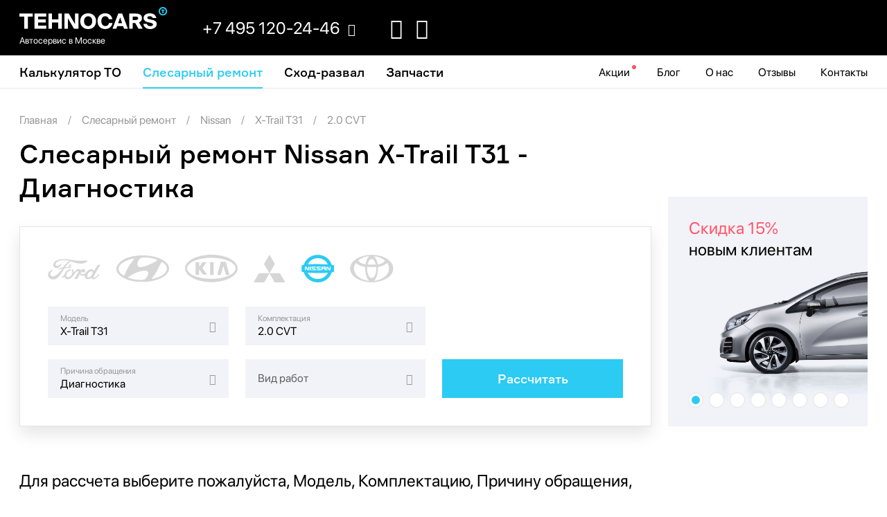

--- FILE ---
content_type: text/html; charset=UTF-8
request_url: https://tehnocars.ru/locksmith-services/nissan-x-trail-t31-2-0-cvt/diagnostika
body_size: 10335
content:
<!DOCTYPE html>
<html lang="ru">
<head>
    

    <meta charset="utf-8">
    <meta name="viewport" content="width=device-width, initial-scale=1">
    <meta name="csrf-token" content="rZGScszhE9EBPAl2PQL6UCsj0McfyJWqlwOII9QH">
    <title>Услуга слесарного ремонта Nissan  X-Trail T31 Диагностика</title>
<meta name="description" content="Наш автосервис во Внуково предлагает произвести Диагностика для Nissan  X-Trail T31 нашими высококлассными мастерами оперативно и в оговоренные сроки. Даем гарантию на работы и запчасти! Звоните!">
<link rel="canonical" href="https://tehnocars.ru/locksmith-services/nissan-x-trail-t31-2-0-cvt/diagnostika">
<meta property="og:title" content="Услуга слесарного ремонта Nissan  X-Trail T31 Диагностика">
<meta property="og:description" content="Наш автосервис во Внуково предлагает произвести Диагностика для Nissan  X-Trail T31 нашими высококлассными мастерами оперативно и в оговоренные сроки. Даем гарантию на работы и запчасти! Звоните!">

<meta name="twitter:title" content="Услуга слесарного ремонта Nissan  X-Trail T31 Диагностика">
<meta name="twitter:description" content="Наш автосервис во Внуково предлагает произвести Диагностика для Nissan  X-Trail T31 нашими высококлассными мастерами оперативно и в оговоренные сроки. Даем гарантию на работы и запчасти! Звоните!">
<script type="application/ld+json">{"@context":"https://schema.org","name":"Услуга слесарного ремонта Nissan  X-Trail T31 Диагностика","description":"Наш автосервис во Внуково предлагает произвести Диагностика для Nissan  X-Trail T31 нашими высококлассными мастерами оперативно и в оговоренные сроки. Даем гарантию на работы и запчасти! Звоните!"}</script>

            <link rel="preload" href="/assets/fonts/icomoon/fonts/icomoon.ttf?e9or66" as="font" type="font/ttf"
          crossorigin="anonymous">
    <link rel="preload" href="/assets/fonts/Formular-Medium.otf" as="font" type="font/otf" crossorigin="anonymous">
    <link rel="preload" href="/assets/fonts/SF-Pro-Display-Regular.otf" as="font" type="font/ttf"
          crossorigin="anonymous">
    <link rel="preload" href="/assets/fonts/icomoon/style.css" as="style">
    <link href="https://tehnocars.ru/assets/css/app.css" rel="stylesheet">
    <link rel="shortcut icon" href="/favicon.png"/>
</head>
<body class="calc-sr-page">

<!--noindex-->
<div class="off-canvas position-right" id="offCanvas" data-off-canvas>
    <a href="#" class="focus-trap"> </a>

    <ul class="vertical menu accordion-menu" data-accordion-menu data-submenu-toggle="false">
                    <li class="login">
                <a href="/login" data-open="login"><i class="icon-log-in"> </i> Войти в личный кабинет!</a>
            </li>
                <li class="zapis">
            <a href="#" data-open="request-zapis"><i class="icon-clipboard"> </i> Записаться на сервис</a>
        </li>
                                <li class="m31">
                <a href="https://tehnocars.ru/cost-car-maintenance">
                    Калькулятор ТО
                </a>
                            </li>
                                <li class="m32 current">
                <a href="https://tehnocars.ru/locksmith-services">
                    Слесарный ремонт
                </a>
                            </li>
                                <li class="m34">
                <a href="https://tehnocars.ru/tire-service">
                    Шиномонтаж
                </a>
                            </li>
                                <li class="m35">
                <a href="https://tehnocars.ru/shod-razval">
                    Cход-развал
                </a>
                            </li>
                                <li class="m36">
                <a href="/offers">
                    Акции
                </a>
                            </li>
                                <li class="m37">
                <a href="/blog">
                    Блог
                </a>
                            </li>
                                <li class="m38">
                <a href="/about">
                    О нас
                </a>
                            </li>
                                <li class="m39">
                <a href="/feedback">
                    Отзывы
                </a>
                            </li>
                                <li class="m40">
                <a href="/contacts">
                    Контакты
                </a>
                            </li>
                                <li class="m41">
                <a href="/bonuses">
                    Бонусная система
                </a>
                            </li>
                                <li class="m42">
                <a href="/kak-poluchit-zakaz">
                    Как получить заказ
                </a>
                            </li>
                                <li class="m43">
                <a href="/kak-oplatit">
                    Как оплатить
                </a>
                            </li>
                                <li class="m47">
                <a href="https://tehnocars.ru/search">
                    Запчасти
                </a>
                            </li>
            </ul>
    <div class="bottom">
        <div class="phone">
            <a href="tel:+74951202446">+7 495 120-24-46</a>
        </div>
        <div class="messengers">
            <a href="tg://resolve?domain=@tehnocsrs_bot"><i class="icon-telegram"> </i></a>
            <a href="https://wa.me/79031997539"><i
                        class="icon-whatsapp"> </i></a>
        </div>
    </div>
</div>
<!--/noindex-->

<div class="off-canvas-content" data-off-canvas-content>
    <div id="wrapper-outer">
        <div id="wrapper">
            <header id="header">
                <div class="grid-container">
                    <div class="inner">
                        <div class="logo">
                            <a href="/">
                                <img src="/assets/img/logo.svg" alt="TechnoCars"/>
                            </a>
                            <br>
                            <a href="/" class="slogan">
                                Автосервис в Москве
                            </a>
                        </div>
                        <div class="phone">
                            <a href="tel:+7 495 120-24-46">
                                <i class="icon-phone"> </i>
                                <span>+7 495 120-24-46</span>
                            </a>
                            <i class="icon-chevron-down"> </i>
                            <div class="callback-form-outer">
                                <form class="callback-form" data-ajax-form data-action="/request/send">
                                    <div class="form">
                                        <input type="hidden" name="_token" value="rZGScszhE9EBPAl2PQL6UCsj0McfyJWqlwOII9QH">                                        <input type="hidden" value="ffa22600369aa82f4f302316cf3197eb" name="validation" />
                                        <input type="hidden" name="type" value="Перезвоните мне!"/>
                                        <input type="hidden" name="subject" value="@title"/>
                                        <input type="hidden" name="url" value="https://tehnocars.ru/locksmith-services/nissan-x-trail-t31-2-0-cvt/diagnostika"/>

                                        <div class="heading">Перезвоните мне3</div>

                                        <input type="text" placeholder="Телефон" pattern=".{18}" name="phone"
                                               value="" data-phone-mask required/>
                                        <button type="submit" class="button submit expanded">Отправить</button>
                                        <div class="personal-data-note">
                                            Отправляя форму, вы соглашаетесь с <a href="/privacy" target="_blank">политикой</a><br /> обработки персональных данных
                                        </div>
                                    </div>
                                    <div class="success">
                                        <div>
                                            <div class="success-heading">
                                                Спасибо<br/> за заявку
                                            </div>
                                            <div class="success-note">
                                                Наш менеджер свяжется<br/> с вами в ближайшее время
                                            </div>
                                        </div>
                                    </div>
                                </form>
                            </div>
                        </div>
                        <div class="messengers-outer">
                            <div class="messengers">
                                <a href="tg://resolve?domain=@tehnocsrs_bot"><i
                                            class="icon-telegram"> </i></a>
                                <a href="https://wa.me/79031997539"><i
                                            class="icon-whatsapp"> </i></a>
                            </div>
                        </div>
                        
                        
                        
                        <div class="burger-outer">
                            <button class="burger" data-open="offCanvas">
                                <div class="burger-inner"></div>
                            </button>
                        </div>
                    </div>
                </div>
            </header>

            <nav id="main-menu">
    <div class="grid-container">
        <div class="grid-x align-center">
            <div class="cell auto left">
                <ul class="menu">
                                                                    <li class="m1">
                            <a href="https://tehnocars.ru/cost-car-maintenance">
                                Калькулятор ТО
                            </a>
                        </li>
                                                                    <li class="m2 current">
                            <a href="https://tehnocars.ru/locksmith-services">
                                Слесарный ремонт
                            </a>
                        </li>
                                                                    <li class="m8">
                            <a href="https://tehnocars.ru/shod-razval">
                                Cход-развал
                            </a>
                        </li>
                                                                    <li class="m45">
                            <a href="https://tehnocars.ru/search">
                                Запчасти
                            </a>
                        </li>
                                    </ul>
            </div>
            <div class="cell shrink right">
                <ul class="menu">
                                                                    <li class="m9">
                            <a href="/offers">
                                Акции
                            </a>
                        </li>
                                                                    <li class="m10">
                            <a href="/blog">
                                Блог
                            </a>
                        </li>
                                                                    <li class="m11">
                            <a href="/about">
                                О нас
                            </a>
                        </li>
                                                                    <li class="m12">
                            <a href="/feedback">
                                Отзывы
                            </a>
                        </li>
                                                                    <li class="m13">
                            <a href="/contacts">
                                Контакты
                            </a>
                        </li>
                                    </ul>
            </div>
        </div>
    </div>
</nav>

                <style type="text/css">
        h3.tag_header {
            font-size: 18px;
        }

        .print {
            float: right;
        }

        .calc_tags {
            overflow: hidden;
            text-overflow: ellipsis;
            min-width: 0;
            font-size: 14px;
            line-height: 26px;
        }

        .calc_tags_p {
            padding: 1px 6px;
            border: 0px solid #F2F3F8;
            border-radius: 4px;
            background-color: #F2F3F8;
            color: #323232;
            margin-bottom: 16px;
            white-space: nowrap;
            width: fit-content;
            max-width: 100%;
            padding-top: 0px;
            padding-bottom: 0px;


            /*  table-layout: fixed;*/
            display: grid;
            /* padding-right: 3px; */
            grid-template-columns: auto auto;
            grid-gap: 4px;
        }

        .calc_tags span {
            margin-bottom: -6px;
            display: inline-block;
            /*   max-width: 78%; */
            overflow: hidden;
            text-overflow: ellipsis;
            color: #323232;
            width: fit-content;
        }

        .tag_price {
            color: #00BA3F;
            font-weight: 400;
            font-size: 14px;
            justify-self: end;
            align-self: start;
            line-height: 26px;
        }

    </style>
    <div class="grid-container">
        <ul class="breadcrumbs" itemscope itemtype="http://schema.org/BreadcrumbList">
            <li itemprop="itemListElement" itemscope itemtype="http://schema.org/ListItem">
                <a itemprop="item" href="https://tehnocars.ru">
                    <span itemprop="name">Главная</span></a>
                <meta itemprop="position" content="1" />
            </li>
                            <li itemprop="itemListElement" itemscope itemtype="http://schema.org/ListItem">
                    <a itemprop="item" href="/locksmith-services">
                        <span itemprop="name">Слесарный ремонт</span>
                    </a>
                    <meta itemprop="position" content="2" />
                </li>
                            <li itemprop="itemListElement" itemscope itemtype="http://schema.org/ListItem">
                    <a itemprop="item" href="/locksmith-services/nissan">
                        <span itemprop="name">Nissan</span>
                    </a>
                    <meta itemprop="position" content="3" />
                </li>
                            <li itemprop="itemListElement" itemscope itemtype="http://schema.org/ListItem">
                    <a itemprop="item" href="/locksmith-services/nissan-x-trail-t31">
                        <span itemprop="name"> X-Trail T31</span>
                    </a>
                    <meta itemprop="position" content="4" />
                </li>
                            <li itemprop="itemListElement" itemscope itemtype="http://schema.org/ListItem">
                    <a itemprop="item" href="/locksmith-services/nissan-x-trail-t31-2-0-cvt">
                        <span itemprop="name"> 2.0 CVT</span>
                    </a>
                    <meta itemprop="position" content="5" />
                </li>
                    </ul>
    </div>

    <div class="grid-container">
        <section class="calculator-outer">
            <div class="grid-x grid-margin-x align-bottom calculator-top">
                <div class="cell large-9">
                    <h1>Cлесарный ремонт Nissan  X-Trail T31 - Диагностика</h1>
                    <form class="calc-form sr" action="/locksmith-services">
    <div class="grid-x grid-margin-x">
        <div class="brand-picker cell">
                            <a href="#"
                   data-slug="ford">
                                            <img src="/uploads/logos/ford.svg" alt="Ford"/>
                                    </a>
                            <a href="#"
                   data-slug="hyundai">
                                            <img src="/uploads/logos/hyundai.svg" alt="Hyundai"/>
                                    </a>
                            <a href="#"
                   data-slug="kia">
                                            <img src="/uploads/logos/kia.svg" alt="Kia"/>
                                    </a>
                            <a href="#"
                   data-slug="mitsubishi">
                                            <img src="/uploads/logos/mitsubishi.svg" alt="Mitsubishi"/>
                                    </a>
                            <a href="#"
                   data-slug="nissan" data-selected>
                                            <img src="/uploads/logos/nissan.svg" alt="Nissan"/>
                                    </a>
                            <a href="#"
                   data-slug="toyota">
                                            <img src="/uploads/logos/toyota.svg" alt="Toyota"/>
                                    </a>
                    </div>
        <div class="cell medium-4 large-4 brand-wrapper">
            <label class="select">
                <span>Марка</span>
                <select name="brand" data-update-select='{"model":{"url":"\/locksmith-services\/ajax","clear":["model","set","reason","type"]}}'>
                    <option value=""></option>
                                            <option value="ford">
                            Ford
                        </option>
                                            <option value="hyundai">
                            Hyundai
                        </option>
                                            <option value="kia">
                            Kia
                        </option>
                                            <option value="mitsubishi">
                            Mitsubishi
                        </option>
                                            <option value="nissan" selected>
                            Nissan
                        </option>
                                            <option value="toyota">
                            Toyota
                        </option>
                                    </select>
            </label>
        </div>

        <div class="cell medium-6 large-4">
            <label class="select">
                <span>Модель</span>
                <select name="model" data-update-select='{"set":{"url":"\/locksmith-services\/ajax","type":"model","clear":["set","reason","type"]}}'>
                    <option value=""></option>
                                                                        <option value="nissan-almera-g15">
                                 Almera G15
                            </option>
                                                    <option value="nissan-juke-f15">
                                 Juke F15
                            </option>
                                                    <option value="nissan-murano">
                                 Murano
                            </option>
                                                    <option value="nissan-note">
                                 Note
                            </option>
                                                    <option value="nissan-pathfinder-r52">
                                 Pathfinder R52
                            </option>
                                                    <option value="nissan-qashqai">
                                 Qashqai
                            </option>
                                                    <option value="nissan-teana-j32">
                                 Teana J32
                            </option>
                                                    <option value="nissan-teana-l33">
                                 Teana L33
                            </option>
                                                    <option value="nissan-x-trail-t31" selected>
                                 X-Trail T31
                            </option>
                                                    <option value="nissan-x-trail-t32">
                                 X-Trail T32
                            </option>
                                                            </select>
            </label>
        </div>

        <div class="cell medium-6 large-4">
            <label class="select">
                <span>Комплектация</span>
                <select name="set" data-update-select='{"reason":{"url":"\/locksmith-services\/ajax","type":"set","clear":["reason","type"]}}'>
                    <option value=""></option>
                                                                        <option value="nissan-x-trail-t31-2-0-cvt" selected>
                                 2.0 CVT
                            </option>
                                                    <option value="nissan-x-trail-t31-2-0-diesel-at">
                                 2.0 Diesel  АТ
                            </option>
                                                    <option value="nissan-x-trail-t31-2-0-diesel-mt">
                                 2.0 Diesel  МТ
                            </option>
                                                    <option value="nissan-x-trail-t31-t31-2-0-mt">
                                 2.0 МТ
                            </option>
                                                    <option value="nissan-x-trail-t31-2-5-cvt">
                                 2.5 CVT
                            </option>
                                                    <option value="nissan-x-trail-t31-2-5-mt">
                                 2.5 МТ
                            </option>
                                                            </select>
            </label>
        </div>
        <div class="cell show-for-large"></div>
        <div class="cell medium-6 large-4">
            <label class="select">
                <span>Причина обращения</span>
                <select name="reason" data-update-select='{"type":{"url":"\/locksmith-services\/ajax","type":"reason","clear":["type"]}}'>
                    <option value=""></option>
                                                                                                        <option value="nissan-x-trail-t31-2-0-cvt/diagnostika"  selected>
                                    Диагностика
                                </option>
                                                                                                                <option value="nissan-x-trail-t31-2-0-cvt/zamena-stupicnogo-podsipnika" >
                                    Замена ступичного подшипника
                                </option>
                                                                                                                <option value="nissan-x-trail-t31-2-0-cvt/zamena-tormoznyx-kolodok" >
                                    Замена тормозных колодок
                                </option>
                                                                                                                <option value="nissan-x-trail-t31-2-0-cvt/obsluzivanie-variatora-cvt" >
                                    Обслуживание вариатора (CVT)
                                </option>
                                                                                                                <option value="nissan-x-trail-t31-2-0-cvt/remont-otopitelia-salona" >
                                    Ремонт отопителя салона
                                </option>
                                                                                                                <option value="nissan-x-trail-t31-2-0-cvt/sxod-razval" >
                                    Сход развал
                                </option>
                                                                                        </select>
            </label>
        </div>
        <div class="cell medium-6 large-4">
            <label class="select">
                <span>Вид работ</span>
                <select name="type">
                    <option value=""></option>

                                                                                                        <option value="nissan-x-trail-t31-2-0-cvt/diagnostika/diagnostika-dvigatelia" >
                                    Диагностика двигателя
                                </option>
                                                                                                                <option value="nissan-x-trail-t31-2-0-cvt/diagnostika/diagnostika-tormoznoi-casti-avtomobilei" >
                                    Диагностика тормозной части автомобилей
                                </option>
                                                                                                                <option value="nissan-x-trail-t31-2-0-cvt/diagnostika/diagnostika-xodovoi-casti-avtomobilia" >
                                    Диагностика ходовой части автомобиля
                                </option>
                                                                                                                <option value="nissan-x-trail-t31-2-0-cvt/diagnostika/kompiuternaia-diagnostika-vsex-sistem" >
                                    Компьютерная диагностика всех систем
                                </option>
                                                                                        </select>
            </label>
        </div>
        <div class="cell large-4">
            <button type="submit" class="button expanded">Рассчитать</button>
        </div>
    </div>
</form>
                </div>
                <div class="cell large-3 show-for-large">
                    <div class="promo-slider owl-carousel" style="margin-top: 0px">
            <div><div class="promo-block">
<div>
<div class="inner"><span class="red">Скидка 15%</span><br />новым клиентам</div>
<img srcset="/assets/img/promo/1.jpg 287w, /assets/img/promo/1@2x.jpg 574w" alt="" aria-hidden="true" /></div>
</div></div>
            <div><div class="promo-block">
<div>
<div class="inner"><span class="red">Гарантия</span> на авто<br />сохраняется</div>
<img srcset="/assets/img/promo/2.jpg 287w, /assets/img/promo/2@2x.jpg 574w" alt="" aria-hidden="true" /></div>
</div></div>
            <div><div class="promo-block">
<div>
<div class="inner"><span class="red">Сертифицированный </span><br />автосервис</div>
<img srcset="/assets/img/promo/3.jpg 287w, /assets/img/promo/3@2x.jpg 574w" alt="" aria-hidden="true" /></div>
</div></div>
            <div><div class="promo-block">
<div>
<div class="inner"><span class="red">Отметка</span> в сервисную<br />книжку</div>
<img srcset="/assets/img/promo/4.jpg 287w, /assets/img/promo/4@2x.jpg 574w" alt="" aria-hidden="true" /></div>
</div></div>
            <div><div class="promo-block">
<div>
<div class="inner"><span class="red">Гарантия</span> на все<br />работы и запчасти</div>
<img srcset="/assets/img/promo/2.jpg 287w, /assets/img/promo/2@2x.jpg 574w" alt="" aria-hidden="true" /></div>
</div></div>
            <div><div class="promo-block">
<div>
<div class="inner"><span class="red">Доступ</span> в ремонтную<br />зону автосервиса</div>
<img srcset="/assets/img/promo/5.jpg 287w, /assets/img/promo/5@2x.jpg 574w" alt="" aria-hidden="true" /></div>
</div></div>
            <div><div class="promo-block">
<div>
<div class="inner"><span class="red">Запчасти</span> в наличии</div>
<img srcset="/assets/img/promo/6.jpg 287w, /assets/img/promo/6@2x.jpg 574w" alt="" aria-hidden="true" /></div>
</div></div>
            <div><div class="promo-block">
<div>
<div class="inner"><span class="red">Свой склад</span><br />запчастей</div>
<img srcset="/assets/img/promo/7.jpg 287w, /assets/img/promo/7@2x.jpg 574w" alt="" aria-hidden="true" /></div>
</div></div>
    </div>
                </div>
            </div>

                            <form class="grid-x grid-margin-x calculator-table-outer" action="/order/">
                    <div class="cell large-9">
                        <div class="calculator-table specification-calculator" id="calculator-table-outer">

                            <div class="t1">Для рассчета выберите пожалуйста, Модель, Комплектацию, Причину обращения, Вид работ</div>

                        </div>
                    </div>
                </form>
                    </section>

        <div class="hide-for-large">
            <div class="promo-slider owl-carousel" style="margin-top: 0px">
            <div><div class="promo-block">
<div>
<div class="inner"><span class="red">Скидка 15%</span><br />новым клиентам</div>
<img srcset="/assets/img/promo/1.jpg 287w, /assets/img/promo/1@2x.jpg 574w" alt="" aria-hidden="true" /></div>
</div></div>
            <div><div class="promo-block">
<div>
<div class="inner"><span class="red">Гарантия</span> на авто<br />сохраняется</div>
<img srcset="/assets/img/promo/2.jpg 287w, /assets/img/promo/2@2x.jpg 574w" alt="" aria-hidden="true" /></div>
</div></div>
            <div><div class="promo-block">
<div>
<div class="inner"><span class="red">Сертифицированный </span><br />автосервис</div>
<img srcset="/assets/img/promo/3.jpg 287w, /assets/img/promo/3@2x.jpg 574w" alt="" aria-hidden="true" /></div>
</div></div>
            <div><div class="promo-block">
<div>
<div class="inner"><span class="red">Отметка</span> в сервисную<br />книжку</div>
<img srcset="/assets/img/promo/4.jpg 287w, /assets/img/promo/4@2x.jpg 574w" alt="" aria-hidden="true" /></div>
</div></div>
            <div><div class="promo-block">
<div>
<div class="inner"><span class="red">Гарантия</span> на все<br />работы и запчасти</div>
<img srcset="/assets/img/promo/2.jpg 287w, /assets/img/promo/2@2x.jpg 574w" alt="" aria-hidden="true" /></div>
</div></div>
            <div><div class="promo-block">
<div>
<div class="inner"><span class="red">Доступ</span> в ремонтную<br />зону автосервиса</div>
<img srcset="/assets/img/promo/5.jpg 287w, /assets/img/promo/5@2x.jpg 574w" alt="" aria-hidden="true" /></div>
</div></div>
            <div><div class="promo-block">
<div>
<div class="inner"><span class="red">Запчасти</span> в наличии</div>
<img srcset="/assets/img/promo/6.jpg 287w, /assets/img/promo/6@2x.jpg 574w" alt="" aria-hidden="true" /></div>
</div></div>
            <div><div class="promo-block">
<div>
<div class="inner"><span class="red">Свой склад</span><br />запчастей</div>
<img srcset="/assets/img/promo/7.jpg 287w, /assets/img/promo/7@2x.jpg 574w" alt="" aria-hidden="true" /></div>
</div></div>
    </div>
        </div>
    </div>

        
    <div class="grid-container">

                    <main class="calculator-text">
                <div class="grid-x grid-margin-x">
                    <div class="cell large-9">
                            <p>Вы здесь, потому что вас интересует Диагностика для автомобиля Nissan  X-Trail T31? Мы рады вам помочь с этим вопросом, если вас интентересует как происходит Диагностика для вашего авто, продолжайте читать, а если вы готовы записаться на работы, то звоните по телефону или заполните форму ниже.</p>
<p>И так&nbsp;Диагностика относится к слесарным работам и ремонту, а&nbsp;это в свою очередь услуга восстановления функциональности автомобиля из-за временного износа конструкционных элементов или механического воздействия (дорожно-транспортное происшествие, неправильный ремонт в прошлом). Ремонт подразумевает разборку механизма, снятие изношенной или искореженной частей, последующую замену на новый элемент, а также тестирование на предмет работоспособности. Наш автосервис оказывает услугу слесарного ремонта для&nbsp;Nissan  X-Trail T31.</p>
<h2>Необходимость ремонта для вашего автомобиля</h2>
<p>Слесарный ремонт требуется в следующих случаях:<br>- снижение функциональности механизма (не стоит откладывать исправление дефекта, так как существенно увеличивается риск поломки смежных механизмов, страдает безопасность вождения);<br>- полный отказ.</p>
<h3>Алгоритм обращения для работ по Диагностика Nissan  X-Trail T31</h3>
<p>Классический слесарный ремонт можно выразить в виде следующих этапов:<br>1. Заполнение заявки, определение примерной стоимости;<br>2. Запись на приезд в сервис (внесение реальных контактных данных и выбор способа оплаты);<br>3. Приезд в сервис в обозначенный временной промежуток;<br>4. Диагностика автомобиля на предмет поломки, осуществление ремонта;<br>5. Оплата клиентом услуги и наслаждение полностью работоспособным и безопасным в эксплуатации автомобилем.</p>
<p>Рекомендации</p>
<p>Если вы не знаете в чем причина неисправности, то привезите автомобиль на диагностику в сервис, мастера определят дефект и сообщат стоимость. При недостаточном опыте не следует проводить ремонтные работы самостоятельно. Вы можете приобрести не ту модель конструкционного элемента для замены, сломать или повредить смежные элементы при проведении монтажных работ. В итоге попытка сэкономить обернется большими финансовыми и временными затратами.</p>
<p style="margin: 0cm 0cm 6.0pt 0cm;">Заказ услуги<br><br>Обратитесь за услугой&nbsp;Диагностика для Nissan  X-Trail T31 в наш автосервис. Из достоинств сотрудничества:</p>
<ul>
<li>пунктуальность по временным вопросам, никаких задержек и переносов сроков;</li>
<li>привлечение квалифицированных специалистов, которые знают все узкие места ремонта;</li>
<li>доступ к оригинальным конструкционным элементам (быстрая доставки и соответственно проведение ремонтных работ, длительный срок конечной эксплуатации);</li>
<li>невысокая стоимость и отсутствие скрытых отчислений.</li>
</ul>
<p>Если у вас остались какие-либо вопросы (сколько времени займет ремонт, возможны ли скидки при долгосрочном обслуживании и некоторые другие), то вы всегда можете проконсультироваться со специалистом. Коммуникация через форму обратной связи, электронный адрес и контактный телефон.</p>
                    </div>

                                    </div>
            </main>
        
        <section class="techno-advantages">
<div class="grid-x grid-margin-x align-middle">
<div class="cell prelarge-6">
<div class="advantage">
<div class="icon"><img src="/assets/img/advantages/12.svg" alt="12 мес" aria-hidden="true" /></div>
<div class="text">
<div>12 мес</div>
<div>Гарантия на запчасти</div>
</div>
</div>
<div class="advantage">
<div class="icon"><img src="/assets/img/advantages/6.svg" alt="12 мес" aria-hidden="true" /></div>
<div class="text">
<div>6 мес</div>
<div>Гарантия на все работы</div>
</div>
</div>
<div class="advantage">
<div class="icon"><img src="/assets/img/advantages/sklad.svg" alt="12 мес" aria-hidden="true" /></div>
<div class="text">
<div>Свой склад запчастей</div>
<div>Ремонт без ожидания</div>
</div>
</div>
</div>
<div class="cell prelarge-6"><img class="car" srcset="/images/uploaded/auto/nissan-x-trail-t31-2-0-cvt/large.png 600w, /images/uploaded/auto/nissan-x-trail-t31-2-0-cvt/xlarge.png 1200w" alt="" /><!-- 1 /images/uploaded/auto/nissan-x-trail-t31-2-0-cvt/large.png --></div>
</div>
</section>

            </div>


    
    <div class="grid-container">
        <section class="last-feedback">
        <div class="grid-x">
            <div class="cell auto">
                <div class="h1"><a href="/feedback">Отзывы клиентов!</a></div>
            </div>
            <div class="cell shrink">
                <a href="/feedback" class="view-all">Смотреть все <i class="icon-right"> </i></a>
            </div>
        </div>
        <div>
            <div class="feedback-list grid-margin-x grid-x" data-ajax-load-list>
                
            </div>
        </div>
    </section>
        <div class="contact-block">
    <div class="grid-x grid-margin-x">
        <div class="cell medium-6 contacts">
            <div class="heading">Адрес автосервиса Технокарс</div>
            
            <div class="row phone">
                <i class="icon-phone"> </i>
                <span>
                    <a class="phone"
                       href="tel:+74951202446">+7 495 120-24-46</a>
                </span>
            </div>
            <div class="row">
                <a href="tg://resolve?domain=@tehnocsrs_bot"><i class="icon-telegram"
                                                                                          style="margin: 0;font-size: 31px;"> </i></a>
                <a href="https://wa.me/79031997539"><i
                            class="icon-whatsapp" style="margin: 0;font-size: 31px;"> </i></a>
            </div>
            <div class="row address">
                <i class="icon-placemark"> </i>
                <span>
                    Москва,  Внуково, Квартал № 30, 5Ас1
                </span>
            </div>
        
            <div class="row route">
                <i class="icon-route"> </i>
                <span>
                    <div>Проложить маршрут</div>
                    <a target="_blank" class="hide-for-large"
                       href="yandexnavi://build_route_on_map?lat_to=55.6264281407057&amp;lon_to=37.265479228836035">Яндекс.Карты <i
                                class="icon-right"></i></a>
                    <a target="_blank" class="show-for-large"
                       href="https://yandex.ru/maps/?ll=37.265479228836035%2C55.6264281407057&mode=routes&rtext=~55.6264281407057%2C37.265479228836035&rtt=pd&z=14">Яндекс.Карты <i
                                class="icon-right"></i></a>
                      </span>
            </div>
            <div class="row working-hours">
                <i class="icon-clock"> </i>
                Пн - Вс:  &nbsp; 9:00 — 20:00
            </div>
        </div>
        <div class="cell medium-6 map" data-map="55.6264281407057,37.265479228836035">
        </div>
    </div>
</div>
<form class="reveal" id="request-question" data-ajax-form data-action="/request/send" data-reveal>
    <button class="close-button" data-close aria-label="Закрыть" type="button"> </button>
    <div class="form">
        <div class="heading">
            Обращение
        </div>
        <input type="hidden" name="_token" value="rZGScszhE9EBPAl2PQL6UCsj0McfyJWqlwOII9QH">        <input type="hidden" value="ffa22600369aa82f4f302316cf3197eb" name="validation" />
        <input type="hidden" name="type" value="Обращение" />
        <input type="hidden" name="subject" value="@title" />
        <input type="hidden" name="url" value="https://tehnocars.ru/locksmith-services/nissan-x-trail-t31-2-0-cvt/diagnostika" />

        <div class="grid-x grid-margin-x">
            <div class="cell medium-6">
                <label>
                    <input type="text" placeholder="Ваше имя *" name="name" value="" required />
                </label>
            </div>
            <div class="cell medium-6">
                <label>
                    <input type="text" placeholder="Телефон *" pattern=".{18}" value="" name="phone" data-phone-mask required />
                </label>
            </div>
            <div class="cell medium-6">
                <label>
                    <input type="email" placeholder="E-mail" name="email" value="" />
                </label>
            </div>
            <div class="cell">
                <label>
                    <textarea name="note" placeholder="Обращение"></textarea>
                </label>
            </div>
            <div class="cell">
                <div class="form-submit">
                    <div class="grid-x align-middle grid-margin-x">
                        <div class="cell medium-6 personal-data-note">
                            Отправляя форму, вы соглашаетесь с <a href="/privacy" target="_blank">политикой</a><br /> обработки персональных данных
                        </div>
                        <div class="cell medium-6">
                            <button type="submit" class="button submit expanded">Отправить</button>
                        </div>
                    </div>
                </div>
            </div>
        </div>
    </div>
    <div class="success">
        <div>
            <div class="grid-x grid-margin-x align-middle">
                <div class="cell">
                    <img src="/assets/img/misc/success.svg" alt="Ok" />
                    <div class="success-heading">Спасибо за обращение</div>
                    <div class="success-note">
                        Наш менеджер рассмотрит его<br />в ближайшее время
                    </div>
                </div>
            </div>
        </div>
    </div>
</form>
        <form class="callback-footer-form" data-ajax-form data-action="/request/send">
    <div class="form">

        <div class="grid-x grid-margin-x align-center">
            <div class="cell xlarge-6">
                <div class="h1">Есть вопросы?</div>
                <p style="font-size: 26px;">Свяжитесь с нами любым удобным для вас способом</p>
            </div>
            <div class="cell xlarge-6 fields-wrap">
                <div class="grid-x">
                    <div class="cell premedium-12" style="margin-top: 62px; text-align: end;">
                        <a href="tel:+7 495 120-24-46" style="font-size: 28px;font-weight: 500;line-height: 1.28; color: #000;">
                            <i class="icon-phone"> </i>
                            <span>+7 495 120-24-46</span>
                        </a>

                        <a href="tg://resolve?domain=@tehnocsrs_bot" class="have-question__icon" style="margin-left: 10px;"><img src="/assets/index/img/svg/tg.svg" alt="i"></a>
                        <a href="https://wa.me/79031997539" class="have-question__icon"  style="margin-left: 10px;"><img src="/assets/index/img/svg/whatsapp.svg" alt="i"></a>
                    </div>
                </div>
            </div>
        </div>
    </div>
</form>
    </div>
        </div>

        <footer id="footer">
            <div class="grid-container">
                <div class="grid-x grid-padding-x">
                    <div class="cell large-6">
                        <div class="logo">
                            <a href="/">
                                <img src="/assets/img/logo.svg" alt="TechnoCars"/>
                            </a>
                        </div>
                        <div class="emails">
                            <a href="mailto:info@tehnocars.ru">info@tehnocars.ru</a> любые вопросы<br />
<a href="mailto:service@tehnocars.ru">service@tehnocars.ru</a> сервис<br />
<a href="mailto:parts@tehnocars.ru">parts@tehnocars.ru</a> запчасти
                        </div>
                        <div class="socials">
                            
                        </div>
                    </div>
                    <div class="cell large-6">
                        <nav id="footer-menu">
    <div class="grid-x">
        <div class="cell auto left">
            <ul class="menu vertical">
                                                        <li class="m17">
                        <a href="https://tehnocars.ru/cost-car-maintenance">
                            Плановое обслуживание
                        </a>
                    </li>
                                                        <li class="m18 current">
                        <a href="https://tehnocars.ru/locksmith-services">
                            Слесарный ремонт
                        </a>
                    </li>
                                                        <li class="m22">
                        <a href="https://tehnocars.ru/shod-razval">
                            Сход-равал
                        </a>
                    </li>
                                                        <li class="m44">
                        <a href="https://tehnocars.ru/vakansii">
                            Вакансии
                        </a>
                    </li>
                                                        <li class="m46">
                        <a href="https://tehnocars.ru/search">
                            Запчасти
                        </a>
                    </li>
                                                        <li class="m48">
                        <a href="/avtoelektrika">
                            Автоэлектрика
                        </a>
                    </li>
                            </ul>
        </div>
        <div class="cell auto right">
            <ul class="menu vertical">
                                                        <li class="m23">
                        <a href="/offers">
                            Акции
                        </a>
                    </li>
                                                        <li class="m24">
                        <a href="/blog">
                            Блог
                        </a>
                    </li>
                                                        <li class="m25">
                        <a href="/feedback">
                            Отзывы
                        </a>
                    </li>
                                                        <li class="m29">
                        <a href="/contacts">
                            Контакты
                        </a>
                    </li>
                            </ul>
        </div>
    </div>
</nav>                    </div>
                    <div class="cell large-6">
                    </div>
                    <div class="cell large-6">
                    </div>
                    <div class="cell large-6 copyrights-outer">
                        <span class="copyrights">©  Tehnocars, 2026</span>
                        
                        <div class="disclaimer">
                            Информация, размещенная на сайте, не является публичной офертой
                        </div>
                    </div>
                    <div class="cell large-6">
                        <div class="kit">
                        </div>
                    </div>
                </div>
            </div>
        </footer>
    </div>
</div>

<div class="overlay"></div>

<!--noindex-->

<form class="reveal" id="request-zapis" data-ajax-form data-action="/request/send" data-reveal>
    <button class="close-button" data-close aria-label="Закрыть" type="button"> </button>
    <div class="form">
        <div class="heading">
            Записаться на сервис
        </div>
        <input type="hidden" name="_token" value="rZGScszhE9EBPAl2PQL6UCsj0McfyJWqlwOII9QH">        <input type="hidden" value="ffa22600369aa82f4f302316cf3197eb" name="validation" />
        <input type="hidden" name="type" value="Запись на сервис" />
        <input type="hidden" name="subject" value="@title" />
        <input type="hidden" name="url" value="https://tehnocars.ru/locksmith-services/nissan-x-trail-t31-2-0-cvt/diagnostika" />

        <div class="grid-x grid-margin-x">
            <div class="cell medium-6">
                <label>
                    <input type="text" placeholder="Ваше имя *" name="name" value="" required />
                </label>
            </div>
            <div class="cell medium-6">
                <label>
                    <input type="text" placeholder="Автомобиль" name="auto" />
                </label>
                            </div>
            <div class="cell medium-6">
                <label>
                    <input type="text" placeholder="Телефон *" pattern=".{18}" value="" name="phone" data-phone-mask required />
                </label>
            </div>
            <div class="cell medium-6">
                <label>
                    <input type="email" placeholder="E-mail" name="email" value="" />
                </label>
            </div>
            <div class="cell">
                <label>
                    <textarea name="note" placeholder="Удобное время и примечание"></textarea>
                </label>
            </div>
            <div class="cell">
                <div class="form-submit">
                    <div class="grid-x align-middle grid-margin-x">
                        <div class="cell medium-6 personal-data-note">
                            Отправляя форму, вы соглашаетесь с <a href="/privacy" target="_blank">политикой</a><br /> обработки персональных данных
                        </div>
                        <div class="cell medium-6">
                            <button type="submit" class="button submit expanded">Отправить</button>
                        </div>
                    </div>
                </div>
            </div>
        </div>
    </div>
    <div class="success">
        <div>
            <div class="grid-x grid-margin-x align-middle">
                <div class="cell">
                    <img src="/assets/img/misc/success.svg" alt="Ok" />
                    <div class="success-heading">Спасибо за заявку</div>
                    <div class="success-note">
                        Наш менеджер свяжется с вами<br />в ближайшее время
                    </div>
                </div>
            </div>
        </div>
    </div>
</form>

    <div class="reveal" id="login" data-reveal>
    <button class="close-button" data-close aria-label="Закрыть" type="button"> </button>
    <form method="POST" action="" data-ajax-form>
    <div class="heading">
        Войти в кабинет!!
    </div>
    <div class="login-form grid-x grid-margin-x">
        <div class="cell medium-6">
            <div>
                <input type="hidden" name="_token" value="rZGScszhE9EBPAl2PQL6UCsj0McfyJWqlwOII9QH">                <input type="hidden" value="ffa22600369aa82f4f302316cf3197eb" name="validation" />                <label>
                    <input type="text" placeholder="Телефон" autocomplete="dont" pattern=".{18}" name="phone"
                           data-phone-mask required/>
                </label>
                <label>
                    <input type="password" placeholder="Пароль" name="password" required/>
                </label>
                <div class="grid-x align-middle remember-outer">
                    <div class="cell auto">
                        <input type="checkbox" name="remember" id="remember">
                        <label for="remember">Запомнить меня</label>
                    </div>
                    <div class="cell shrink text-right forgot-password">
                        <a href="/password/reset">Забыли пароль?</a>
                    </div>
                </div>
                <button type="submit" class="submit button expanded">
                    Войти
                </button>
            </div>
        </div>
        <div class="cell medium-6 oauth">
               <div class="register">
                <a href="/register" class="button outline expanded black">Зарегистрироваться</a>
            </div>
        </div>
    </div>
</form>
</div>
<meta name="yandex-verification" content="07fbc157b0f77f59" />
<!-- Yandex.Metrika counter -->
<script type="text/javascript" >
   (function(m,e,t,r,i,k,a){m[i]=m[i]||function(){(m[i].a=m[i].a||[]).push(arguments)};
   m[i].l=1*new Date();k=e.createElement(t),a=e.getElementsByTagName(t)[0],k.async=1,k.src=r,a.parentNode.insertBefore(k,a)})
   (window, document, "script", "https://mc.yandex.ru/metrika/tag.js", "ym");

   ym(54869389, "init", {
        clickmap:true,
        trackLinks:true,
        accurateTrackBounce:true,
        webvisor:true
   });
</script>
<noscript><div><img src="https://mc.yandex.ru/watch/54869389" style="position:absolute; left:-9999px;" alt="" /></div></noscript>
<!-- /Yandex.Metrika counter -->


<!--/noindex-->

<script src="https://tehnocars.ru/assets/app.js"></script>
<script src="https://api-maps.yandex.ru/2.1/?lang=ru_RU&onload=createFooterMap" defer type="text/javascript"></script>
<div id="scroller" style="display: none;">
    <div class="tm-totop-scroller  tm-block-secondary"></div>
</div>
<script>
    $(function () {
        $(window).on("scroll", function () {
            if ($(this).scrollTop() > 0) {
                $("#scroller").fadeIn()
            } else {
                $("#scroller").fadeOut()
            }
        });
        $("#scroller").click(function () {
            $("body,html").animate({
                scrollTop: 0
            }, 800);
            return false
        });
    });
    //
    //
</script>
</body>
</html>


--- FILE ---
content_type: text/css
request_url: https://tehnocars.ru/assets/fonts/icomoon/style.css
body_size: 642
content:
@font-face {
  font-family: 'icomoon';
  src:  url('fonts/icomoon.eot?e9or66');
  src:  url('fonts/icomoon.eot?e9or66#iefix') format('embedded-opentype'),
    url('fonts/icomoon.ttf?e9or66') format('truetype'),
    url('fonts/icomoon.woff?e9or66') format('woff'),
    url('fonts/icomoon.svg?e9or66#icomoon') format('svg');
  font-weight: normal;
  font-style: normal;
  font-display: swap;
}

[class^="icon-"], [class*=" icon-"] {
  /* use !important to prevent issues with browser extensions that change fonts */
  font-family: 'icomoon' !important;
  speak: none;
  font-style: normal;
  font-weight: normal;
  font-variant: normal;
  text-transform: none;
  line-height: 1;

  /* Better Font Rendering =========== */
  -webkit-font-smoothing: antialiased;
  -moz-osx-font-smoothing: grayscale;
}

.icon-android:before {
  content: "\e929";
}
.icon-ios:before {
  content: "\e92a";
}
.icon-camera:before {
  content: "\e926";
}
.icon-minus-small:before {
  content: "\e924";
}
.icon-plus-small:before {
  content: "\e925";
}
.icon-cart:before {
  content: "\e923";
}
.icon-arrow-left:before {
  content: "\e922";
}
.icon-help:before {
  content: "\e91e";
}
.icon-arrow-right:before {
  content: "\e91c";
}
.icon-download:before {
  content: "\e91b";
}
.icon-plus:before {
  content: "\e920";
}
.icon-left:before {
  content: "\e91f";
}
.icon-photo:before {
  content: "\e91d";
}
.icon-right:before {
  content: "\e91a";
}
.icon-t:before {
  content: "\e919";
  color: #2bcbf3;
}
.icon-check:before {
  content: "\e918";
}
.icon-user:before {
  content: "\e914";
}
.icon-phone:before {
  content: "\e912";
}
.icon-log-out:before {
  content: "\e917";
}
.icon-log-in:before {
  content: "\e915";
}
.icon-clipboard:before {
  content: "\e916";
}
.icon-instagram:before {
  content: "\e90f";
}
.icon-youtube:before {
  content: "\e910";
}
.icon-vk:before {
  content: "\e911";
}
.icon-facebook:before {
  content: "\e90e";
}
.icon-ford:before {
  content: "\e90a";
}
.icon-kia:before {
  content: "\e90b";
}
.icon-mazda:before {
  content: "\e90c";
}
.icon-hyundai:before {
  content: "\e90d";
}
.icon-close:before {
  content: "\e909";
}
.icon-telegram:before {
  content: "\e904";
}
.icon-placemark:before {
  content: "\e902";
}
.icon-chevron-down:before {
  content: "\e900";
}
.icon-clock:before {
  content: "\e901";
}
.icon-route:before {
  content: "\e903";
}
.icon-viber:before {
  content: "\e905";
}
.icon-whatsapp:before {
  content: "\e906";
}
.icon-reload-alt:before {
  content: "\e927";
}
.icon-notification:before {
  content: "\e928";
}
.icon-magic-wand:before {
  content: "\e908";
}
.icon-edit:before {
  content: "\e907";
}
.icon-trash:before {
  content: "\e921";
}
.icon-date-add:before {
  content: "\e913";
}


--- FILE ---
content_type: image/svg+xml
request_url: https://tehnocars.ru/uploads/logos/kia.svg
body_size: 393
content:
<svg width="136" height="70" viewBox="0 0 136 70" fill="none" xmlns="http://www.w3.org/2000/svg">
<path d="M68.0586 69.6308C105.476 69.6308 136 53.8763 136 34.8396C136 15.4746 105.476 0.0483398 68.0586 0.0483398C30.6416 0.0483398 0.117188 15.8028 0.117188 34.8396C0.117188 53.8763 30.6416 69.6308 68.0586 69.6308ZM68.0586 7.9256C102.522 7.9256 130.748 19.7415 130.748 34.5114C130.748 49.2812 102.522 61.0971 68.0586 61.0971C33.5956 61.0971 5.36869 49.2812 5.36869 34.5114C5.36869 20.0697 33.5956 7.9256 68.0586 7.9256Z" fill="#2BCBF3"/>
<path d="M92.3464 51.2508L98.9108 27.9473L105.475 51.2508H114.665L105.147 17.7725H101.537H95.9568H91.0335V19.4136H92.3464L83.1562 51.2508H92.3464Z" fill="#2BCBF3"/>
<path d="M27.0297 51.2515H36.2198V36.8099L46.3946 50.5951H57.2258L45.0817 34.1841L55.5847 18.7578H45.0817L36.548 31.2301V18.7578H27.3579H25.7168V20.0707C26.3732 20.0707 26.7015 20.0707 27.3579 20.3989V51.2515H27.0297Z" fill="#2BCBF3"/>
<path d="M64.7759 51.2515H73.966V18.7578H64.7759H63.1348V20.0707C63.7912 20.0707 64.1194 20.0707 64.7759 20.3989V51.2515Z" fill="#2BCBF3"/>
</svg>


--- FILE ---
content_type: image/svg+xml
request_url: https://tehnocars.ru/uploads/logos/hyundai.svg
body_size: 1472
content:
<svg width="128" height="65" viewBox="0 0 128 65" fill="none" xmlns="http://www.w3.org/2000/svg">
<path d="M3.22381 22.9739C0.140028 27.7038 -0.887901 32.7716 0.825312 38.5151C2.19588 42.9071 5.27967 46.2856 8.70609 49.3263C13.5031 53.3805 18.6427 56.0833 24.4677 58.4483C35.7749 62.8403 47.4247 64.5296 59.0746 64.8675C64.8995 65.2053 70.7244 64.8674 76.5493 64.1917C82.3743 63.516 88.5418 62.5025 94.0241 60.8132C101.562 58.7861 108.758 56.0833 115.268 51.6912C119.38 48.9884 122.806 45.9478 125.205 41.5557C127.603 37.5015 128.631 33.1094 127.603 28.3795C126.918 24.6632 124.862 21.2846 122.121 18.5818C118.009 14.1898 113.212 11.1491 107.73 8.78413C101.562 5.74347 94.7094 3.71635 87.8565 2.36495C83.0595 1.35139 78.2626 0.675697 73.4656 0.337846C72.4376 0.337846 71.4097 0 70.0391 0H59.4172C59.4172 0 59.0746 0 58.7319 0C57.0187 0 54.9628 0.337846 53.2496 0.337846C47.4247 1.01355 41.9424 1.68926 36.1175 3.04067C28.5794 5.06777 21.0412 7.43273 14.1884 11.8248C10.0767 15.2033 5.96495 18.5818 3.22381 22.9739ZM77.2346 44.9342C76.2067 50.002 73.8082 54.3941 69.6965 57.7726C68.3259 59.124 66.2701 59.4618 64.5568 59.7997C63.1863 59.7997 61.8157 59.7997 61.1304 60.1375C56.3334 60.1375 51.8791 59.4618 47.4247 59.124C42.9704 58.4482 38.516 57.7726 34.0616 56.4212C32.6911 56.0833 30.9779 55.4076 29.6073 55.0697C28.5794 54.7319 28.2367 53.7184 29.2647 53.0427C38.8586 45.6099 49.4806 40.88 61.1304 38.1772C64.2142 37.5015 67.298 36.8258 70.3818 37.1636C72.7803 37.1636 74.8361 37.8394 76.2067 40.2043C77.5773 41.8936 77.5773 43.245 77.2346 44.9342ZM107.045 20.9468C107.387 19.9332 108.072 18.9197 108.758 17.9061C109.443 16.5547 110.128 16.2169 111.499 16.8926C117.666 19.9332 121.436 24.6632 122.463 31.0823C122.463 31.4202 122.463 32.0959 122.463 32.4337C122.463 35.8122 121.093 38.8529 119.037 41.5557C116.296 45.2721 112.527 47.637 108.758 50.002C101.905 53.7183 94.7094 56.0833 87.1713 57.4347C86.8286 57.4347 86.1433 57.4347 86.1433 57.0969C86.1433 56.759 86.1433 56.0833 86.1433 56.0833C87.1713 54.7319 88.1992 53.3805 89.2271 52.0291C92.9962 47.2992 96.08 41.8936 99.1637 36.8258C101.905 31.4202 104.303 26.0145 107.045 20.9468ZM56.3334 8.78413C58.7319 6.41917 61.4731 5.40562 64.8995 5.06777C73.4656 4.72992 81.689 5.74346 89.9124 7.77056C91.9683 8.44627 94.3668 9.12199 96.4226 9.79769C97.1079 10.1355 97.7932 10.4734 98.4785 10.8112C99.1637 11.4869 99.1638 12.1626 98.8211 12.5005C98.4785 12.8383 97.7932 13.1762 97.4505 13.5141C88.8845 18.5818 79.9758 22.9739 70.3818 26.3524C66.6127 27.3659 63.1863 28.3795 59.0746 28.7173C57.3614 28.7173 55.6481 28.7173 54.2776 28.0416C51.8791 27.0281 51.1938 25.001 51.1938 21.9603C50.8511 17.2304 52.5644 12.5005 56.3334 8.78413ZM37.8307 8.44628C39.2013 8.10843 40.5719 8.10844 41.9424 8.10844C42.9704 8.10844 43.313 8.78412 42.6277 9.45982C40.9145 11.8248 38.8587 14.1898 37.1454 16.5547C30.6352 25.3389 24.8103 34.7987 21.0412 44.9342C20.6986 45.9478 20.3559 46.9613 19.6707 47.637C18.9854 48.9884 17.9574 48.9884 16.5869 48.6506C14.8737 47.9749 13.8457 46.9613 12.4752 45.9478C9.73402 43.245 7.33552 40.5421 5.96495 37.1636C5.62231 35.8122 5.27967 34.123 4.93703 32.7716C4.93703 32.7716 4.93703 32.7716 5.27967 32.7716C5.27967 29.0552 6.99288 26.0146 9.04874 23.3117C11.7899 20.2711 14.8737 17.9061 18.6427 15.879C24.4677 12.5005 30.9779 10.1355 37.8307 8.44628Z" fill="#2BCBF3"/>
</svg>


--- FILE ---
content_type: application/javascript
request_url: https://tehnocars.ru/assets/app.js
body_size: 151765
content:
!function(t) {
    var e = {};
    function i(n) {
        if (e[n])
            return e[n].exports;
        var s = e[n] = {
            i: n,
            l: !1,
            exports: {}
        };
        return t[n].call(s.exports, s, s.exports, i),
        s.l = !0,
        s.exports
    }
    i.m = t,
    i.c = e,
    i.d = function(t, e, n) {
        i.o(t, e) || Object.defineProperty(t, e, {
            enumerable: !0,
            get: n
        })
    }
    ,
    i.r = function(t) {
        "undefined" != typeof Symbol && Symbol.toStringTag && Object.defineProperty(t, Symbol.toStringTag, {
            value: "Module"
        }),
        Object.defineProperty(t, "__esModule", {
            value: !0
        })
    }
    ,
    i.t = function(t, e) {
        if (1 & e && (t = i(t)),
        8 & e)
            return t;
        if (4 & e && "object" == typeof t && t && t.__esModule)
            return t;
        var n = Object.create(null);
        if (i.r(n),
        Object.defineProperty(n, "default", {
            enumerable: !0,
            value: t
        }),
        2 & e && "string" != typeof t)
            for (var s in t)
                i.d(n, s, function(e) {
                    return t[e]
                }
                .bind(null, s));
        return n
    }
    ,
    i.n = function(t) {
        var e = t && t.__esModule ? function() {
            return t.default
        }
        : function() {
            return t
        }
        ;
        return i.d(e, "a", e),
        e
    }
    ,
    i.o = function(t, e) {
        return Object.prototype.hasOwnProperty.call(t, e)
    }
    ,
    i.p = "/",
    i(i.s = 2)
}([function(t, e, i) {
    var n;
    !function(e, i) {
        "use strict";
        "object" == typeof t.exports ? t.exports = e.document ? i(e, !0) : function(t) {
            if (!t.document)
                throw new Error("jQuery requires a window with a document");
            return i(t)
        }
        : i(e)
    }("undefined" != typeof window ? window : this, function(i, s) {
        "use strict";
        var o = []
          , a = i.document
          , r = Object.getPrototypeOf
          , l = o.slice
          , c = o.concat
          , h = o.push
          , u = o.indexOf
          , d = {}
          , p = d.toString
          , f = d.hasOwnProperty
          , g = f.toString
          , m = g.call(Object)
          , v = {}
          , y = function(t) {
            return "function" == typeof t && "number" != typeof t.nodeType
        }
          , b = function(t) {
            return null != t && t === t.window
        }
          , w = {
            type: !0,
            src: !0,
            nonce: !0,
            noModule: !0
        };
        function x(t, e, i) {
            var n, s, o = (i = i || a).createElement("script");
            if (o.text = t,
            e)
                for (n in w)
                    (s = e[n] || e.getAttribute && e.getAttribute(n)) && o.setAttribute(n, s);
            i.head.appendChild(o).parentNode.removeChild(o)
        }
        function _(t) {
            return null == t ? t + "" : "object" == typeof t || "function" == typeof t ? d[p.call(t)] || "object" : typeof t
        }
        var k = function(t, e) {
            return new k.fn.init(t,e)
        }
          , C = /^[\s\uFEFF\xA0]+|[\s\uFEFF\xA0]+$/g;
        function $(t) {
            var e = !!t && "length"in t && t.length
              , i = _(t);
            return !y(t) && !b(t) && ("array" === i || 0 === e || "number" == typeof e && e > 0 && e - 1 in t)
        }
        k.fn = k.prototype = {
            jquery: "3.4.1",
            constructor: k,
            length: 0,
            toArray: function() {
                return l.call(this)
            },
            get: function(t) {
                return null == t ? l.call(this) : t < 0 ? this[t + this.length] : this[t]
            },
            pushStack: function(t) {
                var e = k.merge(this.constructor(), t);
                return e.prevObject = this,
                e
            },
            each: function(t) {
                return k.each(this, t)
            },
            map: function(t) {
                return this.pushStack(k.map(this, function(e, i) {
                    return t.call(e, i, e)
                }))
            },
            slice: function() {
                return this.pushStack(l.apply(this, arguments))
            },
            first: function() {
                return this.eq(0)
            },
            last: function() {
                return this.eq(-1)
            },
            eq: function(t) {
                var e = this.length
                  , i = +t + (t < 0 ? e : 0);
                return this.pushStack(i >= 0 && i < e ? [this[i]] : [])
            },
            end: function() {
                return this.prevObject || this.constructor()
            },
            push: h,
            sort: o.sort,
            splice: o.splice
        },
        k.extend = k.fn.extend = function() {
            var t, e, i, n, s, o, a = arguments[0] || {}, r = 1, l = arguments.length, c = !1;
            for ("boolean" == typeof a && (c = a,
            a = arguments[r] || {},
            r++),
            "object" == typeof a || y(a) || (a = {}),
            r === l && (a = this,
            r--); r < l; r++)
                if (null != (t = arguments[r]))
                    for (e in t)
                        n = t[e],
                        "__proto__" !== e && a !== n && (c && n && (k.isPlainObject(n) || (s = Array.isArray(n))) ? (i = a[e],
                        o = s && !Array.isArray(i) ? [] : s || k.isPlainObject(i) ? i : {},
                        s = !1,
                        a[e] = k.extend(c, o, n)) : void 0 !== n && (a[e] = n));
            return a
        }
        ,
        k.extend({
            expando: "jQuery" + ("3.4.1" + Math.random()).replace(/\D/g, ""),
            isReady: !0,
            error: function(t) {
                throw new Error(t)
            },
            noop: function() {},
            isPlainObject: function(t) {
                var e, i;
                return !(!t || "[object Object]" !== p.call(t)) && (!(e = r(t)) || "function" == typeof (i = f.call(e, "constructor") && e.constructor) && g.call(i) === m)
            },
            isEmptyObject: function(t) {
                var e;
                for (e in t)
                    return !1;
                return !0
            },
            globalEval: function(t, e) {
                x(t, {
                    nonce: e && e.nonce
                })
            },
            each: function(t, e) {
                var i, n = 0;
                if ($(t))
                    for (i = t.length; n < i && !1 !== e.call(t[n], n, t[n]); n++)
                        ;
                else
                    for (n in t)
                        if (!1 === e.call(t[n], n, t[n]))
                            break;
                return t
            },
            trim: function(t) {
                return null == t ? "" : (t + "").replace(C, "")
            },
            makeArray: function(t, e) {
                var i = e || [];
                return null != t && ($(Object(t)) ? k.merge(i, "string" == typeof t ? [t] : t) : h.call(i, t)),
                i
            },
            inArray: function(t, e, i) {
                return null == e ? -1 : u.call(e, t, i)
            },
            merge: function(t, e) {
                for (var i = +e.length, n = 0, s = t.length; n < i; n++)
                    t[s++] = e[n];
                return t.length = s,
                t
            },
            grep: function(t, e, i) {
                for (var n = [], s = 0, o = t.length, a = !i; s < o; s++)
                    !e(t[s], s) !== a && n.push(t[s]);
                return n
            },
            map: function(t, e, i) {
                var n, s, o = 0, a = [];
                if ($(t))
                    for (n = t.length; o < n; o++)
                        null != (s = e(t[o], o, i)) && a.push(s);
                else
                    for (o in t)
                        null != (s = e(t[o], o, i)) && a.push(s);
                return c.apply([], a)
            },
            guid: 1,
            support: v
        }),
        "function" == typeof Symbol && (k.fn[Symbol.iterator] = o[Symbol.iterator]),
        k.each("Boolean Number String Function Array Date RegExp Object Error Symbol".split(" "), function(t, e) {
            d["[object " + e + "]"] = e.toLowerCase()
        });
        var T = function(t) {
            var e, i, n, s, o, a, r, l, c, h, u, d, p, f, g, m, v, y, b, w = "sizzle" + 1 * new Date, x = t.document, _ = 0, k = 0, C = lt(), $ = lt(), T = lt(), D = lt(), S = function(t, e) {
                return t === e && (u = !0),
                0
            }, E = {}.hasOwnProperty, z = [], A = z.pop, M = z.push, O = z.push, P = z.slice, L = function(t, e) {
                for (var i = 0, n = t.length; i < n; i++)
                    if (t[i] === e)
                        return i;
                return -1
            }, I = "checked|selected|async|autofocus|autoplay|controls|defer|disabled|hidden|ismap|loop|multiple|open|readonly|required|scoped", R = "[\\x20\\t\\r\\n\\f]", H = "(?:\\\\.|[\\w-]|[^\0-\\xa0])+", F = "\\[" + R + "*(" + H + ")(?:" + R + "*([*^$|!~]?=)" + R + "*(?:'((?:\\\\.|[^\\\\'])*)'|\"((?:\\\\.|[^\\\\\"])*)\"|(" + H + "))|)" + R + "*\\]", N = ":(" + H + ")(?:\\((('((?:\\\\.|[^\\\\'])*)'|\"((?:\\\\.|[^\\\\\"])*)\")|((?:\\\\.|[^\\\\()[\\]]|" + F + ")*)|.*)\\)|)", q = new RegExp(R + "+","g"), j = new RegExp("^" + R + "+|((?:^|[^\\\\])(?:\\\\.)*)" + R + "+$","g"), B = new RegExp("^" + R + "*," + R + "*"), W = new RegExp("^" + R + "*([>+~]|" + R + ")" + R + "*"), Y = new RegExp(R + "|>"), U = new RegExp(N), V = new RegExp("^" + H + "$"), X = {
                ID: new RegExp("^#(" + H + ")"),
                CLASS: new RegExp("^\\.(" + H + ")"),
                TAG: new RegExp("^(" + H + "|[*])"),
                ATTR: new RegExp("^" + F),
                PSEUDO: new RegExp("^" + N),
                CHILD: new RegExp("^:(only|first|last|nth|nth-last)-(child|of-type)(?:\\(" + R + "*(even|odd|(([+-]|)(\\d*)n|)" + R + "*(?:([+-]|)" + R + "*(\\d+)|))" + R + "*\\)|)","i"),
                bool: new RegExp("^(?:" + I + ")$","i"),
                needsContext: new RegExp("^" + R + "*[>+~]|:(even|odd|eq|gt|lt|nth|first|last)(?:\\(" + R + "*((?:-\\d)?\\d*)" + R + "*\\)|)(?=[^-]|$)","i")
            }, G = /HTML$/i, Z = /^(?:input|select|textarea|button)$/i, K = /^h\d$/i, Q = /^[^{]+\{\s*\[native \w/, J = /^(?:#([\w-]+)|(\w+)|\.([\w-]+))$/, tt = /[+~]/, et = new RegExp("\\\\([\\da-f]{1,6}" + R + "?|(" + R + ")|.)","ig"), it = function(t, e, i) {
                var n = "0x" + e - 65536;
                return n != n || i ? e : n < 0 ? String.fromCharCode(n + 65536) : String.fromCharCode(n >> 10 | 55296, 1023 & n | 56320)
            }, nt = /([\0-\x1f\x7f]|^-?\d)|^-$|[^\0-\x1f\x7f-\uFFFF\w-]/g, st = function(t, e) {
                return e ? "\0" === t ? "�" : t.slice(0, -1) + "\\" + t.charCodeAt(t.length - 1).toString(16) + " " : "\\" + t
            }, ot = function() {
                d()
            }, at = wt(function(t) {
                return !0 === t.disabled && "fieldset" === t.nodeName.toLowerCase()
            }, {
                dir: "parentNode",
                next: "legend"
            });
            try {
                O.apply(z = P.call(x.childNodes), x.childNodes),
                z[x.childNodes.length].nodeType
            } catch (t) {
                O = {
                    apply: z.length ? function(t, e) {
                        M.apply(t, P.call(e))
                    }
                    : function(t, e) {
                        for (var i = t.length, n = 0; t[i++] = e[n++]; )
                            ;
                        t.length = i - 1
                    }
                }
            }
            function rt(t, e, n, s) {
                var o, r, c, h, u, f, v, y = e && e.ownerDocument, _ = e ? e.nodeType : 9;
                if (n = n || [],
                "string" != typeof t || !t || 1 !== _ && 9 !== _ && 11 !== _)
                    return n;
                if (!s && ((e ? e.ownerDocument || e : x) !== p && d(e),
                e = e || p,
                g)) {
                    if (11 !== _ && (u = J.exec(t)))
                        if (o = u[1]) {
                            if (9 === _) {
                                if (!(c = e.getElementById(o)))
                                    return n;
                                if (c.id === o)
                                    return n.push(c),
                                    n
                            } else if (y && (c = y.getElementById(o)) && b(e, c) && c.id === o)
                                return n.push(c),
                                n
                        } else {
                            if (u[2])
                                return O.apply(n, e.getElementsByTagName(t)),
                                n;
                            if ((o = u[3]) && i.getElementsByClassName && e.getElementsByClassName)
                                return O.apply(n, e.getElementsByClassName(o)),
                                n
                        }
                    if (i.qsa && !D[t + " "] && (!m || !m.test(t)) && (1 !== _ || "object" !== e.nodeName.toLowerCase())) {
                        if (v = t,
                        y = e,
                        1 === _ && Y.test(t)) {
                            for ((h = e.getAttribute("id")) ? h = h.replace(nt, st) : e.setAttribute("id", h = w),
                            r = (f = a(t)).length; r--; )
                                f[r] = "#" + h + " " + bt(f[r]);
                            v = f.join(","),
                            y = tt.test(t) && vt(e.parentNode) || e
                        }
                        try {
                            return O.apply(n, y.querySelectorAll(v)),
                            n
                        } catch (e) {
                            D(t, !0)
                        } finally {
                            h === w && e.removeAttribute("id")
                        }
                    }
                }
                return l(t.replace(j, "$1"), e, n, s)
            }
            function lt() {
                var t = [];
                return function e(i, s) {
                    return t.push(i + " ") > n.cacheLength && delete e[t.shift()],
                    e[i + " "] = s
                }
            }
            function ct(t) {
                return t[w] = !0,
                t
            }
            function ht(t) {
                var e = p.createElement("fieldset");
                try {
                    return !!t(e)
                } catch (t) {
                    return !1
                } finally {
                    e.parentNode && e.parentNode.removeChild(e),
                    e = null
                }
            }
            function ut(t, e) {
                for (var i = t.split("|"), s = i.length; s--; )
                    n.attrHandle[i[s]] = e
            }
            function dt(t, e) {
                var i = e && t
                  , n = i && 1 === t.nodeType && 1 === e.nodeType && t.sourceIndex - e.sourceIndex;
                if (n)
                    return n;
                if (i)
                    for (; i = i.nextSibling; )
                        if (i === e)
                            return -1;
                return t ? 1 : -1
            }
            function pt(t) {
                return function(e) {
                    return "input" === e.nodeName.toLowerCase() && e.type === t
                }
            }
            function ft(t) {
                return function(e) {
                    var i = e.nodeName.toLowerCase();
                    return ("input" === i || "button" === i) && e.type === t
                }
            }
            function gt(t) {
                return function(e) {
                    return "form"in e ? e.parentNode && !1 === e.disabled ? "label"in e ? "label"in e.parentNode ? e.parentNode.disabled === t : e.disabled === t : e.isDisabled === t || e.isDisabled !== !t && at(e) === t : e.disabled === t : "label"in e && e.disabled === t
                }
            }
            function mt(t) {
                return ct(function(e) {
                    return e = +e,
                    ct(function(i, n) {
                        for (var s, o = t([], i.length, e), a = o.length; a--; )
                            i[s = o[a]] && (i[s] = !(n[s] = i[s]))
                    })
                })
            }
            function vt(t) {
                return t && void 0 !== t.getElementsByTagName && t
            }
            for (e in i = rt.support = {},
            o = rt.isXML = function(t) {
                var e = t.namespaceURI
                  , i = (t.ownerDocument || t).documentElement;
                return !G.test(e || i && i.nodeName || "HTML")
            }
            ,
            d = rt.setDocument = function(t) {
                var e, s, a = t ? t.ownerDocument || t : x;
                return a !== p && 9 === a.nodeType && a.documentElement ? (f = (p = a).documentElement,
                g = !o(p),
                x !== p && (s = p.defaultView) && s.top !== s && (s.addEventListener ? s.addEventListener("unload", ot, !1) : s.attachEvent && s.attachEvent("onunload", ot)),
                i.attributes = ht(function(t) {
                    return t.className = "i",
                    !t.getAttribute("className")
                }),
                i.getElementsByTagName = ht(function(t) {
                    return t.appendChild(p.createComment("")),
                    !t.getElementsByTagName("*").length
                }),
                i.getElementsByClassName = Q.test(p.getElementsByClassName),
                i.getById = ht(function(t) {
                    return f.appendChild(t).id = w,
                    !p.getElementsByName || !p.getElementsByName(w).length
                }),
                i.getById ? (n.filter.ID = function(t) {
                    var e = t.replace(et, it);
                    return function(t) {
                        return t.getAttribute("id") === e
                    }
                }
                ,
                n.find.ID = function(t, e) {
                    if (void 0 !== e.getElementById && g) {
                        var i = e.getElementById(t);
                        return i ? [i] : []
                    }
                }
                ) : (n.filter.ID = function(t) {
                    var e = t.replace(et, it);
                    return function(t) {
                        var i = void 0 !== t.getAttributeNode && t.getAttributeNode("id");
                        return i && i.value === e
                    }
                }
                ,
                n.find.ID = function(t, e) {
                    if (void 0 !== e.getElementById && g) {
                        var i, n, s, o = e.getElementById(t);
                        if (o) {
                            if ((i = o.getAttributeNode("id")) && i.value === t)
                                return [o];
                            for (s = e.getElementsByName(t),
                            n = 0; o = s[n++]; )
                                if ((i = o.getAttributeNode("id")) && i.value === t)
                                    return [o]
                        }
                        return []
                    }
                }
                ),
                n.find.TAG = i.getElementsByTagName ? function(t, e) {
                    return void 0 !== e.getElementsByTagName ? e.getElementsByTagName(t) : i.qsa ? e.querySelectorAll(t) : void 0
                }
                : function(t, e) {
                    var i, n = [], s = 0, o = e.getElementsByTagName(t);
                    if ("*" === t) {
                        for (; i = o[s++]; )
                            1 === i.nodeType && n.push(i);
                        return n
                    }
                    return o
                }
                ,
                n.find.CLASS = i.getElementsByClassName && function(t, e) {
                    if (void 0 !== e.getElementsByClassName && g)
                        return e.getElementsByClassName(t)
                }
                ,
                v = [],
                m = [],
                (i.qsa = Q.test(p.querySelectorAll)) && (ht(function(t) {
                    f.appendChild(t).innerHTML = "<a id='" + w + "'></a><select id='" + w + "-\r\\' msallowcapture=''><option selected=''></option></select>",
                    t.querySelectorAll("[msallowcapture^='']").length && m.push("[*^$]=" + R + "*(?:''|\"\")"),
                    t.querySelectorAll("[selected]").length || m.push("\\[" + R + "*(?:value|" + I + ")"),
                    t.querySelectorAll("[id~=" + w + "-]").length || m.push("~="),
                    t.querySelectorAll(":checked").length || m.push(":checked"),
                    t.querySelectorAll("a#" + w + "+*").length || m.push(".#.+[+~]")
                }),
                ht(function(t) {
                    t.innerHTML = "<a href='' disabled='disabled'></a><select disabled='disabled'><option/></select>";
                    var e = p.createElement("input");
                    e.setAttribute("type", "hidden"),
                    t.appendChild(e).setAttribute("name", "D"),
                    t.querySelectorAll("[name=d]").length && m.push("name" + R + "*[*^$|!~]?="),
                    2 !== t.querySelectorAll(":enabled").length && m.push(":enabled", ":disabled"),
                    f.appendChild(t).disabled = !0,
                    2 !== t.querySelectorAll(":disabled").length && m.push(":enabled", ":disabled"),
                    t.querySelectorAll("*,:x"),
                    m.push(",.*:")
                })),
                (i.matchesSelector = Q.test(y = f.matches || f.webkitMatchesSelector || f.mozMatchesSelector || f.oMatchesSelector || f.msMatchesSelector)) && ht(function(t) {
                    i.disconnectedMatch = y.call(t, "*"),
                    y.call(t, "[s!='']:x"),
                    v.push("!=", N)
                }),
                m = m.length && new RegExp(m.join("|")),
                v = v.length && new RegExp(v.join("|")),
                e = Q.test(f.compareDocumentPosition),
                b = e || Q.test(f.contains) ? function(t, e) {
                    var i = 9 === t.nodeType ? t.documentElement : t
                      , n = e && e.parentNode;
                    return t === n || !(!n || 1 !== n.nodeType || !(i.contains ? i.contains(n) : t.compareDocumentPosition && 16 & t.compareDocumentPosition(n)))
                }
                : function(t, e) {
                    if (e)
                        for (; e = e.parentNode; )
                            if (e === t)
                                return !0;
                    return !1
                }
                ,
                S = e ? function(t, e) {
                    if (t === e)
                        return u = !0,
                        0;
                    var n = !t.compareDocumentPosition - !e.compareDocumentPosition;
                    return n || (1 & (n = (t.ownerDocument || t) === (e.ownerDocument || e) ? t.compareDocumentPosition(e) : 1) || !i.sortDetached && e.compareDocumentPosition(t) === n ? t === p || t.ownerDocument === x && b(x, t) ? -1 : e === p || e.ownerDocument === x && b(x, e) ? 1 : h ? L(h, t) - L(h, e) : 0 : 4 & n ? -1 : 1)
                }
                : function(t, e) {
                    if (t === e)
                        return u = !0,
                        0;
                    var i, n = 0, s = t.parentNode, o = e.parentNode, a = [t], r = [e];
                    if (!s || !o)
                        return t === p ? -1 : e === p ? 1 : s ? -1 : o ? 1 : h ? L(h, t) - L(h, e) : 0;
                    if (s === o)
                        return dt(t, e);
                    for (i = t; i = i.parentNode; )
                        a.unshift(i);
                    for (i = e; i = i.parentNode; )
                        r.unshift(i);
                    for (; a[n] === r[n]; )
                        n++;
                    return n ? dt(a[n], r[n]) : a[n] === x ? -1 : r[n] === x ? 1 : 0
                }
                ,
                p) : p
            }
            ,
            rt.matches = function(t, e) {
                return rt(t, null, null, e)
            }
            ,
            rt.matchesSelector = function(t, e) {
                if ((t.ownerDocument || t) !== p && d(t),
                i.matchesSelector && g && !D[e + " "] && (!v || !v.test(e)) && (!m || !m.test(e)))
                    try {
                        var n = y.call(t, e);
                        if (n || i.disconnectedMatch || t.document && 11 !== t.document.nodeType)
                            return n
                    } catch (t) {
                        D(e, !0)
                    }
                return rt(e, p, null, [t]).length > 0
            }
            ,
            rt.contains = function(t, e) {
                return (t.ownerDocument || t) !== p && d(t),
                b(t, e)
            }
            ,
            rt.attr = function(t, e) {
                (t.ownerDocument || t) !== p && d(t);
                var s = n.attrHandle[e.toLowerCase()]
                  , o = s && E.call(n.attrHandle, e.toLowerCase()) ? s(t, e, !g) : void 0;
                return void 0 !== o ? o : i.attributes || !g ? t.getAttribute(e) : (o = t.getAttributeNode(e)) && o.specified ? o.value : null
            }
            ,
            rt.escape = function(t) {
                return (t + "").replace(nt, st)
            }
            ,
            rt.error = function(t) {
                throw new Error("Syntax error, unrecognized expression: " + t)
            }
            ,
            rt.uniqueSort = function(t) {
                var e, n = [], s = 0, o = 0;
                if (u = !i.detectDuplicates,
                h = !i.sortStable && t.slice(0),
                t.sort(S),
                u) {
                    for (; e = t[o++]; )
                        e === t[o] && (s = n.push(o));
                    for (; s--; )
                        t.splice(n[s], 1)
                }
                return h = null,
                t
            }
            ,
            s = rt.getText = function(t) {
                var e, i = "", n = 0, o = t.nodeType;
                if (o) {
                    if (1 === o || 9 === o || 11 === o) {
                        if ("string" == typeof t.textContent)
                            return t.textContent;
                        for (t = t.firstChild; t; t = t.nextSibling)
                            i += s(t)
                    } else if (3 === o || 4 === o)
                        return t.nodeValue
                } else
                    for (; e = t[n++]; )
                        i += s(e);
                return i
            }
            ,
            (n = rt.selectors = {
                cacheLength: 50,
                createPseudo: ct,
                match: X,
                attrHandle: {},
                find: {},
                relative: {
                    ">": {
                        dir: "parentNode",
                        first: !0
                    },
                    " ": {
                        dir: "parentNode"
                    },
                    "+": {
                        dir: "previousSibling",
                        first: !0
                    },
                    "~": {
                        dir: "previousSibling"
                    }
                },
                preFilter: {
                    ATTR: function(t) {
                        return t[1] = t[1].replace(et, it),
                        t[3] = (t[3] || t[4] || t[5] || "").replace(et, it),
                        "~=" === t[2] && (t[3] = " " + t[3] + " "),
                        t.slice(0, 4)
                    },
                    CHILD: function(t) {
                        return t[1] = t[1].toLowerCase(),
                        "nth" === t[1].slice(0, 3) ? (t[3] || rt.error(t[0]),
                        t[4] = +(t[4] ? t[5] + (t[6] || 1) : 2 * ("even" === t[3] || "odd" === t[3])),
                        t[5] = +(t[7] + t[8] || "odd" === t[3])) : t[3] && rt.error(t[0]),
                        t
                    },
                    PSEUDO: function(t) {
                        var e, i = !t[6] && t[2];
                        return X.CHILD.test(t[0]) ? null : (t[3] ? t[2] = t[4] || t[5] || "" : i && U.test(i) && (e = a(i, !0)) && (e = i.indexOf(")", i.length - e) - i.length) && (t[0] = t[0].slice(0, e),
                        t[2] = i.slice(0, e)),
                        t.slice(0, 3))
                    }
                },
                filter: {
                    TAG: function(t) {
                        var e = t.replace(et, it).toLowerCase();
                        return "*" === t ? function() {
                            return !0
                        }
                        : function(t) {
                            return t.nodeName && t.nodeName.toLowerCase() === e
                        }
                    },
                    CLASS: function(t) {
                        var e = C[t + " "];
                        return e || (e = new RegExp("(^|" + R + ")" + t + "(" + R + "|$)")) && C(t, function(t) {
                            return e.test("string" == typeof t.className && t.className || void 0 !== t.getAttribute && t.getAttribute("class") || "")
                        })
                    },
                    ATTR: function(t, e, i) {
                        return function(n) {
                            var s = rt.attr(n, t);
                            return null == s ? "!=" === e : !e || (s += "",
                            "=" === e ? s === i : "!=" === e ? s !== i : "^=" === e ? i && 0 === s.indexOf(i) : "*=" === e ? i && s.indexOf(i) > -1 : "$=" === e ? i && s.slice(-i.length) === i : "~=" === e ? (" " + s.replace(q, " ") + " ").indexOf(i) > -1 : "|=" === e && (s === i || s.slice(0, i.length + 1) === i + "-"))
                        }
                    },
                    CHILD: function(t, e, i, n, s) {
                        var o = "nth" !== t.slice(0, 3)
                          , a = "last" !== t.slice(-4)
                          , r = "of-type" === e;
                        return 1 === n && 0 === s ? function(t) {
                            return !!t.parentNode
                        }
                        : function(e, i, l) {
                            var c, h, u, d, p, f, g = o !== a ? "nextSibling" : "previousSibling", m = e.parentNode, v = r && e.nodeName.toLowerCase(), y = !l && !r, b = !1;
                            if (m) {
                                if (o) {
                                    for (; g; ) {
                                        for (d = e; d = d[g]; )
                                            if (r ? d.nodeName.toLowerCase() === v : 1 === d.nodeType)
                                                return !1;
                                        f = g = "only" === t && !f && "nextSibling"
                                    }
                                    return !0
                                }
                                if (f = [a ? m.firstChild : m.lastChild],
                                a && y) {
                                    for (b = (p = (c = (h = (u = (d = m)[w] || (d[w] = {}))[d.uniqueID] || (u[d.uniqueID] = {}))[t] || [])[0] === _ && c[1]) && c[2],
                                    d = p && m.childNodes[p]; d = ++p && d && d[g] || (b = p = 0) || f.pop(); )
                                        if (1 === d.nodeType && ++b && d === e) {
                                            h[t] = [_, p, b];
                                            break
                                        }
                                } else if (y && (b = p = (c = (h = (u = (d = e)[w] || (d[w] = {}))[d.uniqueID] || (u[d.uniqueID] = {}))[t] || [])[0] === _ && c[1]),
                                !1 === b)
                                    for (; (d = ++p && d && d[g] || (b = p = 0) || f.pop()) && ((r ? d.nodeName.toLowerCase() !== v : 1 !== d.nodeType) || !++b || (y && ((h = (u = d[w] || (d[w] = {}))[d.uniqueID] || (u[d.uniqueID] = {}))[t] = [_, b]),
                                    d !== e)); )
                                        ;
                                return (b -= s) === n || b % n == 0 && b / n >= 0
                            }
                        }
                    },
                    PSEUDO: function(t, e) {
                        var i, s = n.pseudos[t] || n.setFilters[t.toLowerCase()] || rt.error("unsupported pseudo: " + t);
                        return s[w] ? s(e) : s.length > 1 ? (i = [t, t, "", e],
                        n.setFilters.hasOwnProperty(t.toLowerCase()) ? ct(function(t, i) {
                            for (var n, o = s(t, e), a = o.length; a--; )
                                t[n = L(t, o[a])] = !(i[n] = o[a])
                        }) : function(t) {
                            return s(t, 0, i)
                        }
                        ) : s
                    }
                },
                pseudos: {
                    not: ct(function(t) {
                        var e = []
                          , i = []
                          , n = r(t.replace(j, "$1"));
                        return n[w] ? ct(function(t, e, i, s) {
                            for (var o, a = n(t, null, s, []), r = t.length; r--; )
                                (o = a[r]) && (t[r] = !(e[r] = o))
                        }) : function(t, s, o) {
                            return e[0] = t,
                            n(e, null, o, i),
                            e[0] = null,
                            !i.pop()
                        }
                    }),
                    has: ct(function(t) {
                        return function(e) {
                            return rt(t, e).length > 0
                        }
                    }),
                    contains: ct(function(t) {
                        return t = t.replace(et, it),
                        function(e) {
                            return (e.textContent || s(e)).indexOf(t) > -1
                        }
                    }),
                    lang: ct(function(t) {
                        return V.test(t || "") || rt.error("unsupported lang: " + t),
                        t = t.replace(et, it).toLowerCase(),
                        function(e) {
                            var i;
                            do {
                                if (i = g ? e.lang : e.getAttribute("xml:lang") || e.getAttribute("lang"))
                                    return (i = i.toLowerCase()) === t || 0 === i.indexOf(t + "-")
                            } while ((e = e.parentNode) && 1 === e.nodeType);return !1
                        }
                    }),
                    target: function(e) {
                        var i = t.location && t.location.hash;
                        return i && i.slice(1) === e.id
                    },
                    root: function(t) {
                        return t === f
                    },
                    focus: function(t) {
                        return t === p.activeElement && (!p.hasFocus || p.hasFocus()) && !!(t.type || t.href || ~t.tabIndex)
                    },
                    enabled: gt(!1),
                    disabled: gt(!0),
                    checked: function(t) {
                        var e = t.nodeName.toLowerCase();
                        return "input" === e && !!t.checked || "option" === e && !!t.selected
                    },
                    selected: function(t) {
                        return t.parentNode && t.parentNode.selectedIndex,
                        !0 === t.selected
                    },
                    empty: function(t) {
                        for (t = t.firstChild; t; t = t.nextSibling)
                            if (t.nodeType < 6)
                                return !1;
                        return !0
                    },
                    parent: function(t) {
                        return !n.pseudos.empty(t)
                    },
                    header: function(t) {
                        return K.test(t.nodeName)
                    },
                    input: function(t) {
                        return Z.test(t.nodeName)
                    },
                    button: function(t) {
                        var e = t.nodeName.toLowerCase();
                        return "input" === e && "button" === t.type || "button" === e
                    },
                    text: function(t) {
                        var e;
                        return "input" === t.nodeName.toLowerCase() && "text" === t.type && (null == (e = t.getAttribute("type")) || "text" === e.toLowerCase())
                    },
                    first: mt(function() {
                        return [0]
                    }),
                    last: mt(function(t, e) {
                        return [e - 1]
                    }),
                    eq: mt(function(t, e, i) {
                        return [i < 0 ? i + e : i]
                    }),
                    even: mt(function(t, e) {
                        for (var i = 0; i < e; i += 2)
                            t.push(i);
                        return t
                    }),
                    odd: mt(function(t, e) {
                        for (var i = 1; i < e; i += 2)
                            t.push(i);
                        return t
                    }),
                    lt: mt(function(t, e, i) {
                        for (var n = i < 0 ? i + e : i > e ? e : i; --n >= 0; )
                            t.push(n);
                        return t
                    }),
                    gt: mt(function(t, e, i) {
                        for (var n = i < 0 ? i + e : i; ++n < e; )
                            t.push(n);
                        return t
                    })
                }
            }).pseudos.nth = n.pseudos.eq,
            {
                radio: !0,
                checkbox: !0,
                file: !0,
                password: !0,
                image: !0
            })
                n.pseudos[e] = pt(e);
            for (e in {
                submit: !0,
                reset: !0
            })
                n.pseudos[e] = ft(e);
            function yt() {}
            function bt(t) {
                for (var e = 0, i = t.length, n = ""; e < i; e++)
                    n += t[e].value;
                return n
            }
            function wt(t, e, i) {
                var n = e.dir
                  , s = e.next
                  , o = s || n
                  , a = i && "parentNode" === o
                  , r = k++;
                return e.first ? function(e, i, s) {
                    for (; e = e[n]; )
                        if (1 === e.nodeType || a)
                            return t(e, i, s);
                    return !1
                }
                : function(e, i, l) {
                    var c, h, u, d = [_, r];
                    if (l) {
                        for (; e = e[n]; )
                            if ((1 === e.nodeType || a) && t(e, i, l))
                                return !0
                    } else
                        for (; e = e[n]; )
                            if (1 === e.nodeType || a)
                                if (h = (u = e[w] || (e[w] = {}))[e.uniqueID] || (u[e.uniqueID] = {}),
                                s && s === e.nodeName.toLowerCase())
                                    e = e[n] || e;
                                else {
                                    if ((c = h[o]) && c[0] === _ && c[1] === r)
                                        return d[2] = c[2];
                                    if (h[o] = d,
                                    d[2] = t(e, i, l))
                                        return !0
                                }
                    return !1
                }
            }
            function xt(t) {
                return t.length > 1 ? function(e, i, n) {
                    for (var s = t.length; s--; )
                        if (!t[s](e, i, n))
                            return !1;
                    return !0
                }
                : t[0]
            }
            function _t(t, e, i, n, s) {
                for (var o, a = [], r = 0, l = t.length, c = null != e; r < l; r++)
                    (o = t[r]) && (i && !i(o, n, s) || (a.push(o),
                    c && e.push(r)));
                return a
            }
            function kt(t, e, i, n, s, o) {
                return n && !n[w] && (n = kt(n)),
                s && !s[w] && (s = kt(s, o)),
                ct(function(o, a, r, l) {
                    var c, h, u, d = [], p = [], f = a.length, g = o || function(t, e, i) {
                        for (var n = 0, s = e.length; n < s; n++)
                            rt(t, e[n], i);
                        return i
                    }(e || "*", r.nodeType ? [r] : r, []), m = !t || !o && e ? g : _t(g, d, t, r, l), v = i ? s || (o ? t : f || n) ? [] : a : m;
                    if (i && i(m, v, r, l),
                    n)
                        for (c = _t(v, p),
                        n(c, [], r, l),
                        h = c.length; h--; )
                            (u = c[h]) && (v[p[h]] = !(m[p[h]] = u));
                    if (o) {
                        if (s || t) {
                            if (s) {
                                for (c = [],
                                h = v.length; h--; )
                                    (u = v[h]) && c.push(m[h] = u);
                                s(null, v = [], c, l)
                            }
                            for (h = v.length; h--; )
                                (u = v[h]) && (c = s ? L(o, u) : d[h]) > -1 && (o[c] = !(a[c] = u))
                        }
                    } else
                        v = _t(v === a ? v.splice(f, v.length) : v),
                        s ? s(null, a, v, l) : O.apply(a, v)
                })
            }
            function Ct(t) {
                for (var e, i, s, o = t.length, a = n.relative[t[0].type], r = a || n.relative[" "], l = a ? 1 : 0, h = wt(function(t) {
                    return t === e
                }, r, !0), u = wt(function(t) {
                    return L(e, t) > -1
                }, r, !0), d = [function(t, i, n) {
                    var s = !a && (n || i !== c) || ((e = i).nodeType ? h(t, i, n) : u(t, i, n));
                    return e = null,
                    s
                }
                ]; l < o; l++)
                    if (i = n.relative[t[l].type])
                        d = [wt(xt(d), i)];
                    else {
                        if ((i = n.filter[t[l].type].apply(null, t[l].matches))[w]) {
                            for (s = ++l; s < o && !n.relative[t[s].type]; s++)
                                ;
                            return kt(l > 1 && xt(d), l > 1 && bt(t.slice(0, l - 1).concat({
                                value: " " === t[l - 2].type ? "*" : ""
                            })).replace(j, "$1"), i, l < s && Ct(t.slice(l, s)), s < o && Ct(t = t.slice(s)), s < o && bt(t))
                        }
                        d.push(i)
                    }
                return xt(d)
            }
            return yt.prototype = n.filters = n.pseudos,
            n.setFilters = new yt,
            a = rt.tokenize = function(t, e) {
                var i, s, o, a, r, l, c, h = $[t + " "];
                if (h)
                    return e ? 0 : h.slice(0);
                for (r = t,
                l = [],
                c = n.preFilter; r; ) {
                    for (a in i && !(s = B.exec(r)) || (s && (r = r.slice(s[0].length) || r),
                    l.push(o = [])),
                    i = !1,
                    (s = W.exec(r)) && (i = s.shift(),
                    o.push({
                        value: i,
                        type: s[0].replace(j, " ")
                    }),
                    r = r.slice(i.length)),
                    n.filter)
                        !(s = X[a].exec(r)) || c[a] && !(s = c[a](s)) || (i = s.shift(),
                        o.push({
                            value: i,
                            type: a,
                            matches: s
                        }),
                        r = r.slice(i.length));
                    if (!i)
                        break
                }
                return e ? r.length : r ? rt.error(t) : $(t, l).slice(0)
            }
            ,
            r = rt.compile = function(t, e) {
                var i, s = [], o = [], r = T[t + " "];
                if (!r) {
                    for (e || (e = a(t)),
                    i = e.length; i--; )
                        (r = Ct(e[i]))[w] ? s.push(r) : o.push(r);
                    (r = T(t, function(t, e) {
                        var i = e.length > 0
                          , s = t.length > 0
                          , o = function(o, a, r, l, h) {
                            var u, f, m, v = 0, y = "0", b = o && [], w = [], x = c, k = o || s && n.find.TAG("*", h), C = _ += null == x ? 1 : Math.random() || .1, $ = k.length;
                            for (h && (c = a === p || a || h); y !== $ && null != (u = k[y]); y++) {
                                if (s && u) {
                                    for (f = 0,
                                    a || u.ownerDocument === p || (d(u),
                                    r = !g); m = t[f++]; )
                                        if (m(u, a || p, r)) {
                                            l.push(u);
                                            break
                                        }
                                    h && (_ = C)
                                }
                                i && ((u = !m && u) && v--,
                                o && b.push(u))
                            }
                            if (v += y,
                            i && y !== v) {
                                for (f = 0; m = e[f++]; )
                                    m(b, w, a, r);
                                if (o) {
                                    if (v > 0)
                                        for (; y--; )
                                            b[y] || w[y] || (w[y] = A.call(l));
                                    w = _t(w)
                                }
                                O.apply(l, w),
                                h && !o && w.length > 0 && v + e.length > 1 && rt.uniqueSort(l)
                            }
                            return h && (_ = C,
                            c = x),
                            b
                        };
                        return i ? ct(o) : o
                    }(o, s))).selector = t
                }
                return r
            }
            ,
            l = rt.select = function(t, e, i, s) {
                var o, l, c, h, u, d = "function" == typeof t && t, p = !s && a(t = d.selector || t);
                if (i = i || [],
                1 === p.length) {
                    if ((l = p[0] = p[0].slice(0)).length > 2 && "ID" === (c = l[0]).type && 9 === e.nodeType && g && n.relative[l[1].type]) {
                        if (!(e = (n.find.ID(c.matches[0].replace(et, it), e) || [])[0]))
                            return i;
                        d && (e = e.parentNode),
                        t = t.slice(l.shift().value.length)
                    }
                    for (o = X.needsContext.test(t) ? 0 : l.length; o-- && (c = l[o],
                    !n.relative[h = c.type]); )
                        if ((u = n.find[h]) && (s = u(c.matches[0].replace(et, it), tt.test(l[0].type) && vt(e.parentNode) || e))) {
                            if (l.splice(o, 1),
                            !(t = s.length && bt(l)))
                                return O.apply(i, s),
                                i;
                            break
                        }
                }
                return (d || r(t, p))(s, e, !g, i, !e || tt.test(t) && vt(e.parentNode) || e),
                i
            }
            ,
            i.sortStable = w.split("").sort(S).join("") === w,
            i.detectDuplicates = !!u,
            d(),
            i.sortDetached = ht(function(t) {
                return 1 & t.compareDocumentPosition(p.createElement("fieldset"))
            }),
            ht(function(t) {
                return t.innerHTML = "<a href='#'></a>",
                "#" === t.firstChild.getAttribute("href")
            }) || ut("type|href|height|width", function(t, e, i) {
                if (!i)
                    return t.getAttribute(e, "type" === e.toLowerCase() ? 1 : 2)
            }),
            i.attributes && ht(function(t) {
                return t.innerHTML = "<input/>",
                t.firstChild.setAttribute("value", ""),
                "" === t.firstChild.getAttribute("value")
            }) || ut("value", function(t, e, i) {
                if (!i && "input" === t.nodeName.toLowerCase())
                    return t.defaultValue
            }),
            ht(function(t) {
                return null == t.getAttribute("disabled")
            }) || ut(I, function(t, e, i) {
                var n;
                if (!i)
                    return !0 === t[e] ? e.toLowerCase() : (n = t.getAttributeNode(e)) && n.specified ? n.value : null
            }),
            rt
        }(i);
        k.find = T,
        k.expr = T.selectors,
        k.expr[":"] = k.expr.pseudos,
        k.uniqueSort = k.unique = T.uniqueSort,
        k.text = T.getText,
        k.isXMLDoc = T.isXML,
        k.contains = T.contains,
        k.escapeSelector = T.escape;
        var D = function(t, e, i) {
            for (var n = [], s = void 0 !== i; (t = t[e]) && 9 !== t.nodeType; )
                if (1 === t.nodeType) {
                    if (s && k(t).is(i))
                        break;
                    n.push(t)
                }
            return n
        }
          , S = function(t, e) {
            for (var i = []; t; t = t.nextSibling)
                1 === t.nodeType && t !== e && i.push(t);
            return i
        }
          , E = k.expr.match.needsContext;
        function z(t, e) {
            return t.nodeName && t.nodeName.toLowerCase() === e.toLowerCase()
        }
        var A = /^<([a-z][^\/\0>:\x20\t\r\n\f]*)[\x20\t\r\n\f]*\/?>(?:<\/\1>|)$/i;
        function M(t, e, i) {
            return y(e) ? k.grep(t, function(t, n) {
                return !!e.call(t, n, t) !== i
            }) : e.nodeType ? k.grep(t, function(t) {
                return t === e !== i
            }) : "string" != typeof e ? k.grep(t, function(t) {
                return u.call(e, t) > -1 !== i
            }) : k.filter(e, t, i)
        }
        k.filter = function(t, e, i) {
            var n = e[0];
            return i && (t = ":not(" + t + ")"),
            1 === e.length && 1 === n.nodeType ? k.find.matchesSelector(n, t) ? [n] : [] : k.find.matches(t, k.grep(e, function(t) {
                return 1 === t.nodeType
            }))
        }
        ,
        k.fn.extend({
            find: function(t) {
                var e, i, n = this.length, s = this;
                if ("string" != typeof t)
                    return this.pushStack(k(t).filter(function() {
                        for (e = 0; e < n; e++)
                            if (k.contains(s[e], this))
                                return !0
                    }));
                for (i = this.pushStack([]),
                e = 0; e < n; e++)
                    k.find(t, s[e], i);
                return n > 1 ? k.uniqueSort(i) : i
            },
            filter: function(t) {
                return this.pushStack(M(this, t || [], !1))
            },
            not: function(t) {
                return this.pushStack(M(this, t || [], !0))
            },
            is: function(t) {
                return !!M(this, "string" == typeof t && E.test(t) ? k(t) : t || [], !1).length
            }
        });
        var O, P = /^(?:\s*(<[\w\W]+>)[^>]*|#([\w-]+))$/;
        (k.fn.init = function(t, e, i) {
            var n, s;
            if (!t)
                return this;
            if (i = i || O,
            "string" == typeof t) {
                if (!(n = "<" === t[0] && ">" === t[t.length - 1] && t.length >= 3 ? [null, t, null] : P.exec(t)) || !n[1] && e)
                    return !e || e.jquery ? (e || i).find(t) : this.constructor(e).find(t);
                if (n[1]) {
                    if (e = e instanceof k ? e[0] : e,
                    k.merge(this, k.parseHTML(n[1], e && e.nodeType ? e.ownerDocument || e : a, !0)),
                    A.test(n[1]) && k.isPlainObject(e))
                        for (n in e)
                            y(this[n]) ? this[n](e[n]) : this.attr(n, e[n]);
                    return this
                }
                return (s = a.getElementById(n[2])) && (this[0] = s,
                this.length = 1),
                this
            }
            return t.nodeType ? (this[0] = t,
            this.length = 1,
            this) : y(t) ? void 0 !== i.ready ? i.ready(t) : t(k) : k.makeArray(t, this)
        }
        ).prototype = k.fn,
        O = k(a);
        var L = /^(?:parents|prev(?:Until|All))/
          , I = {
            children: !0,
            contents: !0,
            next: !0,
            prev: !0
        };
        function R(t, e) {
            for (; (t = t[e]) && 1 !== t.nodeType; )
                ;
            return t
        }
        k.fn.extend({
            has: function(t) {
                var e = k(t, this)
                  , i = e.length;
                return this.filter(function() {
                    for (var t = 0; t < i; t++)
                        if (k.contains(this, e[t]))
                            return !0
                })
            },
            closest: function(t, e) {
                var i, n = 0, s = this.length, o = [], a = "string" != typeof t && k(t);
                if (!E.test(t))
                    for (; n < s; n++)
                        for (i = this[n]; i && i !== e; i = i.parentNode)
                            if (i.nodeType < 11 && (a ? a.index(i) > -1 : 1 === i.nodeType && k.find.matchesSelector(i, t))) {
                                o.push(i);
                                break
                            }
                return this.pushStack(o.length > 1 ? k.uniqueSort(o) : o)
            },
            index: function(t) {
                return t ? "string" == typeof t ? u.call(k(t), this[0]) : u.call(this, t.jquery ? t[0] : t) : this[0] && this[0].parentNode ? this.first().prevAll().length : -1
            },
            add: function(t, e) {
                return this.pushStack(k.uniqueSort(k.merge(this.get(), k(t, e))))
            },
            addBack: function(t) {
                return this.add(null == t ? this.prevObject : this.prevObject.filter(t))
            }
        }),
        k.each({
            parent: function(t) {
                var e = t.parentNode;
                return e && 11 !== e.nodeType ? e : null
            },
            parents: function(t) {
                return D(t, "parentNode")
            },
            parentsUntil: function(t, e, i) {
                return D(t, "parentNode", i)
            },
            next: function(t) {
                return R(t, "nextSibling")
            },
            prev: function(t) {
                return R(t, "previousSibling")
            },
            nextAll: function(t) {
                return D(t, "nextSibling")
            },
            prevAll: function(t) {
                return D(t, "previousSibling")
            },
            nextUntil: function(t, e, i) {
                return D(t, "nextSibling", i)
            },
            prevUntil: function(t, e, i) {
                return D(t, "previousSibling", i)
            },
            siblings: function(t) {
                return S((t.parentNode || {}).firstChild, t)
            },
            children: function(t) {
                return S(t.firstChild)
            },
            contents: function(t) {
                return void 0 !== t.contentDocument ? t.contentDocument : (z(t, "template") && (t = t.content || t),
                k.merge([], t.childNodes))
            }
        }, function(t, e) {
            k.fn[t] = function(i, n) {
                var s = k.map(this, e, i);
                return "Until" !== t.slice(-5) && (n = i),
                n && "string" == typeof n && (s = k.filter(n, s)),
                this.length > 1 && (I[t] || k.uniqueSort(s),
                L.test(t) && s.reverse()),
                this.pushStack(s)
            }
        });
        var H = /[^\x20\t\r\n\f]+/g;
        function F(t) {
            return t
        }
        function N(t) {
            throw t
        }
        function q(t, e, i, n) {
            var s;
            try {
                t && y(s = t.promise) ? s.call(t).done(e).fail(i) : t && y(s = t.then) ? s.call(t, e, i) : e.apply(void 0, [t].slice(n))
            } catch (t) {
                i.apply(void 0, [t])
            }
        }
        k.Callbacks = function(t) {
            t = "string" == typeof t ? function(t) {
                var e = {};
                return k.each(t.match(H) || [], function(t, i) {
                    e[i] = !0
                }),
                e
            }(t) : k.extend({}, t);
            var e, i, n, s, o = [], a = [], r = -1, l = function() {
                for (s = s || t.once,
                n = e = !0; a.length; r = -1)
                    for (i = a.shift(); ++r < o.length; )
                        !1 === o[r].apply(i[0], i[1]) && t.stopOnFalse && (r = o.length,
                        i = !1);
                t.memory || (i = !1),
                e = !1,
                s && (o = i ? [] : "")
            }, c = {
                add: function() {
                    return o && (i && !e && (r = o.length - 1,
                    a.push(i)),
                    function e(i) {
                        k.each(i, function(i, n) {
                            y(n) ? t.unique && c.has(n) || o.push(n) : n && n.length && "string" !== _(n) && e(n)
                        })
                    }(arguments),
                    i && !e && l()),
                    this
                },
                remove: function() {
                    return k.each(arguments, function(t, e) {
                        for (var i; (i = k.inArray(e, o, i)) > -1; )
                            o.splice(i, 1),
                            i <= r && r--
                    }),
                    this
                },
                has: function(t) {
                    return t ? k.inArray(t, o) > -1 : o.length > 0
                },
                empty: function() {
                    return o && (o = []),
                    this
                },
                disable: function() {
                    return s = a = [],
                    o = i = "",
                    this
                },
                disabled: function() {
                    return !o
                },
                lock: function() {
                    return s = a = [],
                    i || e || (o = i = ""),
                    this
                },
                locked: function() {
                    return !!s
                },
                fireWith: function(t, i) {
                    return s || (i = [t, (i = i || []).slice ? i.slice() : i],
                    a.push(i),
                    e || l()),
                    this
                },
                fire: function() {
                    return c.fireWith(this, arguments),
                    this
                },
                fired: function() {
                    return !!n
                }
            };
            return c
        }
        ,
        k.extend({
            Deferred: function(t) {
                var e = [["notify", "progress", k.Callbacks("memory"), k.Callbacks("memory"), 2], ["resolve", "done", k.Callbacks("once memory"), k.Callbacks("once memory"), 0, "resolved"], ["reject", "fail", k.Callbacks("once memory"), k.Callbacks("once memory"), 1, "rejected"]]
                  , n = "pending"
                  , s = {
                    state: function() {
                        return n
                    },
                    always: function() {
                        return o.done(arguments).fail(arguments),
                        this
                    },
                    catch: function(t) {
                        return s.then(null, t)
                    },
                    pipe: function() {
                        var t = arguments;
                        return k.Deferred(function(i) {
                            k.each(e, function(e, n) {
                                var s = y(t[n[4]]) && t[n[4]];
                                o[n[1]](function() {
                                    var t = s && s.apply(this, arguments);
                                    t && y(t.promise) ? t.promise().progress(i.notify).done(i.resolve).fail(i.reject) : i[n[0] + "With"](this, s ? [t] : arguments)
                                })
                            }),
                            t = null
                        }).promise()
                    },
                    then: function(t, n, s) {
                        var o = 0;
                        function a(t, e, n, s) {
                            return function() {
                                var r = this
                                  , l = arguments
                                  , c = function() {
                                    var i, c;
                                    if (!(t < o)) {
                                        if ((i = n.apply(r, l)) === e.promise())
                                            throw new TypeError("Thenable self-resolution");
                                        c = i && ("object" == typeof i || "function" == typeof i) && i.then,
                                        y(c) ? s ? c.call(i, a(o, e, F, s), a(o, e, N, s)) : (o++,
                                        c.call(i, a(o, e, F, s), a(o, e, N, s), a(o, e, F, e.notifyWith))) : (n !== F && (r = void 0,
                                        l = [i]),
                                        (s || e.resolveWith)(r, l))
                                    }
                                }
                                  , h = s ? c : function() {
                                    try {
                                        c()
                                    } catch (i) {
                                        k.Deferred.exceptionHook && k.Deferred.exceptionHook(i, h.stackTrace),
                                        t + 1 >= o && (n !== N && (r = void 0,
                                        l = [i]),
                                        e.rejectWith(r, l))
                                    }
                                }
                                ;
                                t ? h() : (k.Deferred.getStackHook && (h.stackTrace = k.Deferred.getStackHook()),
                                i.setTimeout(h))
                            }
                        }
                        return k.Deferred(function(i) {
                            e[0][3].add(a(0, i, y(s) ? s : F, i.notifyWith)),
                            e[1][3].add(a(0, i, y(t) ? t : F)),
                            e[2][3].add(a(0, i, y(n) ? n : N))
                        }).promise()
                    },
                    promise: function(t) {
                        return null != t ? k.extend(t, s) : s
                    }
                }
                  , o = {};
                return k.each(e, function(t, i) {
                    var a = i[2]
                      , r = i[5];
                    s[i[1]] = a.add,
                    r && a.add(function() {
                        n = r
                    }, e[3 - t][2].disable, e[3 - t][3].disable, e[0][2].lock, e[0][3].lock),
                    a.add(i[3].fire),
                    o[i[0]] = function() {
                        return o[i[0] + "With"](this === o ? void 0 : this, arguments),
                        this
                    }
                    ,
                    o[i[0] + "With"] = a.fireWith
                }),
                s.promise(o),
                t && t.call(o, o),
                o
            },
            when: function(t) {
                var e = arguments.length
                  , i = e
                  , n = Array(i)
                  , s = l.call(arguments)
                  , o = k.Deferred()
                  , a = function(t) {
                    return function(i) {
                        n[t] = this,
                        s[t] = arguments.length > 1 ? l.call(arguments) : i,
                        --e || o.resolveWith(n, s)
                    }
                };
                if (e <= 1 && (q(t, o.done(a(i)).resolve, o.reject, !e),
                "pending" === o.state() || y(s[i] && s[i].then)))
                    return o.then();
                for (; i--; )
                    q(s[i], a(i), o.reject);
                return o.promise()
            }
        });
        var j = /^(Eval|Internal|Range|Reference|Syntax|Type|URI)Error$/;
        k.Deferred.exceptionHook = function(t, e) {
            i.console && i.console.warn && t && j.test(t.name) && i.console.warn("jQuery.Deferred exception: " + t.message, t.stack, e)
        }
        ,
        k.readyException = function(t) {
            i.setTimeout(function() {
                throw t
            })
        }
        ;
        var B = k.Deferred();
        function W() {
            a.removeEventListener("DOMContentLoaded", W),
            i.removeEventListener("load", W),
            k.ready()
        }
        k.fn.ready = function(t) {
            return B.then(t).catch(function(t) {
                k.readyException(t)
            }),
            this
        }
        ,
        k.extend({
            isReady: !1,
            readyWait: 1,
            ready: function(t) {
                (!0 === t ? --k.readyWait : k.isReady) || (k.isReady = !0,
                !0 !== t && --k.readyWait > 0 || B.resolveWith(a, [k]))
            }
        }),
        k.ready.then = B.then,
        "complete" === a.readyState || "loading" !== a.readyState && !a.documentElement.doScroll ? i.setTimeout(k.ready) : (a.addEventListener("DOMContentLoaded", W),
        i.addEventListener("load", W));
        var Y = function(t, e, i, n, s, o, a) {
            var r = 0
              , l = t.length
              , c = null == i;
            if ("object" === _(i))
                for (r in s = !0,
                i)
                    Y(t, e, r, i[r], !0, o, a);
            else if (void 0 !== n && (s = !0,
            y(n) || (a = !0),
            c && (a ? (e.call(t, n),
            e = null) : (c = e,
            e = function(t, e, i) {
                return c.call(k(t), i)
            }
            )),
            e))
                for (; r < l; r++)
                    e(t[r], i, a ? n : n.call(t[r], r, e(t[r], i)));
            return s ? t : c ? e.call(t) : l ? e(t[0], i) : o
        }
          , U = /^-ms-/
          , V = /-([a-z])/g;
        function X(t, e) {
            return e.toUpperCase()
        }
        function G(t) {
            return t.replace(U, "ms-").replace(V, X)
        }
        var Z = function(t) {
            return 1 === t.nodeType || 9 === t.nodeType || !+t.nodeType
        };
        function K() {
            this.expando = k.expando + K.uid++
        }
        K.uid = 1,
        K.prototype = {
            cache: function(t) {
                var e = t[this.expando];
                return e || (e = {},
                Z(t) && (t.nodeType ? t[this.expando] = e : Object.defineProperty(t, this.expando, {
                    value: e,
                    configurable: !0
                }))),
                e
            },
            set: function(t, e, i) {
                var n, s = this.cache(t);
                if ("string" == typeof e)
                    s[G(e)] = i;
                else
                    for (n in e)
                        s[G(n)] = e[n];
                return s
            },
            get: function(t, e) {
                return void 0 === e ? this.cache(t) : t[this.expando] && t[this.expando][G(e)]
            },
            access: function(t, e, i) {
                return void 0 === e || e && "string" == typeof e && void 0 === i ? this.get(t, e) : (this.set(t, e, i),
                void 0 !== i ? i : e)
            },
            remove: function(t, e) {
                var i, n = t[this.expando];
                if (void 0 !== n) {
                    if (void 0 !== e) {
                        i = (e = Array.isArray(e) ? e.map(G) : (e = G(e))in n ? [e] : e.match(H) || []).length;
                        for (; i--; )
                            delete n[e[i]]
                    }
                    (void 0 === e || k.isEmptyObject(n)) && (t.nodeType ? t[this.expando] = void 0 : delete t[this.expando])
                }
            },
            hasData: function(t) {
                var e = t[this.expando];
                return void 0 !== e && !k.isEmptyObject(e)
            }
        };
        var Q = new K
          , J = new K
          , tt = /^(?:\{[\w\W]*\}|\[[\w\W]*\])$/
          , et = /[A-Z]/g;
        function it(t, e, i) {
            var n;
            if (void 0 === i && 1 === t.nodeType)
                if (n = "data-" + e.replace(et, "-$&").toLowerCase(),
                "string" == typeof (i = t.getAttribute(n))) {
                    try {
                        i = function(t) {
                            return "true" === t || "false" !== t && ("null" === t ? null : t === +t + "" ? +t : tt.test(t) ? JSON.parse(t) : t)
                        }(i)
                    } catch (t) {}
                    J.set(t, e, i)
                } else
                    i = void 0;
            return i
        }
        k.extend({
            hasData: function(t) {
                return J.hasData(t) || Q.hasData(t)
            },
            data: function(t, e, i) {
                return J.access(t, e, i)
            },
            removeData: function(t, e) {
                J.remove(t, e)
            },
            _data: function(t, e, i) {
                return Q.access(t, e, i)
            },
            _removeData: function(t, e) {
                Q.remove(t, e)
            }
        }),
        k.fn.extend({
            data: function(t, e) {
                var i, n, s, o = this[0], a = o && o.attributes;
                if (void 0 === t) {
                    if (this.length && (s = J.get(o),
                    1 === o.nodeType && !Q.get(o, "hasDataAttrs"))) {
                        for (i = a.length; i--; )
                            a[i] && 0 === (n = a[i].name).indexOf("data-") && (n = G(n.slice(5)),
                            it(o, n, s[n]));
                        Q.set(o, "hasDataAttrs", !0)
                    }
                    return s
                }
                return "object" == typeof t ? this.each(function() {
                    J.set(this, t)
                }) : Y(this, function(e) {
                    var i;
                    if (o && void 0 === e)
                        return void 0 !== (i = J.get(o, t)) ? i : void 0 !== (i = it(o, t)) ? i : void 0;
                    this.each(function() {
                        J.set(this, t, e)
                    })
                }, null, e, arguments.length > 1, null, !0)
            },
            removeData: function(t) {
                return this.each(function() {
                    J.remove(this, t)
                })
            }
        }),
        k.extend({
            queue: function(t, e, i) {
                var n;
                if (t)
                    return e = (e || "fx") + "queue",
                    n = Q.get(t, e),
                    i && (!n || Array.isArray(i) ? n = Q.access(t, e, k.makeArray(i)) : n.push(i)),
                    n || []
            },
            dequeue: function(t, e) {
                e = e || "fx";
                var i = k.queue(t, e)
                  , n = i.length
                  , s = i.shift()
                  , o = k._queueHooks(t, e);
                "inprogress" === s && (s = i.shift(),
                n--),
                s && ("fx" === e && i.unshift("inprogress"),
                delete o.stop,
                s.call(t, function() {
                    k.dequeue(t, e)
                }, o)),
                !n && o && o.empty.fire()
            },
            _queueHooks: function(t, e) {
                var i = e + "queueHooks";
                return Q.get(t, i) || Q.access(t, i, {
                    empty: k.Callbacks("once memory").add(function() {
                        Q.remove(t, [e + "queue", i])
                    })
                })
            }
        }),
        k.fn.extend({
            queue: function(t, e) {
                var i = 2;
                return "string" != typeof t && (e = t,
                t = "fx",
                i--),
                arguments.length < i ? k.queue(this[0], t) : void 0 === e ? this : this.each(function() {
                    var i = k.queue(this, t, e);
                    k._queueHooks(this, t),
                    "fx" === t && "inprogress" !== i[0] && k.dequeue(this, t)
                })
            },
            dequeue: function(t) {
                return this.each(function() {
                    k.dequeue(this, t)
                })
            },
            clearQueue: function(t) {
                return this.queue(t || "fx", [])
            },
            promise: function(t, e) {
                var i, n = 1, s = k.Deferred(), o = this, a = this.length, r = function() {
                    --n || s.resolveWith(o, [o])
                };
                for ("string" != typeof t && (e = t,
                t = void 0),
                t = t || "fx"; a--; )
                    (i = Q.get(o[a], t + "queueHooks")) && i.empty && (n++,
                    i.empty.add(r));
                return r(),
                s.promise(e)
            }
        });
        var nt = /[+-]?(?:\d*\.|)\d+(?:[eE][+-]?\d+|)/.source
          , st = new RegExp("^(?:([+-])=|)(" + nt + ")([a-z%]*)$","i")
          , ot = ["Top", "Right", "Bottom", "Left"]
          , at = a.documentElement
          , rt = function(t) {
            return k.contains(t.ownerDocument, t)
        }
          , lt = {
            composed: !0
        };
        at.getRootNode && (rt = function(t) {
            return k.contains(t.ownerDocument, t) || t.getRootNode(lt) === t.ownerDocument
        }
        );
        var ct = function(t, e) {
            return "none" === (t = e || t).style.display || "" === t.style.display && rt(t) && "none" === k.css(t, "display")
        }
          , ht = function(t, e, i, n) {
            var s, o, a = {};
            for (o in e)
                a[o] = t.style[o],
                t.style[o] = e[o];
            for (o in s = i.apply(t, n || []),
            e)
                t.style[o] = a[o];
            return s
        };
        function ut(t, e, i, n) {
            var s, o, a = 20, r = n ? function() {
                return n.cur()
            }
            : function() {
                return k.css(t, e, "")
            }
            , l = r(), c = i && i[3] || (k.cssNumber[e] ? "" : "px"), h = t.nodeType && (k.cssNumber[e] || "px" !== c && +l) && st.exec(k.css(t, e));
            if (h && h[3] !== c) {
                for (l /= 2,
                c = c || h[3],
                h = +l || 1; a--; )
                    k.style(t, e, h + c),
                    (1 - o) * (1 - (o = r() / l || .5)) <= 0 && (a = 0),
                    h /= o;
                h *= 2,
                k.style(t, e, h + c),
                i = i || []
            }
            return i && (h = +h || +l || 0,
            s = i[1] ? h + (i[1] + 1) * i[2] : +i[2],
            n && (n.unit = c,
            n.start = h,
            n.end = s)),
            s
        }
        var dt = {};
        function pt(t) {
            var e, i = t.ownerDocument, n = t.nodeName, s = dt[n];
            return s || (e = i.body.appendChild(i.createElement(n)),
            s = k.css(e, "display"),
            e.parentNode.removeChild(e),
            "none" === s && (s = "block"),
            dt[n] = s,
            s)
        }
        function ft(t, e) {
            for (var i, n, s = [], o = 0, a = t.length; o < a; o++)
                (n = t[o]).style && (i = n.style.display,
                e ? ("none" === i && (s[o] = Q.get(n, "display") || null,
                s[o] || (n.style.display = "")),
                "" === n.style.display && ct(n) && (s[o] = pt(n))) : "none" !== i && (s[o] = "none",
                Q.set(n, "display", i)));
            for (o = 0; o < a; o++)
                null != s[o] && (t[o].style.display = s[o]);
            return t
        }
        k.fn.extend({
            show: function() {
                return ft(this, !0)
            },
            hide: function() {
                return ft(this)
            },
            toggle: function(t) {
                return "boolean" == typeof t ? t ? this.show() : this.hide() : this.each(function() {
                    ct(this) ? k(this).show() : k(this).hide()
                })
            }
        });
        var gt = /^(?:checkbox|radio)$/i
          , mt = /<([a-z][^\/\0>\x20\t\r\n\f]*)/i
          , vt = /^$|^module$|\/(?:java|ecma)script/i
          , yt = {
            option: [1, "<select multiple='multiple'>", "</select>"],
            thead: [1, "<table>", "</table>"],
            col: [2, "<table><colgroup>", "</colgroup></table>"],
            tr: [2, "<table><tbody>", "</tbody></table>"],
            td: [3, "<table><tbody><tr>", "</tr></tbody></table>"],
            _default: [0, "", ""]
        };
        function bt(t, e) {
            var i;
            return i = void 0 !== t.getElementsByTagName ? t.getElementsByTagName(e || "*") : void 0 !== t.querySelectorAll ? t.querySelectorAll(e || "*") : [],
            void 0 === e || e && z(t, e) ? k.merge([t], i) : i
        }
        function wt(t, e) {
            for (var i = 0, n = t.length; i < n; i++)
                Q.set(t[i], "globalEval", !e || Q.get(e[i], "globalEval"))
        }
        yt.optgroup = yt.option,
        yt.tbody = yt.tfoot = yt.colgroup = yt.caption = yt.thead,
        yt.th = yt.td;
        var xt, _t, kt = /<|&#?\w+;/;
        function Ct(t, e, i, n, s) {
            for (var o, a, r, l, c, h, u = e.createDocumentFragment(), d = [], p = 0, f = t.length; p < f; p++)
                if ((o = t[p]) || 0 === o)
                    if ("object" === _(o))
                        k.merge(d, o.nodeType ? [o] : o);
                    else if (kt.test(o)) {
                        for (a = a || u.appendChild(e.createElement("div")),
                        r = (mt.exec(o) || ["", ""])[1].toLowerCase(),
                        l = yt[r] || yt._default,
                        a.innerHTML = l[1] + k.htmlPrefilter(o) + l[2],
                        h = l[0]; h--; )
                            a = a.lastChild;
                        k.merge(d, a.childNodes),
                        (a = u.firstChild).textContent = ""
                    } else
                        d.push(e.createTextNode(o));
            for (u.textContent = "",
            p = 0; o = d[p++]; )
                if (n && k.inArray(o, n) > -1)
                    s && s.push(o);
                else if (c = rt(o),
                a = bt(u.appendChild(o), "script"),
                c && wt(a),
                i)
                    for (h = 0; o = a[h++]; )
                        vt.test(o.type || "") && i.push(o);
            return u
        }
        xt = a.createDocumentFragment().appendChild(a.createElement("div")),
        (_t = a.createElement("input")).setAttribute("type", "radio"),
        _t.setAttribute("checked", "checked"),
        _t.setAttribute("name", "t"),
        xt.appendChild(_t),
        v.checkClone = xt.cloneNode(!0).cloneNode(!0).lastChild.checked,
        xt.innerHTML = "<textarea>x</textarea>",
        v.noCloneChecked = !!xt.cloneNode(!0).lastChild.defaultValue;
        var $t = /^key/
          , Tt = /^(?:mouse|pointer|contextmenu|drag|drop)|click/
          , Dt = /^([^.]*)(?:\.(.+)|)/;
        function St() {
            return !0
        }
        function Et() {
            return !1
        }
        function zt(t, e) {
            return t === function() {
                try {
                    return a.activeElement
                } catch (t) {}
            }() == ("focus" === e)
        }
        function At(t, e, i, n, s, o) {
            var a, r;
            if ("object" == typeof e) {
                for (r in "string" != typeof i && (n = n || i,
                i = void 0),
                e)
                    At(t, r, i, n, e[r], o);
                return t
            }
            if (null == n && null == s ? (s = i,
            n = i = void 0) : null == s && ("string" == typeof i ? (s = n,
            n = void 0) : (s = n,
            n = i,
            i = void 0)),
            !1 === s)
                s = Et;
            else if (!s)
                return t;
            return 1 === o && (a = s,
            (s = function(t) {
                return k().off(t),
                a.apply(this, arguments)
            }
            ).guid = a.guid || (a.guid = k.guid++)),
            t.each(function() {
                k.event.add(this, e, s, n, i)
            })
        }
        function Mt(t, e, i) {
            i ? (Q.set(t, e, !1),
            k.event.add(t, e, {
                namespace: !1,
                handler: function(t) {
                    var n, s, o = Q.get(this, e);
                    if (1 & t.isTrigger && this[e]) {
                        if (o.length)
                            (k.event.special[e] || {}).delegateType && t.stopPropagation();
                        else if (o = l.call(arguments),
                        Q.set(this, e, o),
                        n = i(this, e),
                        this[e](),
                        o !== (s = Q.get(this, e)) || n ? Q.set(this, e, !1) : s = {},
                        o !== s)
                            return t.stopImmediatePropagation(),
                            t.preventDefault(),
                            s.value
                    } else
                        o.length && (Q.set(this, e, {
                            value: k.event.trigger(k.extend(o[0], k.Event.prototype), o.slice(1), this)
                        }),
                        t.stopImmediatePropagation())
                }
            })) : void 0 === Q.get(t, e) && k.event.add(t, e, St)
        }
        k.event = {
            global: {},
            add: function(t, e, i, n, s) {
                var o, a, r, l, c, h, u, d, p, f, g, m = Q.get(t);
                if (m)
                    for (i.handler && (i = (o = i).handler,
                    s = o.selector),
                    s && k.find.matchesSelector(at, s),
                    i.guid || (i.guid = k.guid++),
                    (l = m.events) || (l = m.events = {}),
                    (a = m.handle) || (a = m.handle = function(e) {
                        return void 0 !== k && k.event.triggered !== e.type ? k.event.dispatch.apply(t, arguments) : void 0
                    }
                    ),
                    c = (e = (e || "").match(H) || [""]).length; c--; )
                        p = g = (r = Dt.exec(e[c]) || [])[1],
                        f = (r[2] || "").split(".").sort(),
                        p && (u = k.event.special[p] || {},
                        p = (s ? u.delegateType : u.bindType) || p,
                        u = k.event.special[p] || {},
                        h = k.extend({
                            type: p,
                            origType: g,
                            data: n,
                            handler: i,
                            guid: i.guid,
                            selector: s,
                            needsContext: s && k.expr.match.needsContext.test(s),
                            namespace: f.join(".")
                        }, o),
                        (d = l[p]) || ((d = l[p] = []).delegateCount = 0,
                        u.setup && !1 !== u.setup.call(t, n, f, a) || t.addEventListener && t.addEventListener(p, a)),
                        u.add && (u.add.call(t, h),
                        h.handler.guid || (h.handler.guid = i.guid)),
                        s ? d.splice(d.delegateCount++, 0, h) : d.push(h),
                        k.event.global[p] = !0)
            },
            remove: function(t, e, i, n, s) {
                var o, a, r, l, c, h, u, d, p, f, g, m = Q.hasData(t) && Q.get(t);
                if (m && (l = m.events)) {
                    for (c = (e = (e || "").match(H) || [""]).length; c--; )
                        if (p = g = (r = Dt.exec(e[c]) || [])[1],
                        f = (r[2] || "").split(".").sort(),
                        p) {
                            for (u = k.event.special[p] || {},
                            d = l[p = (n ? u.delegateType : u.bindType) || p] || [],
                            r = r[2] && new RegExp("(^|\\.)" + f.join("\\.(?:.*\\.|)") + "(\\.|$)"),
                            a = o = d.length; o--; )
                                h = d[o],
                                !s && g !== h.origType || i && i.guid !== h.guid || r && !r.test(h.namespace) || n && n !== h.selector && ("**" !== n || !h.selector) || (d.splice(o, 1),
                                h.selector && d.delegateCount--,
                                u.remove && u.remove.call(t, h));
                            a && !d.length && (u.teardown && !1 !== u.teardown.call(t, f, m.handle) || k.removeEvent(t, p, m.handle),
                            delete l[p])
                        } else
                            for (p in l)
                                k.event.remove(t, p + e[c], i, n, !0);
                    k.isEmptyObject(l) && Q.remove(t, "handle events")
                }
            },
            dispatch: function(t) {
                var e, i, n, s, o, a, r = k.event.fix(t), l = new Array(arguments.length), c = (Q.get(this, "events") || {})[r.type] || [], h = k.event.special[r.type] || {};
                for (l[0] = r,
                e = 1; e < arguments.length; e++)
                    l[e] = arguments[e];
                if (r.delegateTarget = this,
                !h.preDispatch || !1 !== h.preDispatch.call(this, r)) {
                    for (a = k.event.handlers.call(this, r, c),
                    e = 0; (s = a[e++]) && !r.isPropagationStopped(); )
                        for (r.currentTarget = s.elem,
                        i = 0; (o = s.handlers[i++]) && !r.isImmediatePropagationStopped(); )
                            r.rnamespace && !1 !== o.namespace && !r.rnamespace.test(o.namespace) || (r.handleObj = o,
                            r.data = o.data,
                            void 0 !== (n = ((k.event.special[o.origType] || {}).handle || o.handler).apply(s.elem, l)) && !1 === (r.result = n) && (r.preventDefault(),
                            r.stopPropagation()));
                    return h.postDispatch && h.postDispatch.call(this, r),
                    r.result
                }
            },
            handlers: function(t, e) {
                var i, n, s, o, a, r = [], l = e.delegateCount, c = t.target;
                if (l && c.nodeType && !("click" === t.type && t.button >= 1))
                    for (; c !== this; c = c.parentNode || this)
                        if (1 === c.nodeType && ("click" !== t.type || !0 !== c.disabled)) {
                            for (o = [],
                            a = {},
                            i = 0; i < l; i++)
                                void 0 === a[s = (n = e[i]).selector + " "] && (a[s] = n.needsContext ? k(s, this).index(c) > -1 : k.find(s, this, null, [c]).length),
                                a[s] && o.push(n);
                            o.length && r.push({
                                elem: c,
                                handlers: o
                            })
                        }
                return c = this,
                l < e.length && r.push({
                    elem: c,
                    handlers: e.slice(l)
                }),
                r
            },
            addProp: function(t, e) {
                Object.defineProperty(k.Event.prototype, t, {
                    enumerable: !0,
                    configurable: !0,
                    get: y(e) ? function() {
                        if (this.originalEvent)
                            return e(this.originalEvent)
                    }
                    : function() {
                        if (this.originalEvent)
                            return this.originalEvent[t]
                    }
                    ,
                    set: function(e) {
                        Object.defineProperty(this, t, {
                            enumerable: !0,
                            configurable: !0,
                            writable: !0,
                            value: e
                        })
                    }
                })
            },
            fix: function(t) {
                return t[k.expando] ? t : new k.Event(t)
            },
            special: {
                load: {
                    noBubble: !0
                },
                click: {
                    setup: function(t) {
                        var e = this || t;
                        return gt.test(e.type) && e.click && z(e, "input") && Mt(e, "click", St),
                        !1
                    },
                    trigger: function(t) {
                        var e = this || t;
                        return gt.test(e.type) && e.click && z(e, "input") && Mt(e, "click"),
                        !0
                    },
                    _default: function(t) {
                        var e = t.target;
                        return gt.test(e.type) && e.click && z(e, "input") && Q.get(e, "click") || z(e, "a")
                    }
                },
                beforeunload: {
                    postDispatch: function(t) {
                        void 0 !== t.result && t.originalEvent && (t.originalEvent.returnValue = t.result)
                    }
                }
            }
        },
        k.removeEvent = function(t, e, i) {
            t.removeEventListener && t.removeEventListener(e, i)
        }
        ,
        k.Event = function(t, e) {
            if (!(this instanceof k.Event))
                return new k.Event(t,e);
            t && t.type ? (this.originalEvent = t,
            this.type = t.type,
            this.isDefaultPrevented = t.defaultPrevented || void 0 === t.defaultPrevented && !1 === t.returnValue ? St : Et,
            this.target = t.target && 3 === t.target.nodeType ? t.target.parentNode : t.target,
            this.currentTarget = t.currentTarget,
            this.relatedTarget = t.relatedTarget) : this.type = t,
            e && k.extend(this, e),
            this.timeStamp = t && t.timeStamp || Date.now(),
            this[k.expando] = !0
        }
        ,
        k.Event.prototype = {
            constructor: k.Event,
            isDefaultPrevented: Et,
            isPropagationStopped: Et,
            isImmediatePropagationStopped: Et,
            isSimulated: !1,
            preventDefault: function() {
                var t = this.originalEvent;
                this.isDefaultPrevented = St,
                t && !this.isSimulated && t.preventDefault()
            },
            stopPropagation: function() {
                var t = this.originalEvent;
                this.isPropagationStopped = St,
                t && !this.isSimulated && t.stopPropagation()
            },
            stopImmediatePropagation: function() {
                var t = this.originalEvent;
                this.isImmediatePropagationStopped = St,
                t && !this.isSimulated && t.stopImmediatePropagation(),
                this.stopPropagation()
            }
        },
        k.each({
            altKey: !0,
            bubbles: !0,
            cancelable: !0,
            changedTouches: !0,
            ctrlKey: !0,
            detail: !0,
            eventPhase: !0,
            metaKey: !0,
            pageX: !0,
            pageY: !0,
            shiftKey: !0,
            view: !0,
            char: !0,
            code: !0,
            charCode: !0,
            key: !0,
            keyCode: !0,
            button: !0,
            buttons: !0,
            clientX: !0,
            clientY: !0,
            offsetX: !0,
            offsetY: !0,
            pointerId: !0,
            pointerType: !0,
            screenX: !0,
            screenY: !0,
            targetTouches: !0,
            toElement: !0,
            touches: !0,
            which: function(t) {
                var e = t.button;
                return null == t.which && $t.test(t.type) ? null != t.charCode ? t.charCode : t.keyCode : !t.which && void 0 !== e && Tt.test(t.type) ? 1 & e ? 1 : 2 & e ? 3 : 4 & e ? 2 : 0 : t.which
            }
        }, k.event.addProp),
        k.each({
            focus: "focusin",
            blur: "focusout"
        }, function(t, e) {
            k.event.special[t] = {
                setup: function() {
                    return Mt(this, t, zt),
                    !1
                },
                trigger: function() {
                    return Mt(this, t),
                    !0
                },
                delegateType: e
            }
        }),
        k.each({
            mouseenter: "mouseover",
            mouseleave: "mouseout",
            pointerenter: "pointerover",
            pointerleave: "pointerout"
        }, function(t, e) {
            k.event.special[t] = {
                delegateType: e,
                bindType: e,
                handle: function(t) {
                    var i, n = t.relatedTarget, s = t.handleObj;
                    return n && (n === this || k.contains(this, n)) || (t.type = s.origType,
                    i = s.handler.apply(this, arguments),
                    t.type = e),
                    i
                }
            }
        }),
        k.fn.extend({
            on: function(t, e, i, n) {
                return At(this, t, e, i, n)
            },
            one: function(t, e, i, n) {
                return At(this, t, e, i, n, 1)
            },
            off: function(t, e, i) {
                var n, s;
                if (t && t.preventDefault && t.handleObj)
                    return n = t.handleObj,
                    k(t.delegateTarget).off(n.namespace ? n.origType + "." + n.namespace : n.origType, n.selector, n.handler),
                    this;
                if ("object" == typeof t) {
                    for (s in t)
                        this.off(s, e, t[s]);
                    return this
                }
                return !1 !== e && "function" != typeof e || (i = e,
                e = void 0),
                !1 === i && (i = Et),
                this.each(function() {
                    k.event.remove(this, t, i, e)
                })
            }
        });
        var Ot = /<(?!area|br|col|embed|hr|img|input|link|meta|param)(([a-z][^\/\0>\x20\t\r\n\f]*)[^>]*)\/>/gi
          , Pt = /<script|<style|<link/i
          , Lt = /checked\s*(?:[^=]|=\s*.checked.)/i
          , It = /^\s*<!(?:\[CDATA\[|--)|(?:\]\]|--)>\s*$/g;
        function Rt(t, e) {
            return z(t, "table") && z(11 !== e.nodeType ? e : e.firstChild, "tr") && k(t).children("tbody")[0] || t
        }
        function Ht(t) {
            return t.type = (null !== t.getAttribute("type")) + "/" + t.type,
            t
        }
        function Ft(t) {
            return "true/" === (t.type || "").slice(0, 5) ? t.type = t.type.slice(5) : t.removeAttribute("type"),
            t
        }
        function Nt(t, e) {
            var i, n, s, o, a, r, l, c;
            if (1 === e.nodeType) {
                if (Q.hasData(t) && (o = Q.access(t),
                a = Q.set(e, o),
                c = o.events))
                    for (s in delete a.handle,
                    a.events = {},
                    c)
                        for (i = 0,
                        n = c[s].length; i < n; i++)
                            k.event.add(e, s, c[s][i]);
                J.hasData(t) && (r = J.access(t),
                l = k.extend({}, r),
                J.set(e, l))
            }
        }
        function qt(t, e, i, n) {
            e = c.apply([], e);
            var s, o, a, r, l, h, u = 0, d = t.length, p = d - 1, f = e[0], g = y(f);
            if (g || d > 1 && "string" == typeof f && !v.checkClone && Lt.test(f))
                return t.each(function(s) {
                    var o = t.eq(s);
                    g && (e[0] = f.call(this, s, o.html())),
                    qt(o, e, i, n)
                });
            if (d && (o = (s = Ct(e, t[0].ownerDocument, !1, t, n)).firstChild,
            1 === s.childNodes.length && (s = o),
            o || n)) {
                for (r = (a = k.map(bt(s, "script"), Ht)).length; u < d; u++)
                    l = s,
                    u !== p && (l = k.clone(l, !0, !0),
                    r && k.merge(a, bt(l, "script"))),
                    i.call(t[u], l, u);
                if (r)
                    for (h = a[a.length - 1].ownerDocument,
                    k.map(a, Ft),
                    u = 0; u < r; u++)
                        l = a[u],
                        vt.test(l.type || "") && !Q.access(l, "globalEval") && k.contains(h, l) && (l.src && "module" !== (l.type || "").toLowerCase() ? k._evalUrl && !l.noModule && k._evalUrl(l.src, {
                            nonce: l.nonce || l.getAttribute("nonce")
                        }) : x(l.textContent.replace(It, ""), l, h))
            }
            return t
        }
        function jt(t, e, i) {
            for (var n, s = e ? k.filter(e, t) : t, o = 0; null != (n = s[o]); o++)
                i || 1 !== n.nodeType || k.cleanData(bt(n)),
                n.parentNode && (i && rt(n) && wt(bt(n, "script")),
                n.parentNode.removeChild(n));
            return t
        }
        k.extend({
            htmlPrefilter: function(t) {
                return t.replace(Ot, "<$1></$2>")
            },
            clone: function(t, e, i) {
                var n, s, o, a, r, l, c, h = t.cloneNode(!0), u = rt(t);
                if (!(v.noCloneChecked || 1 !== t.nodeType && 11 !== t.nodeType || k.isXMLDoc(t)))
                    for (a = bt(h),
                    n = 0,
                    s = (o = bt(t)).length; n < s; n++)
                        r = o[n],
                        l = a[n],
                        c = void 0,
                        "input" === (c = l.nodeName.toLowerCase()) && gt.test(r.type) ? l.checked = r.checked : "input" !== c && "textarea" !== c || (l.defaultValue = r.defaultValue);
                if (e)
                    if (i)
                        for (o = o || bt(t),
                        a = a || bt(h),
                        n = 0,
                        s = o.length; n < s; n++)
                            Nt(o[n], a[n]);
                    else
                        Nt(t, h);
                return (a = bt(h, "script")).length > 0 && wt(a, !u && bt(t, "script")),
                h
            },
            cleanData: function(t) {
                for (var e, i, n, s = k.event.special, o = 0; void 0 !== (i = t[o]); o++)
                    if (Z(i)) {
                        if (e = i[Q.expando]) {
                            if (e.events)
                                for (n in e.events)
                                    s[n] ? k.event.remove(i, n) : k.removeEvent(i, n, e.handle);
                            i[Q.expando] = void 0
                        }
                        i[J.expando] && (i[J.expando] = void 0)
                    }
            }
        }),
        k.fn.extend({
            detach: function(t) {
                return jt(this, t, !0)
            },
            remove: function(t) {
                return jt(this, t)
            },
            text: function(t) {
                return Y(this, function(t) {
                    return void 0 === t ? k.text(this) : this.empty().each(function() {
                        1 !== this.nodeType && 11 !== this.nodeType && 9 !== this.nodeType || (this.textContent = t)
                    })
                }, null, t, arguments.length)
            },
            append: function() {
                return qt(this, arguments, function(t) {
                    1 !== this.nodeType && 11 !== this.nodeType && 9 !== this.nodeType || Rt(this, t).appendChild(t)
                })
            },
            prepend: function() {
                return qt(this, arguments, function(t) {
                    if (1 === this.nodeType || 11 === this.nodeType || 9 === this.nodeType) {
                        var e = Rt(this, t);
                        e.insertBefore(t, e.firstChild)
                    }
                })
            },
            before: function() {
                return qt(this, arguments, function(t) {
                    this.parentNode && this.parentNode.insertBefore(t, this)
                })
            },
            after: function() {
                return qt(this, arguments, function(t) {
                    this.parentNode && this.parentNode.insertBefore(t, this.nextSibling)
                })
            },
            empty: function() {
                for (var t, e = 0; null != (t = this[e]); e++)
                    1 === t.nodeType && (k.cleanData(bt(t, !1)),
                    t.textContent = "");
                return this
            },
            clone: function(t, e) {
                return t = null != t && t,
                e = null == e ? t : e,
                this.map(function() {
                    return k.clone(this, t, e)
                })
            },
            html: function(t) {
                return Y(this, function(t) {
                    var e = this[0] || {}
                      , i = 0
                      , n = this.length;
                    if (void 0 === t && 1 === e.nodeType)
                        return e.innerHTML;
                    if ("string" == typeof t && !Pt.test(t) && !yt[(mt.exec(t) || ["", ""])[1].toLowerCase()]) {
                        t = k.htmlPrefilter(t);
                        try {
                            for (; i < n; i++)
                                1 === (e = this[i] || {}).nodeType && (k.cleanData(bt(e, !1)),
                                e.innerHTML = t);
                            e = 0
                        } catch (t) {}
                    }
                    e && this.empty().append(t)
                }, null, t, arguments.length)
            },
            replaceWith: function() {
                var t = [];
                return qt(this, arguments, function(e) {
                    var i = this.parentNode;
                    k.inArray(this, t) < 0 && (k.cleanData(bt(this)),
                    i && i.replaceChild(e, this))
                }, t)
            }
        }),
        k.each({
            appendTo: "append",
            prependTo: "prepend",
            insertBefore: "before",
            insertAfter: "after",
            replaceAll: "replaceWith"
        }, function(t, e) {
            k.fn[t] = function(t) {
                for (var i, n = [], s = k(t), o = s.length - 1, a = 0; a <= o; a++)
                    i = a === o ? this : this.clone(!0),
                    k(s[a])[e](i),
                    h.apply(n, i.get());
                return this.pushStack(n)
            }
        });
        var Bt = new RegExp("^(" + nt + ")(?!px)[a-z%]+$","i")
          , Wt = function(t) {
            var e = t.ownerDocument.defaultView;
            return e && e.opener || (e = i),
            e.getComputedStyle(t)
        }
          , Yt = new RegExp(ot.join("|"),"i");
        function Ut(t, e, i) {
            var n, s, o, a, r = t.style;
            return (i = i || Wt(t)) && ("" !== (a = i.getPropertyValue(e) || i[e]) || rt(t) || (a = k.style(t, e)),
            !v.pixelBoxStyles() && Bt.test(a) && Yt.test(e) && (n = r.width,
            s = r.minWidth,
            o = r.maxWidth,
            r.minWidth = r.maxWidth = r.width = a,
            a = i.width,
            r.width = n,
            r.minWidth = s,
            r.maxWidth = o)),
            void 0 !== a ? a + "" : a
        }
        function Vt(t, e) {
            return {
                get: function() {
                    if (!t())
                        return (this.get = e).apply(this, arguments);
                    delete this.get
                }
            }
        }
        !function() {
            function t() {
                if (h) {
                    c.style.cssText = "position:absolute;left:-11111px;width:60px;margin-top:1px;padding:0;border:0",
                    h.style.cssText = "position:relative;display:block;box-sizing:border-box;overflow:scroll;margin:auto;border:1px;padding:1px;width:60%;top:1%",
                    at.appendChild(c).appendChild(h);
                    var t = i.getComputedStyle(h);
                    n = "1%" !== t.top,
                    l = 12 === e(t.marginLeft),
                    h.style.right = "60%",
                    r = 36 === e(t.right),
                    s = 36 === e(t.width),
                    h.style.position = "absolute",
                    o = 12 === e(h.offsetWidth / 3),
                    at.removeChild(c),
                    h = null
                }
            }
            function e(t) {
                return Math.round(parseFloat(t))
            }
            var n, s, o, r, l, c = a.createElement("div"), h = a.createElement("div");
            h.style && (h.style.backgroundClip = "content-box",
            h.cloneNode(!0).style.backgroundClip = "",
            v.clearCloneStyle = "content-box" === h.style.backgroundClip,
            k.extend(v, {
                boxSizingReliable: function() {
                    return t(),
                    s
                },
                pixelBoxStyles: function() {
                    return t(),
                    r
                },
                pixelPosition: function() {
                    return t(),
                    n
                },
                reliableMarginLeft: function() {
                    return t(),
                    l
                },
                scrollboxSize: function() {
                    return t(),
                    o
                }
            }))
        }();
        var Xt = ["Webkit", "Moz", "ms"]
          , Gt = a.createElement("div").style
          , Zt = {};
        function Kt(t) {
            var e = k.cssProps[t] || Zt[t];
            return e || (t in Gt ? t : Zt[t] = function(t) {
                for (var e = t[0].toUpperCase() + t.slice(1), i = Xt.length; i--; )
                    if ((t = Xt[i] + e)in Gt)
                        return t
            }(t) || t)
        }
        var Qt = /^(none|table(?!-c[ea]).+)/
          , Jt = /^--/
          , te = {
            position: "absolute",
            visibility: "hidden",
            display: "block"
        }
          , ee = {
            letterSpacing: "0",
            fontWeight: "400"
        };
        function ie(t, e, i) {
            var n = st.exec(e);
            return n ? Math.max(0, n[2] - (i || 0)) + (n[3] || "px") : e
        }
        function ne(t, e, i, n, s, o) {
            var a = "width" === e ? 1 : 0
              , r = 0
              , l = 0;
            if (i === (n ? "border" : "content"))
                return 0;
            for (; a < 4; a += 2)
                "margin" === i && (l += k.css(t, i + ot[a], !0, s)),
                n ? ("content" === i && (l -= k.css(t, "padding" + ot[a], !0, s)),
                "margin" !== i && (l -= k.css(t, "border" + ot[a] + "Width", !0, s))) : (l += k.css(t, "padding" + ot[a], !0, s),
                "padding" !== i ? l += k.css(t, "border" + ot[a] + "Width", !0, s) : r += k.css(t, "border" + ot[a] + "Width", !0, s));
            return !n && o >= 0 && (l += Math.max(0, Math.ceil(t["offset" + e[0].toUpperCase() + e.slice(1)] - o - l - r - .5)) || 0),
            l
        }
        function se(t, e, i) {
            var n = Wt(t)
              , s = (!v.boxSizingReliable() || i) && "border-box" === k.css(t, "boxSizing", !1, n)
              , o = s
              , a = Ut(t, e, n)
              , r = "offset" + e[0].toUpperCase() + e.slice(1);
            if (Bt.test(a)) {
                if (!i)
                    return a;
                a = "auto"
            }
            return (!v.boxSizingReliable() && s || "auto" === a || !parseFloat(a) && "inline" === k.css(t, "display", !1, n)) && t.getClientRects().length && (s = "border-box" === k.css(t, "boxSizing", !1, n),
            (o = r in t) && (a = t[r])),
            (a = parseFloat(a) || 0) + ne(t, e, i || (s ? "border" : "content"), o, n, a) + "px"
        }
        function oe(t, e, i, n, s) {
            return new oe.prototype.init(t,e,i,n,s)
        }
        k.extend({
            cssHooks: {
                opacity: {
                    get: function(t, e) {
                        if (e) {
                            var i = Ut(t, "opacity");
                            return "" === i ? "1" : i
                        }
                    }
                }
            },
            cssNumber: {
                animationIterationCount: !0,
                columnCount: !0,
                fillOpacity: !0,
                flexGrow: !0,
                flexShrink: !0,
                fontWeight: !0,
                gridArea: !0,
                gridColumn: !0,
                gridColumnEnd: !0,
                gridColumnStart: !0,
                gridRow: !0,
                gridRowEnd: !0,
                gridRowStart: !0,
                lineHeight: !0,
                opacity: !0,
                order: !0,
                orphans: !0,
                widows: !0,
                zIndex: !0,
                zoom: !0
            },
            cssProps: {},
            style: function(t, e, i, n) {
                if (t && 3 !== t.nodeType && 8 !== t.nodeType && t.style) {
                    var s, o, a, r = G(e), l = Jt.test(e), c = t.style;
                    if (l || (e = Kt(r)),
                    a = k.cssHooks[e] || k.cssHooks[r],
                    void 0 === i)
                        return a && "get"in a && void 0 !== (s = a.get(t, !1, n)) ? s : c[e];
                    "string" === (o = typeof i) && (s = st.exec(i)) && s[1] && (i = ut(t, e, s),
                    o = "number"),
                    null != i && i == i && ("number" !== o || l || (i += s && s[3] || (k.cssNumber[r] ? "" : "px")),
                    v.clearCloneStyle || "" !== i || 0 !== e.indexOf("background") || (c[e] = "inherit"),
                    a && "set"in a && void 0 === (i = a.set(t, i, n)) || (l ? c.setProperty(e, i) : c[e] = i))
                }
            },
            css: function(t, e, i, n) {
                var s, o, a, r = G(e);
                return Jt.test(e) || (e = Kt(r)),
                (a = k.cssHooks[e] || k.cssHooks[r]) && "get"in a && (s = a.get(t, !0, i)),
                void 0 === s && (s = Ut(t, e, n)),
                "normal" === s && e in ee && (s = ee[e]),
                "" === i || i ? (o = parseFloat(s),
                !0 === i || isFinite(o) ? o || 0 : s) : s
            }
        }),
        k.each(["height", "width"], function(t, e) {
            k.cssHooks[e] = {
                get: function(t, i, n) {
                    if (i)
                        return !Qt.test(k.css(t, "display")) || t.getClientRects().length && t.getBoundingClientRect().width ? se(t, e, n) : ht(t, te, function() {
                            return se(t, e, n)
                        })
                },
                set: function(t, i, n) {
                    var s, o = Wt(t), a = !v.scrollboxSize() && "absolute" === o.position, r = (a || n) && "border-box" === k.css(t, "boxSizing", !1, o), l = n ? ne(t, e, n, r, o) : 0;
                    return r && a && (l -= Math.ceil(t["offset" + e[0].toUpperCase() + e.slice(1)] - parseFloat(o[e]) - ne(t, e, "border", !1, o) - .5)),
                    l && (s = st.exec(i)) && "px" !== (s[3] || "px") && (t.style[e] = i,
                    i = k.css(t, e)),
                    ie(0, i, l)
                }
            }
        }),
        k.cssHooks.marginLeft = Vt(v.reliableMarginLeft, function(t, e) {
            if (e)
                return (parseFloat(Ut(t, "marginLeft")) || t.getBoundingClientRect().left - ht(t, {
                    marginLeft: 0
                }, function() {
                    return t.getBoundingClientRect().left
                })) + "px"
        }),
        k.each({
            margin: "",
            padding: "",
            border: "Width"
        }, function(t, e) {
            k.cssHooks[t + e] = {
                expand: function(i) {
                    for (var n = 0, s = {}, o = "string" == typeof i ? i.split(" ") : [i]; n < 4; n++)
                        s[t + ot[n] + e] = o[n] || o[n - 2] || o[0];
                    return s
                }
            },
            "margin" !== t && (k.cssHooks[t + e].set = ie)
        }),
        k.fn.extend({
            css: function(t, e) {
                return Y(this, function(t, e, i) {
                    var n, s, o = {}, a = 0;
                    if (Array.isArray(e)) {
                        for (n = Wt(t),
                        s = e.length; a < s; a++)
                            o[e[a]] = k.css(t, e[a], !1, n);
                        return o
                    }
                    return void 0 !== i ? k.style(t, e, i) : k.css(t, e)
                }, t, e, arguments.length > 1)
            }
        }),
        k.Tween = oe,
        oe.prototype = {
            constructor: oe,
            init: function(t, e, i, n, s, o) {
                this.elem = t,
                this.prop = i,
                this.easing = s || k.easing._default,
                this.options = e,
                this.start = this.now = this.cur(),
                this.end = n,
                this.unit = o || (k.cssNumber[i] ? "" : "px")
            },
            cur: function() {
                var t = oe.propHooks[this.prop];
                return t && t.get ? t.get(this) : oe.propHooks._default.get(this)
            },
            run: function(t) {
                var e, i = oe.propHooks[this.prop];
                return this.options.duration ? this.pos = e = k.easing[this.easing](t, this.options.duration * t, 0, 1, this.options.duration) : this.pos = e = t,
                this.now = (this.end - this.start) * e + this.start,
                this.options.step && this.options.step.call(this.elem, this.now, this),
                i && i.set ? i.set(this) : oe.propHooks._default.set(this),
                this
            }
        },
        oe.prototype.init.prototype = oe.prototype,
        oe.propHooks = {
            _default: {
                get: function(t) {
                    var e;
                    return 1 !== t.elem.nodeType || null != t.elem[t.prop] && null == t.elem.style[t.prop] ? t.elem[t.prop] : (e = k.css(t.elem, t.prop, "")) && "auto" !== e ? e : 0
                },
                set: function(t) {
                    k.fx.step[t.prop] ? k.fx.step[t.prop](t) : 1 !== t.elem.nodeType || !k.cssHooks[t.prop] && null == t.elem.style[Kt(t.prop)] ? t.elem[t.prop] = t.now : k.style(t.elem, t.prop, t.now + t.unit)
                }
            }
        },
        oe.propHooks.scrollTop = oe.propHooks.scrollLeft = {
            set: function(t) {
                t.elem.nodeType && t.elem.parentNode && (t.elem[t.prop] = t.now)
            }
        },
        k.easing = {
            linear: function(t) {
                return t
            },
            swing: function(t) {
                return .5 - Math.cos(t * Math.PI) / 2
            },
            _default: "swing"
        },
        k.fx = oe.prototype.init,
        k.fx.step = {};
        var ae, re, le = /^(?:toggle|show|hide)$/, ce = /queueHooks$/;
        function he() {
            re && (!1 === a.hidden && i.requestAnimationFrame ? i.requestAnimationFrame(he) : i.setTimeout(he, k.fx.interval),
            k.fx.tick())
        }
        function ue() {
            return i.setTimeout(function() {
                ae = void 0
            }),
            ae = Date.now()
        }
        function de(t, e) {
            var i, n = 0, s = {
                height: t
            };
            for (e = e ? 1 : 0; n < 4; n += 2 - e)
                s["margin" + (i = ot[n])] = s["padding" + i] = t;
            return e && (s.opacity = s.width = t),
            s
        }
        function pe(t, e, i) {
            for (var n, s = (fe.tweeners[e] || []).concat(fe.tweeners["*"]), o = 0, a = s.length; o < a; o++)
                if (n = s[o].call(i, e, t))
                    return n
        }
        function fe(t, e, i) {
            var n, s, o = 0, a = fe.prefilters.length, r = k.Deferred().always(function() {
                delete l.elem
            }), l = function() {
                if (s)
                    return !1;
                for (var e = ae || ue(), i = Math.max(0, c.startTime + c.duration - e), n = 1 - (i / c.duration || 0), o = 0, a = c.tweens.length; o < a; o++)
                    c.tweens[o].run(n);
                return r.notifyWith(t, [c, n, i]),
                n < 1 && a ? i : (a || r.notifyWith(t, [c, 1, 0]),
                r.resolveWith(t, [c]),
                !1)
            }, c = r.promise({
                elem: t,
                props: k.extend({}, e),
                opts: k.extend(!0, {
                    specialEasing: {},
                    easing: k.easing._default
                }, i),
                originalProperties: e,
                originalOptions: i,
                startTime: ae || ue(),
                duration: i.duration,
                tweens: [],
                createTween: function(e, i) {
                    var n = k.Tween(t, c.opts, e, i, c.opts.specialEasing[e] || c.opts.easing);
                    return c.tweens.push(n),
                    n
                },
                stop: function(e) {
                    var i = 0
                      , n = e ? c.tweens.length : 0;
                    if (s)
                        return this;
                    for (s = !0; i < n; i++)
                        c.tweens[i].run(1);
                    return e ? (r.notifyWith(t, [c, 1, 0]),
                    r.resolveWith(t, [c, e])) : r.rejectWith(t, [c, e]),
                    this
                }
            }), h = c.props;
            for (!function(t, e) {
                var i, n, s, o, a;
                for (i in t)
                    if (s = e[n = G(i)],
                    o = t[i],
                    Array.isArray(o) && (s = o[1],
                    o = t[i] = o[0]),
                    i !== n && (t[n] = o,
                    delete t[i]),
                    (a = k.cssHooks[n]) && "expand"in a)
                        for (i in o = a.expand(o),
                        delete t[n],
                        o)
                            i in t || (t[i] = o[i],
                            e[i] = s);
                    else
                        e[n] = s
            }(h, c.opts.specialEasing); o < a; o++)
                if (n = fe.prefilters[o].call(c, t, h, c.opts))
                    return y(n.stop) && (k._queueHooks(c.elem, c.opts.queue).stop = n.stop.bind(n)),
                    n;
            return k.map(h, pe, c),
            y(c.opts.start) && c.opts.start.call(t, c),
            c.progress(c.opts.progress).done(c.opts.done, c.opts.complete).fail(c.opts.fail).always(c.opts.always),
            k.fx.timer(k.extend(l, {
                elem: t,
                anim: c,
                queue: c.opts.queue
            })),
            c
        }
        k.Animation = k.extend(fe, {
            tweeners: {
                "*": [function(t, e) {
                    var i = this.createTween(t, e);
                    return ut(i.elem, t, st.exec(e), i),
                    i
                }
                ]
            },
            tweener: function(t, e) {
                y(t) ? (e = t,
                t = ["*"]) : t = t.match(H);
                for (var i, n = 0, s = t.length; n < s; n++)
                    i = t[n],
                    fe.tweeners[i] = fe.tweeners[i] || [],
                    fe.tweeners[i].unshift(e)
            },
            prefilters: [function(t, e, i) {
                var n, s, o, a, r, l, c, h, u = "width"in e || "height"in e, d = this, p = {}, f = t.style, g = t.nodeType && ct(t), m = Q.get(t, "fxshow");
                for (n in i.queue || (null == (a = k._queueHooks(t, "fx")).unqueued && (a.unqueued = 0,
                r = a.empty.fire,
                a.empty.fire = function() {
                    a.unqueued || r()
                }
                ),
                a.unqueued++,
                d.always(function() {
                    d.always(function() {
                        a.unqueued--,
                        k.queue(t, "fx").length || a.empty.fire()
                    })
                })),
                e)
                    if (s = e[n],
                    le.test(s)) {
                        if (delete e[n],
                        o = o || "toggle" === s,
                        s === (g ? "hide" : "show")) {
                            if ("show" !== s || !m || void 0 === m[n])
                                continue;
                            g = !0
                        }
                        p[n] = m && m[n] || k.style(t, n)
                    }
                if ((l = !k.isEmptyObject(e)) || !k.isEmptyObject(p))
                    for (n in u && 1 === t.nodeType && (i.overflow = [f.overflow, f.overflowX, f.overflowY],
                    null == (c = m && m.display) && (c = Q.get(t, "display")),
                    "none" === (h = k.css(t, "display")) && (c ? h = c : (ft([t], !0),
                    c = t.style.display || c,
                    h = k.css(t, "display"),
                    ft([t]))),
                    ("inline" === h || "inline-block" === h && null != c) && "none" === k.css(t, "float") && (l || (d.done(function() {
                        f.display = c
                    }),
                    null == c && (h = f.display,
                    c = "none" === h ? "" : h)),
                    f.display = "inline-block")),
                    i.overflow && (f.overflow = "hidden",
                    d.always(function() {
                        f.overflow = i.overflow[0],
                        f.overflowX = i.overflow[1],
                        f.overflowY = i.overflow[2]
                    })),
                    l = !1,
                    p)
                        l || (m ? "hidden"in m && (g = m.hidden) : m = Q.access(t, "fxshow", {
                            display: c
                        }),
                        o && (m.hidden = !g),
                        g && ft([t], !0),
                        d.done(function() {
                            for (n in g || ft([t]),
                            Q.remove(t, "fxshow"),
                            p)
                                k.style(t, n, p[n])
                        })),
                        l = pe(g ? m[n] : 0, n, d),
                        n in m || (m[n] = l.start,
                        g && (l.end = l.start,
                        l.start = 0))
            }
            ],
            prefilter: function(t, e) {
                e ? fe.prefilters.unshift(t) : fe.prefilters.push(t)
            }
        }),
        k.speed = function(t, e, i) {
            var n = t && "object" == typeof t ? k.extend({}, t) : {
                complete: i || !i && e || y(t) && t,
                duration: t,
                easing: i && e || e && !y(e) && e
            };
            return k.fx.off ? n.duration = 0 : "number" != typeof n.duration && (n.duration in k.fx.speeds ? n.duration = k.fx.speeds[n.duration] : n.duration = k.fx.speeds._default),
            null != n.queue && !0 !== n.queue || (n.queue = "fx"),
            n.old = n.complete,
            n.complete = function() {
                y(n.old) && n.old.call(this),
                n.queue && k.dequeue(this, n.queue)
            }
            ,
            n
        }
        ,
        k.fn.extend({
            fadeTo: function(t, e, i, n) {
                return this.filter(ct).css("opacity", 0).show().end().animate({
                    opacity: e
                }, t, i, n)
            },
            animate: function(t, e, i, n) {
                var s = k.isEmptyObject(t)
                  , o = k.speed(e, i, n)
                  , a = function() {
                    var e = fe(this, k.extend({}, t), o);
                    (s || Q.get(this, "finish")) && e.stop(!0)
                };
                return a.finish = a,
                s || !1 === o.queue ? this.each(a) : this.queue(o.queue, a)
            },
            stop: function(t, e, i) {
                var n = function(t) {
                    var e = t.stop;
                    delete t.stop,
                    e(i)
                };
                return "string" != typeof t && (i = e,
                e = t,
                t = void 0),
                e && !1 !== t && this.queue(t || "fx", []),
                this.each(function() {
                    var e = !0
                      , s = null != t && t + "queueHooks"
                      , o = k.timers
                      , a = Q.get(this);
                    if (s)
                        a[s] && a[s].stop && n(a[s]);
                    else
                        for (s in a)
                            a[s] && a[s].stop && ce.test(s) && n(a[s]);
                    for (s = o.length; s--; )
                        o[s].elem !== this || null != t && o[s].queue !== t || (o[s].anim.stop(i),
                        e = !1,
                        o.splice(s, 1));
                    !e && i || k.dequeue(this, t)
                })
            },
            finish: function(t) {
                return !1 !== t && (t = t || "fx"),
                this.each(function() {
                    var e, i = Q.get(this), n = i[t + "queue"], s = i[t + "queueHooks"], o = k.timers, a = n ? n.length : 0;
                    for (i.finish = !0,
                    k.queue(this, t, []),
                    s && s.stop && s.stop.call(this, !0),
                    e = o.length; e--; )
                        o[e].elem === this && o[e].queue === t && (o[e].anim.stop(!0),
                        o.splice(e, 1));
                    for (e = 0; e < a; e++)
                        n[e] && n[e].finish && n[e].finish.call(this);
                    delete i.finish
                })
            }
        }),
        k.each(["toggle", "show", "hide"], function(t, e) {
            var i = k.fn[e];
            k.fn[e] = function(t, n, s) {
                return null == t || "boolean" == typeof t ? i.apply(this, arguments) : this.animate(de(e, !0), t, n, s)
            }
        }),
        k.each({
            slideDown: de("show"),
            slideUp: de("hide"),
            slideToggle: de("toggle"),
            fadeIn: {
                opacity: "show"
            },
            fadeOut: {
                opacity: "hide"
            },
            fadeToggle: {
                opacity: "toggle"
            }
        }, function(t, e) {
            k.fn[t] = function(t, i, n) {
                return this.animate(e, t, i, n)
            }
        }),
        k.timers = [],
        k.fx.tick = function() {
            var t, e = 0, i = k.timers;
            for (ae = Date.now(); e < i.length; e++)
                (t = i[e])() || i[e] !== t || i.splice(e--, 1);
            i.length || k.fx.stop(),
            ae = void 0
        }
        ,
        k.fx.timer = function(t) {
            k.timers.push(t),
            k.fx.start()
        }
        ,
        k.fx.interval = 13,
        k.fx.start = function() {
            re || (re = !0,
            he())
        }
        ,
        k.fx.stop = function() {
            re = null
        }
        ,
        k.fx.speeds = {
            slow: 600,
            fast: 200,
            _default: 400
        },
        k.fn.delay = function(t, e) {
            return t = k.fx && k.fx.speeds[t] || t,
            e = e || "fx",
            this.queue(e, function(e, n) {
                var s = i.setTimeout(e, t);
                n.stop = function() {
                    i.clearTimeout(s)
                }
            })
        }
        ,
        function() {
            var t = a.createElement("input")
              , e = a.createElement("select").appendChild(a.createElement("option"));
            t.type = "checkbox",
            v.checkOn = "" !== t.value,
            v.optSelected = e.selected,
            (t = a.createElement("input")).value = "t",
            t.type = "radio",
            v.radioValue = "t" === t.value
        }();
        var ge, me = k.expr.attrHandle;
        k.fn.extend({
            attr: function(t, e) {
                return Y(this, k.attr, t, e, arguments.length > 1)
            },
            removeAttr: function(t) {
                return this.each(function() {
                    k.removeAttr(this, t)
                })
            }
        }),
        k.extend({
            attr: function(t, e, i) {
                var n, s, o = t.nodeType;
                if (3 !== o && 8 !== o && 2 !== o)
                    return void 0 === t.getAttribute ? k.prop(t, e, i) : (1 === o && k.isXMLDoc(t) || (s = k.attrHooks[e.toLowerCase()] || (k.expr.match.bool.test(e) ? ge : void 0)),
                    void 0 !== i ? null === i ? void k.removeAttr(t, e) : s && "set"in s && void 0 !== (n = s.set(t, i, e)) ? n : (t.setAttribute(e, i + ""),
                    i) : s && "get"in s && null !== (n = s.get(t, e)) ? n : null == (n = k.find.attr(t, e)) ? void 0 : n)
            },
            attrHooks: {
                type: {
                    set: function(t, e) {
                        if (!v.radioValue && "radio" === e && z(t, "input")) {
                            var i = t.value;
                            return t.setAttribute("type", e),
                            i && (t.value = i),
                            e
                        }
                    }
                }
            },
            removeAttr: function(t, e) {
                var i, n = 0, s = e && e.match(H);
                if (s && 1 === t.nodeType)
                    for (; i = s[n++]; )
                        t.removeAttribute(i)
            }
        }),
        ge = {
            set: function(t, e, i) {
                return !1 === e ? k.removeAttr(t, i) : t.setAttribute(i, i),
                i
            }
        },
        k.each(k.expr.match.bool.source.match(/\w+/g), function(t, e) {
            var i = me[e] || k.find.attr;
            me[e] = function(t, e, n) {
                var s, o, a = e.toLowerCase();
                return n || (o = me[a],
                me[a] = s,
                s = null != i(t, e, n) ? a : null,
                me[a] = o),
                s
            }
        });
        var ve = /^(?:input|select|textarea|button)$/i
          , ye = /^(?:a|area)$/i;
        function be(t) {
            return (t.match(H) || []).join(" ")
        }
        function we(t) {
            return t.getAttribute && t.getAttribute("class") || ""
        }
        function xe(t) {
            return Array.isArray(t) ? t : "string" == typeof t && t.match(H) || []
        }
        k.fn.extend({
            prop: function(t, e) {
                return Y(this, k.prop, t, e, arguments.length > 1)
            },
            removeProp: function(t) {
                return this.each(function() {
                    delete this[k.propFix[t] || t]
                })
            }
        }),
        k.extend({
            prop: function(t, e, i) {
                var n, s, o = t.nodeType;
                if (3 !== o && 8 !== o && 2 !== o)
                    return 1 === o && k.isXMLDoc(t) || (e = k.propFix[e] || e,
                    s = k.propHooks[e]),
                    void 0 !== i ? s && "set"in s && void 0 !== (n = s.set(t, i, e)) ? n : t[e] = i : s && "get"in s && null !== (n = s.get(t, e)) ? n : t[e]
            },
            propHooks: {
                tabIndex: {
                    get: function(t) {
                        var e = k.find.attr(t, "tabindex");
                        return e ? parseInt(e, 10) : ve.test(t.nodeName) || ye.test(t.nodeName) && t.href ? 0 : -1
                    }
                }
            },
            propFix: {
                for: "htmlFor",
                class: "className"
            }
        }),
        v.optSelected || (k.propHooks.selected = {
            get: function(t) {
                var e = t.parentNode;
                return e && e.parentNode && e.parentNode.selectedIndex,
                null
            },
            set: function(t) {
                var e = t.parentNode;
                e && (e.selectedIndex,
                e.parentNode && e.parentNode.selectedIndex)
            }
        }),
        k.each(["tabIndex", "readOnly", "maxLength", "cellSpacing", "cellPadding", "rowSpan", "colSpan", "useMap", "frameBorder", "contentEditable"], function() {
            k.propFix[this.toLowerCase()] = this
        }),
        k.fn.extend({
            addClass: function(t) {
                var e, i, n, s, o, a, r, l = 0;
                if (y(t))
                    return this.each(function(e) {
                        k(this).addClass(t.call(this, e, we(this)))
                    });
                if ((e = xe(t)).length)
                    for (; i = this[l++]; )
                        if (s = we(i),
                        n = 1 === i.nodeType && " " + be(s) + " ") {
                            for (a = 0; o = e[a++]; )
                                n.indexOf(" " + o + " ") < 0 && (n += o + " ");
                            s !== (r = be(n)) && i.setAttribute("class", r)
                        }
                return this
            },
            removeClass: function(t) {
                var e, i, n, s, o, a, r, l = 0;
                if (y(t))
                    return this.each(function(e) {
                        k(this).removeClass(t.call(this, e, we(this)))
                    });
                if (!arguments.length)
                    return this.attr("class", "");
                if ((e = xe(t)).length)
                    for (; i = this[l++]; )
                        if (s = we(i),
                        n = 1 === i.nodeType && " " + be(s) + " ") {
                            for (a = 0; o = e[a++]; )
                                for (; n.indexOf(" " + o + " ") > -1; )
                                    n = n.replace(" " + o + " ", " ");
                            s !== (r = be(n)) && i.setAttribute("class", r)
                        }
                return this
            },
            toggleClass: function(t, e) {
                var i = typeof t
                  , n = "string" === i || Array.isArray(t);
                return "boolean" == typeof e && n ? e ? this.addClass(t) : this.removeClass(t) : y(t) ? this.each(function(i) {
                    k(this).toggleClass(t.call(this, i, we(this), e), e)
                }) : this.each(function() {
                    var e, s, o, a;
                    if (n)
                        for (s = 0,
                        o = k(this),
                        a = xe(t); e = a[s++]; )
                            o.hasClass(e) ? o.removeClass(e) : o.addClass(e);
                    else
                        void 0 !== t && "boolean" !== i || ((e = we(this)) && Q.set(this, "__className__", e),
                        this.setAttribute && this.setAttribute("class", e || !1 === t ? "" : Q.get(this, "__className__") || ""))
                })
            },
            hasClass: function(t) {
                var e, i, n = 0;
                for (e = " " + t + " "; i = this[n++]; )
                    if (1 === i.nodeType && (" " + be(we(i)) + " ").indexOf(e) > -1)
                        return !0;
                return !1
            }
        });
        var _e = /\r/g;
        k.fn.extend({
            val: function(t) {
                var e, i, n, s = this[0];
                return arguments.length ? (n = y(t),
                this.each(function(i) {
                    var s;
                    1 === this.nodeType && (null == (s = n ? t.call(this, i, k(this).val()) : t) ? s = "" : "number" == typeof s ? s += "" : Array.isArray(s) && (s = k.map(s, function(t) {
                        return null == t ? "" : t + ""
                    })),
                    (e = k.valHooks[this.type] || k.valHooks[this.nodeName.toLowerCase()]) && "set"in e && void 0 !== e.set(this, s, "value") || (this.value = s))
                })) : s ? (e = k.valHooks[s.type] || k.valHooks[s.nodeName.toLowerCase()]) && "get"in e && void 0 !== (i = e.get(s, "value")) ? i : "string" == typeof (i = s.value) ? i.replace(_e, "") : null == i ? "" : i : void 0
            }
        }),
        k.extend({
            valHooks: {
                option: {
                    get: function(t) {
                        var e = k.find.attr(t, "value");
                        return null != e ? e : be(k.text(t))
                    }
                },
                select: {
                    get: function(t) {
                        var e, i, n, s = t.options, o = t.selectedIndex, a = "select-one" === t.type, r = a ? null : [], l = a ? o + 1 : s.length;
                        for (n = o < 0 ? l : a ? o : 0; n < l; n++)
                            if (((i = s[n]).selected || n === o) && !i.disabled && (!i.parentNode.disabled || !z(i.parentNode, "optgroup"))) {
                                if (e = k(i).val(),
                                a)
                                    return e;
                                r.push(e)
                            }
                        return r
                    },
                    set: function(t, e) {
                        for (var i, n, s = t.options, o = k.makeArray(e), a = s.length; a--; )
                            ((n = s[a]).selected = k.inArray(k.valHooks.option.get(n), o) > -1) && (i = !0);
                        return i || (t.selectedIndex = -1),
                        o
                    }
                }
            }
        }),
        k.each(["radio", "checkbox"], function() {
            k.valHooks[this] = {
                set: function(t, e) {
                    if (Array.isArray(e))
                        return t.checked = k.inArray(k(t).val(), e) > -1
                }
            },
            v.checkOn || (k.valHooks[this].get = function(t) {
                return null === t.getAttribute("value") ? "on" : t.value
            }
            )
        }),
        v.focusin = "onfocusin"in i;
        var ke = /^(?:focusinfocus|focusoutblur)$/
          , Ce = function(t) {
            t.stopPropagation()
        };
        k.extend(k.event, {
            trigger: function(t, e, n, s) {
                var o, r, l, c, h, u, d, p, g = [n || a], m = f.call(t, "type") ? t.type : t, v = f.call(t, "namespace") ? t.namespace.split(".") : [];
                if (r = p = l = n = n || a,
                3 !== n.nodeType && 8 !== n.nodeType && !ke.test(m + k.event.triggered) && (m.indexOf(".") > -1 && (v = m.split("."),
                m = v.shift(),
                v.sort()),
                h = m.indexOf(":") < 0 && "on" + m,
                (t = t[k.expando] ? t : new k.Event(m,"object" == typeof t && t)).isTrigger = s ? 2 : 3,
                t.namespace = v.join("."),
                t.rnamespace = t.namespace ? new RegExp("(^|\\.)" + v.join("\\.(?:.*\\.|)") + "(\\.|$)") : null,
                t.result = void 0,
                t.target || (t.target = n),
                e = null == e ? [t] : k.makeArray(e, [t]),
                d = k.event.special[m] || {},
                s || !d.trigger || !1 !== d.trigger.apply(n, e))) {
                    if (!s && !d.noBubble && !b(n)) {
                        for (c = d.delegateType || m,
                        ke.test(c + m) || (r = r.parentNode); r; r = r.parentNode)
                            g.push(r),
                            l = r;
                        l === (n.ownerDocument || a) && g.push(l.defaultView || l.parentWindow || i)
                    }
                    for (o = 0; (r = g[o++]) && !t.isPropagationStopped(); )
                        p = r,
                        t.type = o > 1 ? c : d.bindType || m,
                        (u = (Q.get(r, "events") || {})[t.type] && Q.get(r, "handle")) && u.apply(r, e),
                        (u = h && r[h]) && u.apply && Z(r) && (t.result = u.apply(r, e),
                        !1 === t.result && t.preventDefault());
                    return t.type = m,
                    s || t.isDefaultPrevented() || d._default && !1 !== d._default.apply(g.pop(), e) || !Z(n) || h && y(n[m]) && !b(n) && ((l = n[h]) && (n[h] = null),
                    k.event.triggered = m,
                    t.isPropagationStopped() && p.addEventListener(m, Ce),
                    n[m](),
                    t.isPropagationStopped() && p.removeEventListener(m, Ce),
                    k.event.triggered = void 0,
                    l && (n[h] = l)),
                    t.result
                }
            },
            simulate: function(t, e, i) {
                var n = k.extend(new k.Event, i, {
                    type: t,
                    isSimulated: !0
                });
                k.event.trigger(n, null, e)
            }
        }),
        k.fn.extend({
            trigger: function(t, e) {
                return this.each(function() {
                    k.event.trigger(t, e, this)
                })
            },
            triggerHandler: function(t, e) {
                var i = this[0];
                if (i)
                    return k.event.trigger(t, e, i, !0)
            }
        }),
        v.focusin || k.each({
            focus: "focusin",
            blur: "focusout"
        }, function(t, e) {
            var i = function(t) {
                k.event.simulate(e, t.target, k.event.fix(t))
            };
            k.event.special[e] = {
                setup: function() {
                    var n = this.ownerDocument || this
                      , s = Q.access(n, e);
                    s || n.addEventListener(t, i, !0),
                    Q.access(n, e, (s || 0) + 1)
                },
                teardown: function() {
                    var n = this.ownerDocument || this
                      , s = Q.access(n, e) - 1;
                    s ? Q.access(n, e, s) : (n.removeEventListener(t, i, !0),
                    Q.remove(n, e))
                }
            }
        });
        var $e = i.location
          , Te = Date.now()
          , De = /\?/;
        k.parseXML = function(t) {
            var e;
            if (!t || "string" != typeof t)
                return null;
            try {
                e = (new i.DOMParser).parseFromString(t, "text/xml")
            } catch (t) {
                e = void 0
            }
            return e && !e.getElementsByTagName("parsererror").length || k.error("Invalid XML: " + t),
            e
        }
        ;
        var Se = /\[\]$/
          , Ee = /\r?\n/g
          , ze = /^(?:submit|button|image|reset|file)$/i
          , Ae = /^(?:input|select|textarea|keygen)/i;
        function Me(t, e, i, n) {
            var s;
            if (Array.isArray(e))
                k.each(e, function(e, s) {
                    i || Se.test(t) ? n(t, s) : Me(t + "[" + ("object" == typeof s && null != s ? e : "") + "]", s, i, n)
                });
            else if (i || "object" !== _(e))
                n(t, e);
            else
                for (s in e)
                    Me(t + "[" + s + "]", e[s], i, n)
        }
        k.param = function(t, e) {
            var i, n = [], s = function(t, e) {
                var i = y(e) ? e() : e;
                n[n.length] = encodeURIComponent(t) + "=" + encodeURIComponent(null == i ? "" : i)
            };
            if (null == t)
                return "";
            if (Array.isArray(t) || t.jquery && !k.isPlainObject(t))
                k.each(t, function() {
                    s(this.name, this.value)
                });
            else
                for (i in t)
                    Me(i, t[i], e, s);
            return n.join("&")
        }
        ,
        k.fn.extend({
            serialize: function() {
                return k.param(this.serializeArray())
            },
            serializeArray: function() {
                return this.map(function() {
                    var t = k.prop(this, "elements");
                    return t ? k.makeArray(t) : this
                }).filter(function() {
                    var t = this.type;
                    return this.name && !k(this).is(":disabled") && Ae.test(this.nodeName) && !ze.test(t) && (this.checked || !gt.test(t))
                }).map(function(t, e) {
                    var i = k(this).val();
                    return null == i ? null : Array.isArray(i) ? k.map(i, function(t) {
                        return {
                            name: e.name,
                            value: t.replace(Ee, "\r\n")
                        }
                    }) : {
                        name: e.name,
                        value: i.replace(Ee, "\r\n")
                    }
                }).get()
            }
        });
        var Oe = /%20/g
          , Pe = /#.*$/
          , Le = /([?&])_=[^&]*/
          , Ie = /^(.*?):[ \t]*([^\r\n]*)$/gm
          , Re = /^(?:GET|HEAD)$/
          , He = /^\/\//
          , Fe = {}
          , Ne = {}
          , qe = "*/".concat("*")
          , je = a.createElement("a");
        function Be(t) {
            return function(e, i) {
                "string" != typeof e && (i = e,
                e = "*");
                var n, s = 0, o = e.toLowerCase().match(H) || [];
                if (y(i))
                    for (; n = o[s++]; )
                        "+" === n[0] ? (n = n.slice(1) || "*",
                        (t[n] = t[n] || []).unshift(i)) : (t[n] = t[n] || []).push(i)
            }
        }
        function We(t, e, i, n) {
            var s = {}
              , o = t === Ne;
            function a(r) {
                var l;
                return s[r] = !0,
                k.each(t[r] || [], function(t, r) {
                    var c = r(e, i, n);
                    return "string" != typeof c || o || s[c] ? o ? !(l = c) : void 0 : (e.dataTypes.unshift(c),
                    a(c),
                    !1)
                }),
                l
            }
            return a(e.dataTypes[0]) || !s["*"] && a("*")
        }
        function Ye(t, e) {
            var i, n, s = k.ajaxSettings.flatOptions || {};
            for (i in e)
                void 0 !== e[i] && ((s[i] ? t : n || (n = {}))[i] = e[i]);
            return n && k.extend(!0, t, n),
            t
        }
        je.href = $e.href,
        k.extend({
            active: 0,
            lastModified: {},
            etag: {},
            ajaxSettings: {
                url: $e.href,
                type: "GET",
                isLocal: /^(?:about|app|app-storage|.+-extension|file|res|widget):$/.test($e.protocol),
                global: !0,
                processData: !0,
                async: !0,
                contentType: "application/x-www-form-urlencoded; charset=UTF-8",
                accepts: {
                    "*": qe,
                    text: "text/plain",
                    html: "text/html",
                    xml: "application/xml, text/xml",
                    json: "application/json, text/javascript"
                },
                contents: {
                    xml: /\bxml\b/,
                    html: /\bhtml/,
                    json: /\bjson\b/
                },
                responseFields: {
                    xml: "responseXML",
                    text: "responseText",
                    json: "responseJSON"
                },
                converters: {
                    "* text": String,
                    "text html": !0,
                    "text json": JSON.parse,
                    "text xml": k.parseXML
                },
                flatOptions: {
                    url: !0,
                    context: !0
                }
            },
            ajaxSetup: function(t, e) {
                return e ? Ye(Ye(t, k.ajaxSettings), e) : Ye(k.ajaxSettings, t)
            },
            ajaxPrefilter: Be(Fe),
            ajaxTransport: Be(Ne),
            ajax: function(t, e) {
                "object" == typeof t && (e = t,
                t = void 0),
                e = e || {};
                var n, s, o, r, l, c, h, u, d, p, f = k.ajaxSetup({}, e), g = f.context || f, m = f.context && (g.nodeType || g.jquery) ? k(g) : k.event, v = k.Deferred(), y = k.Callbacks("once memory"), b = f.statusCode || {}, w = {}, x = {}, _ = "canceled", C = {
                    readyState: 0,
                    getResponseHeader: function(t) {
                        var e;
                        if (h) {
                            if (!r)
                                for (r = {}; e = Ie.exec(o); )
                                    r[e[1].toLowerCase() + " "] = (r[e[1].toLowerCase() + " "] || []).concat(e[2]);
                            e = r[t.toLowerCase() + " "]
                        }
                        return null == e ? null : e.join(", ")
                    },
                    getAllResponseHeaders: function() {
                        return h ? o : null
                    },
                    setRequestHeader: function(t, e) {
                        return null == h && (t = x[t.toLowerCase()] = x[t.toLowerCase()] || t,
                        w[t] = e),
                        this
                    },
                    overrideMimeType: function(t) {
                        return null == h && (f.mimeType = t),
                        this
                    },
                    statusCode: function(t) {
                        var e;
                        if (t)
                            if (h)
                                C.always(t[C.status]);
                            else
                                for (e in t)
                                    b[e] = [b[e], t[e]];
                        return this
                    },
                    abort: function(t) {
                        var e = t || _;
                        return n && n.abort(e),
                        $(0, e),
                        this
                    }
                };
                if (v.promise(C),
                f.url = ((t || f.url || $e.href) + "").replace(He, $e.protocol + "//"),
                f.type = e.method || e.type || f.method || f.type,
                f.dataTypes = (f.dataType || "*").toLowerCase().match(H) || [""],
                null == f.crossDomain) {
                    c = a.createElement("a");
                    try {
                        c.href = f.url,
                        c.href = c.href,
                        f.crossDomain = je.protocol + "//" + je.host != c.protocol + "//" + c.host
                    } catch (t) {
                        f.crossDomain = !0
                    }
                }
                if (f.data && f.processData && "string" != typeof f.data && (f.data = k.param(f.data, f.traditional)),
                We(Fe, f, e, C),
                h)
                    return C;
                for (d in (u = k.event && f.global) && 0 == k.active++ && k.event.trigger("ajaxStart"),
                f.type = f.type.toUpperCase(),
                f.hasContent = !Re.test(f.type),
                s = f.url.replace(Pe, ""),
                f.hasContent ? f.data && f.processData && 0 === (f.contentType || "").indexOf("application/x-www-form-urlencoded") && (f.data = f.data.replace(Oe, "+")) : (p = f.url.slice(s.length),
                f.data && (f.processData || "string" == typeof f.data) && (s += (De.test(s) ? "&" : "?") + f.data,
                delete f.data),
                !1 === f.cache && (s = s.replace(Le, "$1"),
                p = (De.test(s) ? "&" : "?") + "_=" + Te++ + p),
                f.url = s + p),
                f.ifModified && (k.lastModified[s] && C.setRequestHeader("If-Modified-Since", k.lastModified[s]),
                k.etag[s] && C.setRequestHeader("If-None-Match", k.etag[s])),
                (f.data && f.hasContent && !1 !== f.contentType || e.contentType) && C.setRequestHeader("Content-Type", f.contentType),
                C.setRequestHeader("Accept", f.dataTypes[0] && f.accepts[f.dataTypes[0]] ? f.accepts[f.dataTypes[0]] + ("*" !== f.dataTypes[0] ? ", " + qe + "; q=0.01" : "") : f.accepts["*"]),
                f.headers)
                    C.setRequestHeader(d, f.headers[d]);
                if (f.beforeSend && (!1 === f.beforeSend.call(g, C, f) || h))
                    return C.abort();
                if (_ = "abort",
                y.add(f.complete),
                C.done(f.success),
                C.fail(f.error),
                n = We(Ne, f, e, C)) {
                    if (C.readyState = 1,
                    u && m.trigger("ajaxSend", [C, f]),
                    h)
                        return C;
                    f.async && f.timeout > 0 && (l = i.setTimeout(function() {
                        C.abort("timeout")
                    }, f.timeout));
                    try {
                        h = !1,
                        n.send(w, $)
                    } catch (t) {
                        if (h)
                            throw t;
                        $(-1, t)
                    }
                } else
                    $(-1, "No Transport");
                function $(t, e, a, r) {
                    var c, d, p, w, x, _ = e;
                    h || (h = !0,
                    l && i.clearTimeout(l),
                    n = void 0,
                    o = r || "",
                    C.readyState = t > 0 ? 4 : 0,
                    c = t >= 200 && t < 300 || 304 === t,
                    a && (w = function(t, e, i) {
                        for (var n, s, o, a, r = t.contents, l = t.dataTypes; "*" === l[0]; )
                            l.shift(),
                            void 0 === n && (n = t.mimeType || e.getResponseHeader("Content-Type"));
                        if (n)
                            for (s in r)
                                if (r[s] && r[s].test(n)) {
                                    l.unshift(s);
                                    break
                                }
                        if (l[0]in i)
                            o = l[0];
                        else {
                            for (s in i) {
                                if (!l[0] || t.converters[s + " " + l[0]]) {
                                    o = s;
                                    break
                                }
                                a || (a = s)
                            }
                            o = o || a
                        }
                        if (o)
                            return o !== l[0] && l.unshift(o),
                            i[o]
                    }(f, C, a)),
                    w = function(t, e, i, n) {
                        var s, o, a, r, l, c = {}, h = t.dataTypes.slice();
                        if (h[1])
                            for (a in t.converters)
                                c[a.toLowerCase()] = t.converters[a];
                        for (o = h.shift(); o; )
                            if (t.responseFields[o] && (i[t.responseFields[o]] = e),
                            !l && n && t.dataFilter && (e = t.dataFilter(e, t.dataType)),
                            l = o,
                            o = h.shift())
                                if ("*" === o)
                                    o = l;
                                else if ("*" !== l && l !== o) {
                                    if (!(a = c[l + " " + o] || c["* " + o]))
                                        for (s in c)
                                            if ((r = s.split(" "))[1] === o && (a = c[l + " " + r[0]] || c["* " + r[0]])) {
                                                !0 === a ? a = c[s] : !0 !== c[s] && (o = r[0],
                                                h.unshift(r[1]));
                                                break
                                            }
                                    if (!0 !== a)
                                        if (a && t.throws)
                                            e = a(e);
                                        else
                                            try {
                                                e = a(e)
                                            } catch (t) {
                                                return {
                                                    state: "parsererror",
                                                    error: a ? t : "No conversion from " + l + " to " + o
                                                }
                                            }
                                }
                        return {
                            state: "success",
                            data: e
                        }
                    }(f, w, C, c),
                    c ? (f.ifModified && ((x = C.getResponseHeader("Last-Modified")) && (k.lastModified[s] = x),
                    (x = C.getResponseHeader("etag")) && (k.etag[s] = x)),
                    204 === t || "HEAD" === f.type ? _ = "nocontent" : 304 === t ? _ = "notmodified" : (_ = w.state,
                    d = w.data,
                    c = !(p = w.error))) : (p = _,
                    !t && _ || (_ = "error",
                    t < 0 && (t = 0))),
                    C.status = t,
                    C.statusText = (e || _) + "",
                    c ? v.resolveWith(g, [d, _, C]) : v.rejectWith(g, [C, _, p]),
                    C.statusCode(b),
                    b = void 0,
                    u && m.trigger(c ? "ajaxSuccess" : "ajaxError", [C, f, c ? d : p]),
                    y.fireWith(g, [C, _]),
                    u && (m.trigger("ajaxComplete", [C, f]),
                    --k.active || k.event.trigger("ajaxStop")))
                }
                return C
            },
            getJSON: function(t, e, i) {
                return k.get(t, e, i, "json")
            },
            getScript: function(t, e) {
                return k.get(t, void 0, e, "script")
            }
        }),
        k.each(["get", "post"], function(t, e) {
            k[e] = function(t, i, n, s) {
                return y(i) && (s = s || n,
                n = i,
                i = void 0),
                k.ajax(k.extend({
                    url: t,
                    type: e,
                    dataType: s,
                    data: i,
                    success: n
                }, k.isPlainObject(t) && t))
            }
        }),
        k._evalUrl = function(t, e) {
            return k.ajax({
                url: t,
                type: "GET",
                dataType: "script",
                cache: !0,
                async: !1,
                global: !1,
                converters: {
                    "text script": function() {}
                },
                dataFilter: function(t) {
                    k.globalEval(t, e)
                }
            })
        }
        ,
        k.fn.extend({
            wrapAll: function(t) {
                var e;
                return this[0] && (y(t) && (t = t.call(this[0])),
                e = k(t, this[0].ownerDocument).eq(0).clone(!0),
                this[0].parentNode && e.insertBefore(this[0]),
                e.map(function() {
                    for (var t = this; t.firstElementChild; )
                        t = t.firstElementChild;
                    return t
                }).append(this)),
                this
            },
            wrapInner: function(t) {
                return y(t) ? this.each(function(e) {
                    k(this).wrapInner(t.call(this, e))
                }) : this.each(function() {
                    var e = k(this)
                      , i = e.contents();
                    i.length ? i.wrapAll(t) : e.append(t)
                })
            },
            wrap: function(t) {
                var e = y(t);
                return this.each(function(i) {
                    k(this).wrapAll(e ? t.call(this, i) : t)
                })
            },
            unwrap: function(t) {
                return this.parent(t).not("body").each(function() {
                    k(this).replaceWith(this.childNodes)
                }),
                this
            }
        }),
        k.expr.pseudos.hidden = function(t) {
            return !k.expr.pseudos.visible(t)
        }
        ,
        k.expr.pseudos.visible = function(t) {
            return !!(t.offsetWidth || t.offsetHeight || t.getClientRects().length)
        }
        ,
        k.ajaxSettings.xhr = function() {
            try {
                return new i.XMLHttpRequest
            } catch (t) {}
        }
        ;
        var Ue = {
            0: 200,
            1223: 204
        }
          , Ve = k.ajaxSettings.xhr();
        v.cors = !!Ve && "withCredentials"in Ve,
        v.ajax = Ve = !!Ve,
        k.ajaxTransport(function(t) {
            var e, n;
            if (v.cors || Ve && !t.crossDomain)
                return {
                    send: function(s, o) {
                        var a, r = t.xhr();
                        if (r.open(t.type, t.url, t.async, t.username, t.password),
                        t.xhrFields)
                            for (a in t.xhrFields)
                                r[a] = t.xhrFields[a];
                        for (a in t.mimeType && r.overrideMimeType && r.overrideMimeType(t.mimeType),
                        t.crossDomain || s["X-Requested-With"] || (s["X-Requested-With"] = "XMLHttpRequest"),
                        s)
                            r.setRequestHeader(a, s[a]);
                        e = function(t) {
                            return function() {
                                e && (e = n = r.onload = r.onerror = r.onabort = r.ontimeout = r.onreadystatechange = null,
                                "abort" === t ? r.abort() : "error" === t ? "number" != typeof r.status ? o(0, "error") : o(r.status, r.statusText) : o(Ue[r.status] || r.status, r.statusText, "text" !== (r.responseType || "text") || "string" != typeof r.responseText ? {
                                    binary: r.response
                                } : {
                                    text: r.responseText
                                }, r.getAllResponseHeaders()))
                            }
                        }
                        ,
                        r.onload = e(),
                        n = r.onerror = r.ontimeout = e("error"),
                        void 0 !== r.onabort ? r.onabort = n : r.onreadystatechange = function() {
                            4 === r.readyState && i.setTimeout(function() {
                                e && n()
                            })
                        }
                        ,
                        e = e("abort");
                        try {
                            r.send(t.hasContent && t.data || null)
                        } catch (t) {
                            if (e)
                                throw t
                        }
                    },
                    abort: function() {
                        e && e()
                    }
                }
        }),
        k.ajaxPrefilter(function(t) {
            t.crossDomain && (t.contents.script = !1)
        }),
        k.ajaxSetup({
            accepts: {
                script: "text/javascript, application/javascript, application/ecmascript, application/x-ecmascript"
            },
            contents: {
                script: /\b(?:java|ecma)script\b/
            },
            converters: {
                "text script": function(t) {
                    return k.globalEval(t),
                    t
                }
            }
        }),
        k.ajaxPrefilter("script", function(t) {
            void 0 === t.cache && (t.cache = !1),
            t.crossDomain && (t.type = "GET")
        }),
        k.ajaxTransport("script", function(t) {
            var e, i;
            if (t.crossDomain || t.scriptAttrs)
                return {
                    send: function(n, s) {
                        e = k("<script>").attr(t.scriptAttrs || {}).prop({
                            charset: t.scriptCharset,
                            src: t.url
                        }).on("load error", i = function(t) {
                            e.remove(),
                            i = null,
                            t && s("error" === t.type ? 404 : 200, t.type)
                        }
                        ),
                        a.head.appendChild(e[0])
                    },
                    abort: function() {
                        i && i()
                    }
                }
        });
        var Xe, Ge = [], Ze = /(=)\?(?=&|$)|\?\?/;
        k.ajaxSetup({
            jsonp: "callback",
            jsonpCallback: function() {
                var t = Ge.pop() || k.expando + "_" + Te++;
                return this[t] = !0,
                t
            }
        }),
        k.ajaxPrefilter("json jsonp", function(t, e, n) {
            var s, o, a, r = !1 !== t.jsonp && (Ze.test(t.url) ? "url" : "string" == typeof t.data && 0 === (t.contentType || "").indexOf("application/x-www-form-urlencoded") && Ze.test(t.data) && "data");
            if (r || "jsonp" === t.dataTypes[0])
                return s = t.jsonpCallback = y(t.jsonpCallback) ? t.jsonpCallback() : t.jsonpCallback,
                r ? t[r] = t[r].replace(Ze, "$1" + s) : !1 !== t.jsonp && (t.url += (De.test(t.url) ? "&" : "?") + t.jsonp + "=" + s),
                t.converters["script json"] = function() {
                    return a || k.error(s + " was not called"),
                    a[0]
                }
                ,
                t.dataTypes[0] = "json",
                o = i[s],
                i[s] = function() {
                    a = arguments
                }
                ,
                n.always(function() {
                    void 0 === o ? k(i).removeProp(s) : i[s] = o,
                    t[s] && (t.jsonpCallback = e.jsonpCallback,
                    Ge.push(s)),
                    a && y(o) && o(a[0]),
                    a = o = void 0
                }),
                "script"
        }),
        v.createHTMLDocument = ((Xe = a.implementation.createHTMLDocument("").body).innerHTML = "<form></form><form></form>",
        2 === Xe.childNodes.length),
        k.parseHTML = function(t, e, i) {
            return "string" != typeof t ? [] : ("boolean" == typeof e && (i = e,
            e = !1),
            e || (v.createHTMLDocument ? ((n = (e = a.implementation.createHTMLDocument("")).createElement("base")).href = a.location.href,
            e.head.appendChild(n)) : e = a),
            o = !i && [],
            (s = A.exec(t)) ? [e.createElement(s[1])] : (s = Ct([t], e, o),
            o && o.length && k(o).remove(),
            k.merge([], s.childNodes)));
            var n, s, o
        }
        ,
        k.fn.load = function(t, e, i) {
            var n, s, o, a = this, r = t.indexOf(" ");
            return r > -1 && (n = be(t.slice(r)),
            t = t.slice(0, r)),
            y(e) ? (i = e,
            e = void 0) : e && "object" == typeof e && (s = "POST"),
            a.length > 0 && k.ajax({
                url: t,
                type: s || "GET",
                dataType: "html",
                data: e
            }).done(function(t) {
                o = arguments,
                a.html(n ? k("<div>").append(k.parseHTML(t)).find(n) : t)
            }).always(i && function(t, e) {
                a.each(function() {
                    i.apply(this, o || [t.responseText, e, t])
                })
            }
            ),
            this
        }
        ,
        k.each(["ajaxStart", "ajaxStop", "ajaxComplete", "ajaxError", "ajaxSuccess", "ajaxSend"], function(t, e) {
            k.fn[e] = function(t) {
                return this.on(e, t)
            }
        }),
        k.expr.pseudos.animated = function(t) {
            return k.grep(k.timers, function(e) {
                return t === e.elem
            }).length
        }
        ,
        k.offset = {
            setOffset: function(t, e, i) {
                var n, s, o, a, r, l, c = k.css(t, "position"), h = k(t), u = {};
                "static" === c && (t.style.position = "relative"),
                r = h.offset(),
                o = k.css(t, "top"),
                l = k.css(t, "left"),
                ("absolute" === c || "fixed" === c) && (o + l).indexOf("auto") > -1 ? (a = (n = h.position()).top,
                s = n.left) : (a = parseFloat(o) || 0,
                s = parseFloat(l) || 0),
                y(e) && (e = e.call(t, i, k.extend({}, r))),
                null != e.top && (u.top = e.top - r.top + a),
                null != e.left && (u.left = e.left - r.left + s),
                "using"in e ? e.using.call(t, u) : h.css(u)
            }
        },
        k.fn.extend({
            offset: function(t) {
                if (arguments.length)
                    return void 0 === t ? this : this.each(function(e) {
                        k.offset.setOffset(this, t, e)
                    });
                var e, i, n = this[0];
                return n ? n.getClientRects().length ? (e = n.getBoundingClientRect(),
                i = n.ownerDocument.defaultView,
                {
                    top: e.top + i.pageYOffset,
                    left: e.left + i.pageXOffset
                }) : {
                    top: 0,
                    left: 0
                } : void 0
            },
            position: function() {
                if (this[0]) {
                    var t, e, i, n = this[0], s = {
                        top: 0,
                        left: 0
                    };
                    if ("fixed" === k.css(n, "position"))
                        e = n.getBoundingClientRect();
                    else {
                        for (e = this.offset(),
                        i = n.ownerDocument,
                        t = n.offsetParent || i.documentElement; t && (t === i.body || t === i.documentElement) && "static" === k.css(t, "position"); )
                            t = t.parentNode;
                        t && t !== n && 1 === t.nodeType && ((s = k(t).offset()).top += k.css(t, "borderTopWidth", !0),
                        s.left += k.css(t, "borderLeftWidth", !0))
                    }
                    return {
                        top: e.top - s.top - k.css(n, "marginTop", !0),
                        left: e.left - s.left - k.css(n, "marginLeft", !0)
                    }
                }
            },
            offsetParent: function() {
                return this.map(function() {
                    for (var t = this.offsetParent; t && "static" === k.css(t, "position"); )
                        t = t.offsetParent;
                    return t || at
                })
            }
        }),
        k.each({
            scrollLeft: "pageXOffset",
            scrollTop: "pageYOffset"
        }, function(t, e) {
            var i = "pageYOffset" === e;
            k.fn[t] = function(n) {
                return Y(this, function(t, n, s) {
                    var o;
                    if (b(t) ? o = t : 9 === t.nodeType && (o = t.defaultView),
                    void 0 === s)
                        return o ? o[e] : t[n];
                    o ? o.scrollTo(i ? o.pageXOffset : s, i ? s : o.pageYOffset) : t[n] = s
                }, t, n, arguments.length)
            }
        }),
        k.each(["top", "left"], function(t, e) {
            k.cssHooks[e] = Vt(v.pixelPosition, function(t, i) {
                if (i)
                    return i = Ut(t, e),
                    Bt.test(i) ? k(t).position()[e] + "px" : i
            })
        }),
        k.each({
            Height: "height",
            Width: "width"
        }, function(t, e) {
            k.each({
                padding: "inner" + t,
                content: e,
                "": "outer" + t
            }, function(i, n) {
                k.fn[n] = function(s, o) {
                    var a = arguments.length && (i || "boolean" != typeof s)
                      , r = i || (!0 === s || !0 === o ? "margin" : "border");
                    return Y(this, function(e, i, s) {
                        var o;
                        return b(e) ? 0 === n.indexOf("outer") ? e["inner" + t] : e.document.documentElement["client" + t] : 9 === e.nodeType ? (o = e.documentElement,
                        Math.max(e.body["scroll" + t], o["scroll" + t], e.body["offset" + t], o["offset" + t], o["client" + t])) : void 0 === s ? k.css(e, i, r) : k.style(e, i, s, r)
                    }, e, a ? s : void 0, a)
                }
            })
        }),
        k.each("blur focus focusin focusout resize scroll click dblclick mousedown mouseup mousemove mouseover mouseout mouseenter mouseleave change select submit keydown keypress keyup contextmenu".split(" "), function(t, e) {
            k.fn[e] = function(t, i) {
                return arguments.length > 0 ? this.on(e, null, t, i) : this.trigger(e)
            }
        }),
        k.fn.extend({
            hover: function(t, e) {
                return this.mouseenter(t).mouseleave(e || t)
            }
        }),
        k.fn.extend({
            bind: function(t, e, i) {
                return this.on(t, null, e, i)
            },
            unbind: function(t, e) {
                return this.off(t, null, e)
            },
            delegate: function(t, e, i, n) {
                return this.on(e, t, i, n)
            },
            undelegate: function(t, e, i) {
                return 1 === arguments.length ? this.off(t, "**") : this.off(e, t || "**", i)
            }
        }),
        k.proxy = function(t, e) {
            var i, n, s;
            if ("string" == typeof e && (i = t[e],
            e = t,
            t = i),
            y(t))
                return n = l.call(arguments, 2),
                (s = function() {
                    return t.apply(e || this, n.concat(l.call(arguments)))
                }
                ).guid = t.guid = t.guid || k.guid++,
                s
        }
        ,
        k.holdReady = function(t) {
            t ? k.readyWait++ : k.ready(!0)
        }
        ,
        k.isArray = Array.isArray,
        k.parseJSON = JSON.parse,
        k.nodeName = z,
        k.isFunction = y,
        k.isWindow = b,
        k.camelCase = G,
        k.type = _,
        k.now = Date.now,
        k.isNumeric = function(t) {
            var e = k.type(t);
            return ("number" === e || "string" === e) && !isNaN(t - parseFloat(t))
        }
        ,
        void 0 === (n = function() {
            return k
        }
        .apply(e, [])) || (t.exports = n);
        var Ke = i.jQuery
          , Qe = i.$;
        return k.noConflict = function(t) {
            return i.$ === k && (i.$ = Qe),
            t && i.jQuery === k && (i.jQuery = Ke),
            k
        }
        ,
        s || (i.jQuery = i.$ = k),
        k
    })
}
, function(t, e, i) {
    "use strict";
    (function(t) {
        function i(t) {
            return (i = "function" == typeof Symbol && "symbol" == typeof Symbol.iterator ? function(t) {
                return typeof t
            }
            : function(t) {
                return t && "function" == typeof Symbol && t.constructor === Symbol && t !== Symbol.prototype ? "symbol" : typeof t
            }
            )(t)
        }
        function n(t, e, i) {
            return e in t ? Object.defineProperty(t, e, {
                value: i,
                enumerable: !0,
                configurable: !0,
                writable: !0
            }) : t[e] = i,
            t
        }
        function s() {
            return (s = Object.assign || function(t) {
                for (var e = 1; e < arguments.length; e++) {
                    var i = arguments[e];
                    for (var n in i)
                        Object.prototype.hasOwnProperty.call(i, n) && (t[n] = i[n])
                }
                return t
            }
            ).apply(this, arguments)
        }
        function o(t) {
            for (var e = 1; e < arguments.length; e++) {
                var i = null != arguments[e] ? arguments[e] : {}
                  , s = Object.keys(i);
                "function" == typeof Object.getOwnPropertySymbols && (s = s.concat(Object.getOwnPropertySymbols(i).filter(function(t) {
                    return Object.getOwnPropertyDescriptor(i, t).enumerable
                }))),
                s.forEach(function(e) {
                    n(t, e, i[e])
                })
            }
            return t
        }
        function a(t, e) {
            if (null == t)
                return {};
            var i, n, s = function(t, e) {
                if (null == t)
                    return {};
                var i, n, s = {}, o = Object.keys(t);
                for (n = 0; n < o.length; n++)
                    i = o[n],
                    e.indexOf(i) >= 0 || (s[i] = t[i]);
                return s
            }(t, e);
            if (Object.getOwnPropertySymbols) {
                var o = Object.getOwnPropertySymbols(t);
                for (n = 0; n < o.length; n++)
                    i = o[n],
                    e.indexOf(i) >= 0 || Object.prototype.propertyIsEnumerable.call(t, i) && (s[i] = t[i])
            }
            return s
        }
        function r(t) {
            return !!navigator.userAgent.match(t)
        }
        var l = r(/(?:Trident.*rv[ :]?11\.|msie|iemobile)/i)
          , c = r(/Edge/i)
          , h = r(/firefox/i)
          , u = r(/safari/i) && !r(/chrome/i) && !r(/android/i)
          , d = r(/iP(ad|od|hone)/i)
          , p = {
            capture: !1,
            passive: !1
        };
        function f(t, e, i) {
            t.addEventListener(e, i, !l && p)
        }
        function g(t, e, i) {
            t.removeEventListener(e, i, !l && p)
        }
        function m(t, e) {
            if (e) {
                if (">" === e[0] && (e = e.substring(1)),
                t)
                    try {
                        if (t.matches)
                            return t.matches(e);
                        if (t.msMatchesSelector)
                            return t.msMatchesSelector(e);
                        if (t.webkitMatchesSelector)
                            return t.webkitMatchesSelector(e)
                    } catch (t) {
                        return !1
                    }
                return !1
            }
        }
        function v(t) {
            return t.host && t !== document && t.host.nodeType ? t.host : t.parentNode
        }
        function y(t, e, i, n) {
            if (t) {
                i = i || document;
                do {
                    if (null != e && (">" === e[0] ? t.parentNode === i && m(t, e) : m(t, e)) || n && t === i)
                        return t;
                    if (t === i)
                        break
                } while (t = v(t))
            }
            return null
        }
        var b, w = /\s+/g;
        function x(t, e, i) {
            if (t && e)
                if (t.classList)
                    t.classList[i ? "add" : "remove"](e);
                else {
                    var n = (" " + t.className + " ").replace(w, " ").replace(" " + e + " ", " ");
                    t.className = (n + (i ? " " + e : "")).replace(w, " ")
                }
        }
        function _(t, e, i) {
            var n = t && t.style;
            if (n) {
                if (void 0 === i)
                    return document.defaultView && document.defaultView.getComputedStyle ? i = document.defaultView.getComputedStyle(t, "") : t.currentStyle && (i = t.currentStyle),
                    void 0 === e ? i : i[e];
                e in n || -1 !== e.indexOf("webkit") || (e = "-webkit-" + e),
                n[e] = i + ("string" == typeof i ? "" : "px")
            }
        }
        function k(t, e) {
            var i = "";
            do {
                var n = _(t, "transform");
                n && "none" !== n && (i = n + " " + i)
            } while (!e && (t = t.parentNode));var s = window.DOMMatrix || window.WebKitCSSMatrix || window.CSSMatrix;
            return s && new s(i)
        }
        function C(t, e, i) {
            if (t) {
                var n = t.getElementsByTagName(e)
                  , s = 0
                  , o = n.length;
                if (i)
                    for (; s < o; s++)
                        i(n[s], s);
                return n
            }
            return []
        }
        function $() {
            return l ? document.documentElement : document.scrollingElement
        }
        function T(t, e, i, n, s) {
            if (t.getBoundingClientRect || t === window) {
                var o, a, r, c, h, u, d;
                if (t !== window && t !== $() ? (a = (o = t.getBoundingClientRect()).top,
                r = o.left,
                c = o.bottom,
                h = o.right,
                u = o.height,
                d = o.width) : (a = 0,
                r = 0,
                c = window.innerHeight,
                h = window.innerWidth,
                u = window.innerHeight,
                d = window.innerWidth),
                (e || i) && t !== window && (s = s || t.parentNode,
                !l))
                    do {
                        if (s && s.getBoundingClientRect && ("none" !== _(s, "transform") || i && "static" !== _(s, "position"))) {
                            var p = s.getBoundingClientRect();
                            a -= p.top + parseInt(_(s, "border-top-width")),
                            r -= p.left + parseInt(_(s, "border-left-width")),
                            c = a + o.height,
                            h = r + o.width;
                            break
                        }
                    } while (s = s.parentNode);if (n && t !== window) {
                    var f = k(s || t)
                      , g = f && f.a
                      , m = f && f.d;
                    f && (c = (a /= m) + (u /= m),
                    h = (r /= g) + (d /= g))
                }
                return {
                    top: a,
                    left: r,
                    bottom: c,
                    right: h,
                    width: d,
                    height: u
                }
            }
        }
        function D(t, e, i, n) {
            for (var s = M(t, !0), o = (e || T(t))[i]; s; ) {
                var a = T(s)[n];
                if (!("top" === n || "left" === n ? o >= a : o <= a))
                    return s;
                if (s === $())
                    break;
                s = M(s, !1)
            }
            return !1
        }
        function S(t, e, i) {
            for (var n = 0, s = 0, o = t.children; s < o.length; ) {
                if ("none" !== o[s].style.display && o[s] !== At.ghost && o[s] !== At.dragged && y(o[s], i.draggable, t, !1)) {
                    if (n === e)
                        return o[s];
                    n++
                }
                s++
            }
            return null
        }
        function E(t, e) {
            for (var i = t.lastElementChild; i && (i === At.ghost || "none" === _(i, "display") || e && !m(i, e)); )
                i = i.previousElementSibling;
            return i || null
        }
        function z(t, e) {
            var i = 0;
            if (!t || !t.parentNode)
                return -1;
            for (; t = t.previousElementSibling; )
                "TEMPLATE" === t.nodeName.toUpperCase() || t === At.clone || e && !m(t, e) || i++;
            return i
        }
        function A(t) {
            var e = 0
              , i = 0
              , n = $();
            if (t)
                do {
                    var s = k(t)
                      , o = s.a
                      , a = s.d;
                    e += t.scrollLeft * o,
                    i += t.scrollTop * a
                } while (t !== n && (t = t.parentNode));return [e, i]
        }
        function M(t, e) {
            if (!t || !t.getBoundingClientRect)
                return $();
            var i = t
              , n = !1;
            do {
                if (i.clientWidth < i.scrollWidth || i.clientHeight < i.scrollHeight) {
                    var s = _(i);
                    if (i.clientWidth < i.scrollWidth && ("auto" == s.overflowX || "scroll" == s.overflowX) || i.clientHeight < i.scrollHeight && ("auto" == s.overflowY || "scroll" == s.overflowY)) {
                        if (!i.getBoundingClientRect || i === document.body)
                            return $();
                        if (n || e)
                            return i;
                        n = !0
                    }
                }
            } while (i = i.parentNode);return $()
        }
        function O(t, e) {
            return Math.round(t.top) === Math.round(e.top) && Math.round(t.left) === Math.round(e.left) && Math.round(t.height) === Math.round(e.height) && Math.round(t.width) === Math.round(e.width)
        }
        function P(t, e) {
            return function() {
                if (!b) {
                    var i = arguments;
                    1 === i.length ? t.call(this, i[0]) : t.apply(this, i),
                    b = setTimeout(function() {
                        b = void 0
                    }, e)
                }
            }
        }
        function L(t, e, i) {
            t.scrollLeft += e,
            t.scrollTop += i
        }
        function I(e) {
            var i = window.Polymer
              , n = t || window.Zepto;
            return i && i.dom ? i.dom(e).cloneNode(!0) : n ? n(e).clone(!0)[0] : e.cloneNode(!0)
        }
        var R = "Sortable" + (new Date).getTime();
        function H() {
            var t, e = [];
            return {
                captureAnimationState: function() {
                    if (e = [],
                    this.options.animation) {
                        var t = [].slice.call(this.el.children);
                        for (var i in t)
                            if ("none" !== _(t[i], "display") && t[i] !== At.ghost) {
                                e.push({
                                    target: t[i],
                                    rect: T(t[i])
                                });
                                var n = T(t[i]);
                                if (t[i].thisAnimationDuration) {
                                    var s = k(t[i], !0);
                                    s && (n.top -= s.f,
                                    n.left -= s.e)
                                }
                                t[i].fromRect = n
                            }
                    }
                },
                addAnimationState: function(t) {
                    e.push(t)
                },
                removeAnimationState: function(t) {
                    e.splice(function(t, e) {
                        for (var i in t)
                            for (var n in e)
                                if (e[n] === t[i][n])
                                    return Number(i);
                        return -1
                    }(e, {
                        target: t
                    }), 1)
                },
                animateAll: function(i) {
                    if (!this.options.animation)
                        return clearTimeout(t),
                        void ("function" == typeof i && i());
                    var n = !1
                      , s = 0;
                    for (var o in e) {
                        var a = 0
                          , r = e[o].target
                          , l = r.fromRect
                          , c = T(r)
                          , h = r.prevFromRect
                          , u = r.prevToRect
                          , d = e[o].rect
                          , p = k(r, !0);
                        p && (c.top -= p.f,
                        c.left -= p.e),
                        r.toRect = c,
                        (D(r, c, "bottom", "top") || D(r, c, "top", "bottom") || D(r, c, "right", "left") || D(r, c, "left", "right")) && (D(r, d, "bottom", "top") || D(r, d, "top", "bottom") || D(r, d, "right", "left") || D(r, d, "left", "right")) && (D(r, l, "bottom", "top") || D(r, l, "top", "bottom") || D(r, l, "right", "left") || D(r, l, "left", "right")) || (r.thisAnimationDuration && O(h, c) && !O(l, c) && (d.top - c.top) / (d.left - c.left) == (l.top - c.top) / (l.left - c.left) && (a = F(d, h, u, this.options)),
                        O(c, l) || (r.prevFromRect = l,
                        r.prevToRect = c,
                        a || (a = this.options.animation),
                        this.animate(r, d, a)),
                        a && (n = !0,
                        s = Math.max(s, a),
                        clearTimeout(r.animationResetTimer),
                        r.animationResetTimer = setTimeout(function() {
                            this.animationStates[this.i].target.animationTime = 0,
                            this.animationStates[this.i].target.prevFromRect = null,
                            this.animationStates[this.i].target.fromRect = null,
                            this.animationStates[this.i].target.prevToRect = null,
                            this.animationStates[this.i].target.thisAnimationDuration = null
                        }
                        .bind({
                            animationStates: e,
                            i: Number(o)
                        }), a),
                        r.thisAnimationDuration = a))
                    }
                    clearTimeout(t),
                    n ? t = setTimeout(function() {
                        "function" == typeof i && i()
                    }, s) : "function" == typeof i && i(),
                    e = []
                },
                animate: function(t, e, i) {
                    if (i) {
                        _(t, "transition", ""),
                        _(t, "transform", "");
                        var n = T(t)
                          , s = k(this.el)
                          , o = s && s.a
                          , a = s && s.d
                          , r = (e.left - n.left) / (o || 1)
                          , l = (e.top - n.top) / (a || 1);
                        t.animatingX = !!r,
                        t.animatingY = !!l,
                        _(t, "transform", "translate3d(" + r + "px," + l + "px,0)"),
                        function(t) {
                            t.offsetWidth
                        }(t),
                        _(t, "transition", "transform " + i + "ms" + (this.options.easing ? " " + this.options.easing : "")),
                        _(t, "transform", "translate3d(0,0,0)"),
                        "number" == typeof t.animated && clearTimeout(t.animated),
                        t.animated = setTimeout(function() {
                            _(t, "transition", ""),
                            _(t, "transform", ""),
                            t.animated = !1,
                            t.animatingX = !1,
                            t.animatingY = !1
                        }, i)
                    }
                }
            }
        }
        function F(t, e, i, n) {
            return Math.sqrt(Math.pow(e.top - t.top, 2) + Math.pow(e.left - t.left, 2)) / Math.sqrt(Math.pow(e.top - i.top, 2) + Math.pow(e.left - i.left, 2)) * n.animation
        }
        var N = []
          , q = {
            initializeByDefault: !0
        }
          , j = {
            mount: function(t) {
                for (var e in q)
                    !(e in t) && (t[e] = q[e]);
                N.push(t)
            },
            pluginEvent: function(t, e, i) {
                this.eventCanceled = !1;
                var n = t + "Global";
                for (var s in N)
                    e[N[s].pluginName] && (e[N[s].pluginName][n] && (this.eventCanceled = !!e[N[s].pluginName][n](o({
                        sortable: e
                    }, i))),
                    e.options[N[s].pluginName] && e[N[s].pluginName][t] && (this.eventCanceled = this.eventCanceled || !!e[N[s].pluginName][t](o({
                        sortable: e
                    }, i))))
            },
            initializePlugins: function(t, e, i) {
                for (var n in N) {
                    var o = N[n].pluginName;
                    if (t.options[o] || N[n].initializeByDefault) {
                        var a = new N[n](t,e);
                        a.sortable = t,
                        t[o] = a,
                        s(i, a.options)
                    }
                }
                for (var r in t.options) {
                    var l = this.modifyOption(t, r, t.options[r]);
                    void 0 !== l && (t.options[r] = l)
                }
            },
            getEventOptions: function(t, e) {
                var i = {};
                for (var n in N)
                    "function" == typeof N[n].eventOptions && s(i, N[n].eventOptions.call(e, t));
                return i
            },
            modifyOption: function(t, e, i) {
                var n;
                for (var s in N)
                    t[N[s].pluginName] && N[s].optionListeners && "function" == typeof N[s].optionListeners[e] && (n = N[s].optionListeners[e].call(t[N[s].pluginName], i));
                return n
            }
        };
        function B(t) {
            var e, i = t.sortable, n = t.rootEl, s = t.name, a = t.targetEl, r = t.cloneEl, h = t.toEl, u = t.fromEl, d = t.oldIndex, p = t.newIndex, f = t.oldDraggableIndex, g = t.newDraggableIndex, m = t.originalEvent, v = t.putSortable, y = t.eventOptions, b = (i = i || n[R]).options, w = "on" + s.charAt(0).toUpperCase() + s.substr(1);
            !window.CustomEvent || l || c ? (e = document.createEvent("Event")).initEvent(s, !0, !0) : e = new CustomEvent(s,{
                bubbles: !0,
                cancelable: !0
            }),
            e.to = h || n,
            e.from = u || n,
            e.item = a || n,
            e.clone = r,
            e.oldIndex = d,
            e.newIndex = p,
            e.oldDraggableIndex = f,
            e.newDraggableIndex = g,
            e.originalEvent = m,
            e.pullMode = v ? v.lastPutMode : void 0;
            var x = o({}, y, j.getEventOptions(s, i));
            for (var _ in x)
                e[_] = x[_];
            n && n.dispatchEvent(e),
            b[w] && b[w].call(i, e)
        }
        var W = function(t, e) {
            var i = arguments.length > 2 && void 0 !== arguments[2] ? arguments[2] : {}
              , n = i.evt
              , s = a(i, ["evt"]);
            j.pluginEvent.bind(At)(t, e, o({
                dragEl: U,
                parentEl: V,
                ghostEl: X,
                rootEl: G,
                nextEl: Z,
                lastDownEl: K,
                cloneEl: Q,
                cloneHidden: J,
                dragStarted: lt,
                putSortable: ot,
                activeSortable: At.active,
                originalEvent: n,
                oldIndex: tt,
                oldDraggableIndex: it,
                newIndex: et,
                newDraggableIndex: nt,
                hideGhostForTarget: Dt,
                unhideGhostForTarget: St,
                cloneNowHidden: function() {
                    J = !0
                },
                cloneNowShown: function() {
                    J = !1
                },
                dispatchSortableEvent: function(t) {
                    Y({
                        sortable: e,
                        name: t,
                        originalEvent: n
                    })
                }
            }, s))
        };
        function Y(t) {
            B(o({
                putSortable: ot,
                cloneEl: Q,
                targetEl: U,
                rootEl: G,
                oldIndex: tt,
                oldDraggableIndex: it,
                newIndex: et,
                newDraggableIndex: nt
            }, t))
        }
        if ("undefined" == typeof window || !window.document)
            throw new Error("Sortable.js requires a window with a document");
        var U, V, X, G, Z, K, Q, J, tt, et, it, nt, st, ot, at, rt, lt, ct, ht, ut, dt, pt = !1, ft = !1, gt = [], mt = !1, vt = !1, yt = [], bt = !1, wt = [], xt = d, _t = c || l ? "cssFloat" : "float", kt = "draggable"in document.createElement("div"), Ct = function() {
            if (l)
                return !1;
            var t = document.createElement("x");
            return t.style.cssText = "pointer-events:auto",
            "auto" === t.style.pointerEvents
        }(), $t = function(t, e) {
            var i = _(t)
              , n = parseInt(i.width) - parseInt(i.paddingLeft) - parseInt(i.paddingRight) - parseInt(i.borderLeftWidth) - parseInt(i.borderRightWidth)
              , s = S(t, 0, e)
              , o = S(t, 1, e)
              , a = s && _(s)
              , r = o && _(o)
              , l = a && parseInt(a.marginLeft) + parseInt(a.marginRight) + T(s).width
              , c = r && parseInt(r.marginLeft) + parseInt(r.marginRight) + T(o).width;
            if ("flex" === i.display)
                return "column" === i.flexDirection || "column-reverse" === i.flexDirection ? "vertical" : "horizontal";
            if ("grid" === i.display)
                return i.gridTemplateColumns.split(" ").length <= 1 ? "vertical" : "horizontal";
            if (s && "none" !== a.float) {
                var h = "left" === a.float ? "left" : "right";
                return !o || "both" !== r.clear && r.clear !== h ? "horizontal" : "vertical"
            }
            return s && ("block" === a.display || "flex" === a.display || "table" === a.display || "grid" === a.display || l >= n && "none" === i[_t] || o && "none" === i[_t] && l + c > n) ? "vertical" : "horizontal"
        }, Tt = function(t) {
            function e(t, i) {
                return function(n, s, o, a) {
                    var r = n.options.group.name && s.options.group.name && n.options.group.name === s.options.group.name;
                    if (null == t && (i || r))
                        return !0;
                    if (null == t || !1 === t)
                        return !1;
                    if (i && "clone" === t)
                        return t;
                    if ("function" == typeof t)
                        return e(t(n, s, o, a), i)(n, s, o, a);
                    var l = (i ? n : s).options.group.name;
                    return !0 === t || "string" == typeof t && t === l || t.join && t.indexOf(l) > -1
                }
            }
            var n = {}
              , s = t.group;
            s && "object" == i(s) || (s = {
                name: s
            }),
            n.name = s.name,
            n.checkPull = e(s.pull, !0),
            n.checkPut = e(s.put),
            n.revertClone = s.revertClone,
            t.group = n
        }, Dt = function() {
            !Ct && X && _(X, "display", "none")
        }, St = function() {
            !Ct && X && _(X, "display", "")
        };
        document.addEventListener("click", function(t) {
            if (ft)
                return t.preventDefault(),
                t.stopPropagation && t.stopPropagation(),
                t.stopImmediatePropagation && t.stopImmediatePropagation(),
                ft = !1,
                !1
        }, !0);
        var Et = function(t) {
            if (U) {
                var e = function(t, e) {
                    for (var i in gt)
                        if (!E(gt[i])) {
                            var n = T(gt[i])
                              , s = gt[i][R].options.emptyInsertThreshold
                              , o = t >= n.left - s && t <= n.right + s
                              , a = e >= n.top - s && e <= n.bottom + s;
                            if (s && o && a)
                                return gt[i]
                        }
                }((t = t.touches ? t.touches[0] : t).clientX, t.clientY);
                if (e) {
                    var i = {};
                    for (var n in t)
                        i[n] = t[n];
                    i.target = i.rootEl = e,
                    i.preventDefault = void 0,
                    i.stopPropagation = void 0,
                    e[R]._onDragOver(i)
                }
            }
        }
          , zt = function(t) {
            U && U.parentNode[R]._isOutsideThisEl(t.target)
        };
        function At(t, e) {
            if (!t || !t.nodeType || 1 !== t.nodeType)
                throw "Sortable: `el` must be an HTMLElement, not ".concat({}.toString.call(t));
            this.el = t,
            this.options = e = s({}, e),
            t[R] = this;
            var i = {
                group: null,
                sort: !0,
                disabled: !1,
                store: null,
                handle: null,
                draggable: /^[uo]l$/i.test(t.nodeName) ? ">li" : ">*",
                swapThreshold: 1,
                invertSwap: !1,
                invertedSwapThreshold: null,
                removeCloneOnHide: !0,
                direction: function() {
                    return $t(t, this.options)
                },
                ghostClass: "sortable-ghost",
                chosenClass: "sortable-chosen",
                dragClass: "sortable-drag",
                ignore: "a, img",
                filter: null,
                preventOnFilter: !0,
                animation: 0,
                easing: null,
                setData: function(t, e) {
                    t.setData("Text", e.textContent)
                },
                dropBubble: !1,
                dragoverBubble: !1,
                dataIdAttr: "data-id",
                delay: 0,
                delayOnTouchOnly: !1,
                touchStartThreshold: Number.parseInt(window.devicePixelRatio, 10) || 1,
                forceFallback: !1,
                fallbackClass: "sortable-fallback",
                fallbackOnBody: !1,
                fallbackTolerance: 0,
                fallbackOffset: {
                    x: 0,
                    y: 0
                },
                supportPointer: !1 !== At.supportPointer && "PointerEvent"in window,
                emptyInsertThreshold: 5
            };
            for (var n in j.initializePlugins(this, t, i),
            i)
                !(n in e) && (e[n] = i[n]);
            for (var o in Tt(e),
            this)
                "_" === o.charAt(0) && "function" == typeof this[o] && (this[o] = this[o].bind(this));
            this.nativeDraggable = !e.forceFallback && kt,
            this.nativeDraggable && (this.options.touchStartThreshold = 1),
            e.supportPointer ? f(t, "pointerdown", this._onTapStart) : (f(t, "mousedown", this._onTapStart),
            f(t, "touchstart", this._onTapStart)),
            this.nativeDraggable && (f(t, "dragover", this),
            f(t, "dragenter", this)),
            gt.push(this.el),
            e.store && e.store.get && this.sort(e.store.get(this) || []),
            s(this, H())
        }
        function Mt(t, e, i, n, s, o, a, r) {
            var h, u, d = t[R], p = d.options.onMove;
            return !window.CustomEvent || l || c ? (h = document.createEvent("Event")).initEvent("move", !0, !0) : h = new CustomEvent("move",{
                bubbles: !0,
                cancelable: !0
            }),
            h.to = e,
            h.from = t,
            h.dragged = i,
            h.draggedRect = n,
            h.related = s || e,
            h.relatedRect = o || T(e),
            h.willInsertAfter = r,
            h.originalEvent = a,
            t.dispatchEvent(h),
            p && (u = p.call(d, h, a)),
            u
        }
        function Ot(t) {
            t.draggable = !1
        }
        function Pt() {
            bt = !1
        }
        function Lt(t) {
            for (var e = t.tagName + t.className + t.src + t.href + t.textContent, i = e.length, n = 0; i--; )
                n += e.charCodeAt(i);
            return n.toString(36)
        }
        function It(t) {
            return setTimeout(t, 0)
        }
        function Rt(t) {
            return clearTimeout(t)
        }
        At.prototype = {
            constructor: At,
            _isOutsideThisEl: function(t) {
                this.el.contains(t) || t === this.el || (ct = null)
            },
            _getDirection: function(t, e) {
                return "function" == typeof this.options.direction ? this.options.direction.call(this, t, e, U) : this.options.direction
            },
            _onTapStart: function(t) {
                if (t.cancelable) {
                    var e = this
                      , i = this.el
                      , n = this.options
                      , s = n.preventOnFilter
                      , o = t.type
                      , a = t.touches && t.touches[0]
                      , r = (a || t).target
                      , l = t.target.shadowRoot && (t.path && t.path[0] || t.composedPath && t.composedPath()[0]) || r
                      , c = n.filter;
                    if (function(t) {
                        wt.length = 0;
                        var e = t.getElementsByTagName("input")
                          , i = e.length;
                        for (; i--; ) {
                            var n = e[i];
                            n.checked && wt.push(n)
                        }
                    }(i),
                    !U && !(/mousedown|pointerdown/.test(o) && 0 !== t.button || n.disabled || l.isContentEditable || (r = y(r, n.draggable, i, !1)) && r.animated || K === r)) {
                        if (tt = z(r),
                        it = z(r, n.draggable),
                        "function" == typeof c) {
                            if (c.call(this, t, r, this))
                                return Y({
                                    sortable: e,
                                    rootEl: l,
                                    name: "filter",
                                    targetEl: r,
                                    toEl: i,
                                    fromEl: i
                                }),
                                W("filter", e, {
                                    evt: t
                                }),
                                void (s && t.cancelable && t.preventDefault())
                        } else if (c && (c = c.split(",").some(function(n) {
                            if (n = y(l, n.trim(), i, !1))
                                return Y({
                                    sortable: e,
                                    rootEl: n,
                                    name: "filter",
                                    targetEl: r,
                                    fromEl: i,
                                    toEl: i
                                }),
                                W("filter", e, {
                                    evt: t
                                }),
                                !0
                        })))
                            return void (s && t.cancelable && t.preventDefault());
                        n.handle && !y(l, n.handle, i, !1) || this._prepareDragStart(t, a, r)
                    }
                }
            },
            _prepareDragStart: function(t, e, i) {
                var n, s = this, o = s.el, a = s.options, r = o.ownerDocument;
                if (i && !U && i.parentNode === o)
                    if (G = o,
                    V = (U = i).parentNode,
                    Z = U.nextSibling,
                    K = i,
                    st = a.group,
                    At.dragged = U,
                    at = {
                        target: U,
                        clientX: (e || t).clientX,
                        clientY: (e || t).clientY
                    },
                    this._lastX = (e || t).clientX,
                    this._lastY = (e || t).clientY,
                    U.style["will-change"] = "all",
                    n = function() {
                        W("delayEnded", s, {
                            evt: t
                        }),
                        At.eventCanceled ? s._onDrop() : (s._disableDelayedDragEvents(),
                        !h && s.nativeDraggable && (U.draggable = !0),
                        s._triggerDragStart(t, e),
                        Y({
                            sortable: s,
                            name: "choose",
                            originalEvent: t
                        }),
                        x(U, a.chosenClass, !0))
                    }
                    ,
                    a.ignore.split(",").forEach(function(t) {
                        C(U, t.trim(), Ot)
                    }),
                    f(r, "dragover", Et),
                    f(r, "mousemove", Et),
                    f(r, "touchmove", Et),
                    f(r, "mouseup", s._onDrop),
                    f(r, "touchend", s._onDrop),
                    f(r, "touchcancel", s._onDrop),
                    h && this.nativeDraggable && (this.options.touchStartThreshold = 4,
                    U.draggable = !0),
                    W("delayStart", this, {
                        evt: t
                    }),
                    !a.delay || a.delayOnTouchOnly && !e || this.nativeDraggable && (c || l))
                        n();
                    else {
                        if (At.eventCanceled)
                            return void this._onDrop();
                        f(r, "mouseup", s._disableDelayedDrag),
                        f(r, "touchend", s._disableDelayedDrag),
                        f(r, "touchcancel", s._disableDelayedDrag),
                        f(r, "mousemove", s._delayedDragTouchMoveHandler),
                        f(r, "touchmove", s._delayedDragTouchMoveHandler),
                        a.supportPointer && f(r, "pointermove", s._delayedDragTouchMoveHandler),
                        s._dragStartTimer = setTimeout(n, a.delay)
                    }
            },
            _delayedDragTouchMoveHandler: function(t) {
                var e = t.touches ? t.touches[0] : t;
                Math.max(Math.abs(e.clientX - this._lastX), Math.abs(e.clientY - this._lastY)) >= Math.floor(this.options.touchStartThreshold / (this.nativeDraggable && window.devicePixelRatio || 1)) && this._disableDelayedDrag()
            },
            _disableDelayedDrag: function() {
                U && Ot(U),
                clearTimeout(this._dragStartTimer),
                this._disableDelayedDragEvents()
            },
            _disableDelayedDragEvents: function() {
                var t = this.el.ownerDocument;
                g(t, "mouseup", this._disableDelayedDrag),
                g(t, "touchend", this._disableDelayedDrag),
                g(t, "touchcancel", this._disableDelayedDrag),
                g(t, "mousemove", this._delayedDragTouchMoveHandler),
                g(t, "touchmove", this._delayedDragTouchMoveHandler),
                g(t, "pointermove", this._delayedDragTouchMoveHandler)
            },
            _triggerDragStart: function(t, e) {
                e = e || ("touch" == t.pointerType ? t : null),
                !this.nativeDraggable || e ? this.options.supportPointer ? f(document, "pointermove", this._onTouchMove) : f(document, e ? "touchmove" : "mousemove", this._onTouchMove) : (f(U, "dragend", this),
                f(G, "dragstart", this._onDragStart));
                try {
                    document.selection ? It(function() {
                        document.selection.empty()
                    }) : window.getSelection().removeAllRanges()
                } catch (t) {}
            },
            _dragStarted: function(t, e) {
                if (pt = !1,
                G && U) {
                    W("dragStarted", this, {
                        evt: e
                    }),
                    this.nativeDraggable && f(document, "dragover", zt);
                    var i = this.options;
                    !t && x(U, i.dragClass, !1),
                    x(U, i.ghostClass, !0),
                    At.active = this,
                    t && this._appendGhost(),
                    Y({
                        sortable: this,
                        name: "start",
                        originalEvent: e
                    })
                } else
                    this._nulling()
            },
            _emulateDragOver: function() {
                if (rt) {
                    this._lastX = rt.clientX,
                    this._lastY = rt.clientY,
                    Dt();
                    for (var t = document.elementFromPoint(rt.clientX, rt.clientY), e = t; t && t.shadowRoot && (t = t.shadowRoot.elementFromPoint(rt.clientX, rt.clientY)) !== e; )
                        e = t;
                    if (U.parentNode[R]._isOutsideThisEl(t),
                    e)
                        do {
                            if (e[R]) {
                                if (e[R]._onDragOver({
                                    clientX: rt.clientX,
                                    clientY: rt.clientY,
                                    target: t,
                                    rootEl: e
                                }) && !this.options.dragoverBubble)
                                    break
                            }
                            t = e
                        } while (e = e.parentNode);St()
                }
            },
            _onTouchMove: function(t) {
                if (at) {
                    var e = this.options
                      , i = e.fallbackTolerance
                      , n = e.fallbackOffset
                      , s = t.touches ? t.touches[0] : t
                      , o = X && k(X)
                      , a = X && o && o.a
                      , r = X && o && o.d
                      , l = xt && dt && A(dt)
                      , c = (s.clientX - at.clientX + n.x) / (a || 1) + (l ? l[0] - yt[0] : 0) / (a || 1)
                      , h = (s.clientY - at.clientY + n.y) / (r || 1) + (l ? l[1] - yt[1] : 0) / (r || 1)
                      , u = t.touches ? "translate3d(" + c + "px," + h + "px,0)" : "translate(" + c + "px," + h + "px)";
                    if (!At.active && !pt) {
                        if (i && Math.max(Math.abs(s.clientX - this._lastX), Math.abs(s.clientY - this._lastY)) < i)
                            return;
                        this._onDragStart(t, !0)
                    }
                    rt = s,
                    _(X, "webkitTransform", u),
                    _(X, "mozTransform", u),
                    _(X, "msTransform", u),
                    _(X, "transform", u),
                    t.cancelable && t.preventDefault()
                }
            },
            _appendGhost: function() {
                if (!X) {
                    var t = this.options.fallbackOnBody ? document.body : G
                      , e = T(U, !0, xt, !0, t)
                      , i = this.options;
                    if (xt) {
                        for (dt = t; "static" === _(dt, "position") && "none" === _(dt, "transform") && dt !== document; )
                            dt = dt.parentNode;
                        dt !== document.body && dt !== document.documentElement ? (dt === document && (dt = $()),
                        e.top += dt.scrollTop,
                        e.left += dt.scrollLeft) : dt = $(),
                        yt = A(dt)
                    }
                    x(X = U.cloneNode(!0), i.ghostClass, !1),
                    x(X, i.fallbackClass, !0),
                    x(X, i.dragClass, !0),
                    _(X, "transition", ""),
                    _(X, "transform", ""),
                    _(X, "box-sizing", "border-box"),
                    _(X, "margin", 0),
                    _(X, "top", e.top),
                    _(X, "left", e.left),
                    _(X, "width", e.width),
                    _(X, "height", e.height),
                    _(X, "opacity", "0.8"),
                    _(X, "position", xt ? "absolute" : "fixed"),
                    _(X, "zIndex", "100000"),
                    _(X, "pointerEvents", "none"),
                    At.ghost = X,
                    t.appendChild(X)
                }
            },
            _onDragStart: function(t, e) {
                var i = this
                  , n = t.dataTransfer
                  , s = i.options;
                W("dragStart", this, {
                    evt: t
                }),
                At.eventCanceled ? this._onDrop() : (W("setupClone", this),
                At.eventCanceled || ((Q = I(U)).draggable = !1,
                Q.style["will-change"] = "",
                this._hideClone(),
                x(Q, this.options.chosenClass, !1),
                At.clone = Q),
                i.cloneId = It(function() {
                    W("clone", i),
                    At.eventCanceled || (i.options.removeCloneOnHide || G.insertBefore(Q, U),
                    i._hideClone(),
                    Y({
                        sortable: i,
                        name: "clone"
                    }))
                }),
                !e && x(U, s.dragClass, !0),
                e ? (ft = !0,
                i._loopId = setInterval(i._emulateDragOver, 50)) : (g(document, "mouseup", i._onDrop),
                g(document, "touchend", i._onDrop),
                g(document, "touchcancel", i._onDrop),
                n && (n.effectAllowed = "move",
                s.setData && s.setData.call(i, n, U)),
                f(document, "drop", i),
                _(U, "transform", "translateZ(0)")),
                pt = !0,
                i._dragStartId = It(i._dragStarted.bind(i, e, t)),
                f(document, "selectstart", i),
                lt = !0,
                u && _(document.body, "user-select", "none"))
            },
            _onDragOver: function(t) {
                var e, i, n, s, a = this.el, r = t.target, l = this.options, c = l.group, h = At.active, u = st === c, d = l.sort, p = ot || h, f = this, g = !1;
                if (!bt) {
                    if (void 0 !== t.preventDefault && t.cancelable && t.preventDefault(),
                    r = y(r, l.draggable, a, !0),
                    H("dragOver"),
                    At.eventCanceled)
                        return g;
                    if (U.contains(t.target) || r.animated && r.animatingX && r.animatingY || f._ignoreWhileAnimating === r)
                        return N(!1);
                    if (ft = !1,
                    h && !l.disabled && (u ? d || (n = !G.contains(U)) : ot === this || (this.lastPutMode = st.checkPull(this, h, U, t)) && c.checkPut(this, h, U, t))) {
                        if (s = "vertical" === this._getDirection(t, r),
                        e = T(U),
                        H("dragOverValid"),
                        At.eventCanceled)
                            return g;
                        if (n)
                            return V = G,
                            F(),
                            this._hideClone(),
                            H("revert"),
                            At.eventCanceled || (Z ? G.insertBefore(U, Z) : G.appendChild(U)),
                            N(!0);
                        var m = E(a, l.draggable);
                        if (!m || function(t, e, i) {
                            var n = T(E(i.el, i.options.draggable));
                            return e ? t.clientX > n.right + 10 || t.clientX <= n.right && t.clientY > n.bottom && t.clientX >= n.left : t.clientX > n.right && t.clientY > n.top || t.clientX <= n.right && t.clientY > n.bottom + 10
                        }(t, s, this) && !m.animated) {
                            if (m === U)
                                return N(!1);
                            if (m && a === t.target && (r = m),
                            r && (i = T(r)),
                            !1 !== Mt(G, a, U, e, r, i, t, !!r))
                                return F(),
                                a.appendChild(U),
                                V = a,
                                q(),
                                N(!0)
                        } else if (r.parentNode === a) {
                            i = T(r);
                            var v, b, w, k = U.parentNode !== a, C = !function(t, e, i) {
                                var n = i ? t.left : t.top
                                  , s = i ? t.right : t.bottom
                                  , o = i ? t.width : t.height
                                  , a = i ? e.left : e.top
                                  , r = i ? e.right : e.bottom
                                  , l = i ? e.width : e.height;
                                return n === a || s === r || n + o / 2 === a + l / 2
                            }(U.animated && U.toRect || e, r.animated && r.toRect || i, s), $ = s ? "top" : "left", S = D(r, null, "top", "top") || D(U, null, "top", "top"), A = S ? S.scrollTop : void 0;
                            if (ct !== r && (b = i[$],
                            mt = !1,
                            vt = !C && l.invertSwap || k),
                            0 !== (v = function(t, e, i, n, s, o, a) {
                                var r = T(e)
                                  , l = i ? t.clientY : t.clientX
                                  , c = i ? r.height : r.width
                                  , h = i ? r.top : r.left
                                  , u = i ? r.bottom : r.right
                                  , d = !1;
                                if (!o)
                                    if (a && ut < c * n) {
                                        if (!mt && (1 === ht ? l > h + c * s / 2 : l < u - c * s / 2) && (mt = !0),
                                        mt)
                                            d = !0;
                                        else if (1 === ht ? l < h + ut : l > u - ut)
                                            return -ht
                                    } else if (l > h + c * (1 - n) / 2 && l < u - c * (1 - n) / 2)
                                        return function(t) {
                                            return z(U) < z(t) ? 1 : -1
                                        }(e);
                                if ((d = d || o) && (l < h + c * s / 2 || l > u - c * s / 2))
                                    return l > h + c / 2 ? 1 : -1;
                                return 0
                            }(t, r, s, C ? 1 : l.swapThreshold, null == l.invertedSwapThreshold ? l.swapThreshold : l.invertedSwapThreshold, vt, ct === r))) {
                                var M = z(U);
                                do {
                                    M -= v,
                                    w = V.children[M]
                                } while (w && ("none" === _(w, "display") || w === X))
                            }
                            if (0 === v || w === r)
                                return N(!1);
                            ct = r,
                            ht = v;
                            var O = r.nextElementSibling
                              , P = !1
                              , I = Mt(G, a, U, e, r, i, t, P = 1 === v);
                            if (!1 !== I)
                                return 1 !== I && -1 !== I || (P = 1 === I),
                                bt = !0,
                                setTimeout(Pt, 30),
                                F(),
                                P && !O ? a.appendChild(U) : r.parentNode.insertBefore(U, P ? O : r),
                                S && L(S, 0, A - S.scrollTop),
                                V = U.parentNode,
                                void 0 === b || vt || (ut = Math.abs(b - T(r)[$])),
                                q(),
                                N(!0)
                        }
                        if (a.contains(U))
                            return N(!1)
                    }
                    return !1
                }
                function H(l, c) {
                    W(l, f, o({
                        evt: t,
                        isOwner: u,
                        axis: s ? "vertical" : "horizontal",
                        revert: n,
                        dragRect: e,
                        targetRect: i,
                        canSort: d,
                        fromSortable: p,
                        target: r,
                        completed: N,
                        onMove: function(i, n) {
                            return Mt(G, a, U, e, i, T(i), t, n)
                        },
                        changed: q
                    }, c))
                }
                function F() {
                    H("dragOverAnimationCapture"),
                    f.captureAnimationState(),
                    f !== p && p.captureAnimationState()
                }
                function N(e) {
                    return H("dragOverCompleted", {
                        insertion: e
                    }),
                    e && (u ? h._hideClone() : h._showClone(f),
                    f !== p && (x(U, ot ? ot.options.ghostClass : h.options.ghostClass, !1),
                    x(U, l.ghostClass, !0)),
                    ot !== f && f !== At.active ? ot = f : f === At.active && ot && (ot = null),
                    p === f && (f._ignoreWhileAnimating = r),
                    f.animateAll(function() {
                        H("dragOverAnimationComplete"),
                        f._ignoreWhileAnimating = null
                    }),
                    f !== p && (p.animateAll(),
                    p._ignoreWhileAnimating = null)),
                    (r === U && !U.animated || r === a && !r.animated) && (ct = null),
                    l.dragoverBubble || t.rootEl || r === document || (U.parentNode[R]._isOutsideThisEl(t.target),
                    !e && Et(t)),
                    !l.dragoverBubble && t.stopPropagation && t.stopPropagation(),
                    g = !0
                }
                function q() {
                    et = z(U),
                    nt = z(U, l.draggable),
                    Y({
                        sortable: f,
                        name: "change",
                        toEl: a,
                        newIndex: et,
                        newDraggableIndex: nt,
                        originalEvent: t
                    })
                }
            },
            _ignoreWhileAnimating: null,
            _offMoveEvents: function() {
                g(document, "mousemove", this._onTouchMove),
                g(document, "touchmove", this._onTouchMove),
                g(document, "pointermove", this._onTouchMove),
                g(document, "dragover", Et),
                g(document, "mousemove", Et),
                g(document, "touchmove", Et)
            },
            _offUpEvents: function() {
                var t = this.el.ownerDocument;
                g(t, "mouseup", this._onDrop),
                g(t, "touchend", this._onDrop),
                g(t, "pointerup", this._onDrop),
                g(t, "touchcancel", this._onDrop),
                g(document, "selectstart", this)
            },
            _onDrop: function(t) {
                var e = this.el
                  , i = this.options;
                et = z(U),
                nt = z(U, i.draggable),
                W("drop", this, {
                    evt: t
                }),
                et = z(U),
                nt = z(U, i.draggable),
                At.eventCanceled ? this._nulling() : (pt = !1,
                vt = !1,
                mt = !1,
                clearInterval(this._loopId),
                clearTimeout(this._dragStartTimer),
                Rt(this.cloneId),
                Rt(this._dragStartId),
                this.nativeDraggable && (g(document, "drop", this),
                g(e, "dragstart", this._onDragStart)),
                this._offMoveEvents(),
                this._offUpEvents(),
                u && _(document.body, "user-select", ""),
                t && (lt && (t.cancelable && t.preventDefault(),
                !i.dropBubble && t.stopPropagation()),
                X && X.parentNode && X.parentNode.removeChild(X),
                (G === V || ot && "clone" !== ot.lastPutMode) && Q && Q.parentNode && Q.parentNode.removeChild(Q),
                U && (this.nativeDraggable && g(U, "dragend", this),
                Ot(U),
                U.style["will-change"] = "",
                lt && !pt && x(U, ot ? ot.options.ghostClass : this.options.ghostClass, !1),
                x(U, this.options.chosenClass, !1),
                Y({
                    sortable: this,
                    name: "unchoose",
                    toEl: V,
                    newIndex: null,
                    newDraggableIndex: null,
                    originalEvent: t
                }),
                G !== V ? (et >= 0 && (Y({
                    rootEl: V,
                    name: "add",
                    toEl: V,
                    fromEl: G,
                    originalEvent: t
                }),
                Y({
                    sortable: this,
                    name: "remove",
                    toEl: V,
                    originalEvent: t
                }),
                Y({
                    rootEl: V,
                    name: "sort",
                    toEl: V,
                    fromEl: G,
                    originalEvent: t
                }),
                Y({
                    sortable: this,
                    name: "sort",
                    toEl: V,
                    originalEvent: t
                })),
                ot && ot.save()) : et !== tt && et >= 0 && (Y({
                    sortable: this,
                    name: "update",
                    toEl: V,
                    originalEvent: t
                }),
                Y({
                    sortable: this,
                    name: "sort",
                    toEl: V,
                    originalEvent: t
                })),
                At.active && (null != et && -1 !== et || (et = tt,
                nt = it),
                Y({
                    sortable: this,
                    name: "end",
                    toEl: V,
                    originalEvent: t
                }),
                this.save()))),
                this._nulling())
            },
            _nulling: function() {
                W("nulling", this),
                G = U = V = X = Z = Q = K = J = at = rt = lt = et = nt = tt = it = ct = ht = ot = st = At.dragged = At.ghost = At.clone = At.active = null,
                wt.forEach(function(t) {
                    t.checked = !0
                }),
                wt.length = 0
            },
            handleEvent: function(t) {
                switch (t.type) {
                case "drop":
                case "dragend":
                    this._onDrop(t);
                    break;
                case "dragenter":
                case "dragover":
                    U && (this._onDragOver(t),
                    function(t) {
                        t.dataTransfer && (t.dataTransfer.dropEffect = "move");
                        t.cancelable && t.preventDefault()
                    }(t));
                    break;
                case "selectstart":
                    t.preventDefault()
                }
            },
            toArray: function() {
                for (var t, e = [], i = this.el.children, n = 0, s = i.length, o = this.options; n < s; n++)
                    y(t = i[n], o.draggable, this.el, !1) && e.push(t.getAttribute(o.dataIdAttr) || Lt(t));
                return e
            },
            sort: function(t) {
                var e = {}
                  , i = this.el;
                this.toArray().forEach(function(t, n) {
                    var s = i.children[n];
                    y(s, this.options.draggable, i, !1) && (e[t] = s)
                }, this),
                t.forEach(function(t) {
                    e[t] && (i.removeChild(e[t]),
                    i.appendChild(e[t]))
                })
            },
            save: function() {
                var t = this.options.store;
                t && t.set && t.set(this)
            },
            closest: function(t, e) {
                return y(t, e || this.options.draggable, this.el, !1)
            },
            option: function(t, e) {
                var i = this.options;
                if (void 0 === e)
                    return i[t];
                var n = j.modifyOption(this, t, e);
                i[t] = void 0 !== n ? n : e,
                "group" === t && Tt(i)
            },
            destroy: function() {
                W("destroy", this);
                var t = this.el;
                t[R] = null,
                g(t, "mousedown", this._onTapStart),
                g(t, "touchstart", this._onTapStart),
                g(t, "pointerdown", this._onTapStart),
                this.nativeDraggable && (g(t, "dragover", this),
                g(t, "dragenter", this)),
                Array.prototype.forEach.call(t.querySelectorAll("[draggable]"), function(t) {
                    t.removeAttribute("draggable")
                }),
                this._onDrop(),
                gt.splice(gt.indexOf(this.el), 1),
                this.el = t = null
            },
            _hideClone: function() {
                if (!J) {
                    if (W("hideClone", this),
                    At.eventCanceled)
                        return;
                    _(Q, "display", "none"),
                    this.options.removeCloneOnHide && Q.parentNode && Q.parentNode.removeChild(Q),
                    J = !0
                }
            },
            _showClone: function(t) {
                if ("clone" === t.lastPutMode) {
                    if (J) {
                        if (W("showClone", this),
                        At.eventCanceled)
                            return;
                        G.contains(U) && !this.options.group.revertClone ? G.insertBefore(Q, U) : Z ? G.insertBefore(Q, Z) : G.appendChild(Q),
                        this.options.group.revertClone && this._animate(U, Q),
                        _(Q, "display", ""),
                        J = !1
                    }
                } else
                    this._hideClone()
            }
        },
        f(document, "touchmove", function(t) {
            (At.active || pt) && t.cancelable && t.preventDefault()
        }),
        At.utils = {
            on: f,
            off: g,
            css: _,
            find: C,
            is: function(t, e) {
                return !!y(t, e, t, !1)
            },
            extend: function(t, e) {
                if (t && e)
                    for (var i in e)
                        e.hasOwnProperty(i) && (t[i] = e[i]);
                return t
            },
            throttle: P,
            closest: y,
            toggleClass: x,
            clone: I,
            index: z,
            nextTick: It,
            cancelNextTick: Rt,
            detectDirection: $t,
            getChild: S
        },
        At.mount = function() {
            for (var t = arguments.length, e = new Array(t), i = 0; i < t; i++)
                e[i] = arguments[i];
            for (var n in e[0].constructor === Array && (e = e[0]),
            e) {
                var s = e[n];
                if (!s.prototype || !s.prototype.constructor)
                    throw "Sortable: Mounted plugin must be a constructor function, not ".concat({}.toString.call(el));
                s.utils && (At.utils = o({}, At.utils, s.utils)),
                j.mount(s)
            }
        }
        ,
        At.create = function(t, e) {
            return new At(t,e)
        }
        ,
        At.version = "1.10.0-rc2";
        var Ht, Ft, Nt, qt = [];
        function jt() {
            qt.forEach(function(t) {
                clearInterval(t.pid)
            }),
            qt = []
        }
        P(function(t, e, i, n) {
            if (e.scroll) {
                var s, o = e.scrollSensitivity, a = e.scrollSpeed, r = $(), l = !1;
                Ft !== i && (Ft = i,
                jt(),
                Ht = e.scroll,
                s = e.scrollFn,
                !0 === Ht && (Ht = M(i, !0)));
                var c = 0
                  , h = Ht;
                do {
                    var u = h
                      , d = T(u)
                      , p = d.top
                      , f = d.bottom
                      , g = d.left
                      , m = d.right
                      , v = d.width
                      , y = d.height
                      , b = void 0
                      , w = void 0
                      , x = u.scrollWidth
                      , k = u.scrollHeight
                      , C = _(u)
                      , D = u.scrollLeft
                      , S = u.scrollTop;
                    u === r ? (b = v < x && ("auto" === C.overflowX || "scroll" === C.overflowX || "visible" === C.overflowX),
                    w = y < k && ("auto" === C.overflowY || "scroll" === C.overflowY || "visible" === C.overflowY)) : (b = v < x && ("auto" === C.overflowX || "scroll" === C.overflowX),
                    w = y < k && ("auto" === C.overflowY || "scroll" === C.overflowY));
                    var E = b && (Math.abs(m - t.clientX) <= o && D + v < x) - (Math.abs(g - t.clientX) <= o && !!D)
                      , z = w && (Math.abs(f - t.clientY) <= o && S + y < k) - (Math.abs(p - t.clientY) <= o && !!S);
                    if (!qt[c])
                        for (var A = 0; A <= c; A++)
                            qt[A] || (qt[A] = {});
                    qt[c].vx == E && qt[c].vy == z && qt[c].el === u || (qt[c].el = u,
                    qt[c].vx = E,
                    qt[c].vy = z,
                    clearInterval(qt[c].pid),
                    0 == E && 0 == z || (l = !0,
                    qt[c].pid = setInterval(function() {
                        n && 0 === this.layer && At.active._onTouchMove(Nt);
                        var e = qt[this.layer].vy ? qt[this.layer].vy * a : 0
                          , i = qt[this.layer].vx ? qt[this.layer].vx * a : 0;
                        "function" == typeof s && "continue" !== s.call(At.dragged.parentNode[R], i, e, t, Nt, qt[this.layer].el) || L(qt[this.layer].el, i, e)
                    }
                    .bind({
                        layer: c
                    }), 24))),
                    c++
                } while (e.bubbleScroll && h !== r && (h = M(h, !1)));l
            }
        }, 30);
        var Bt = function(t) {
            var e = t.originalEvent
              , i = t.putSortable
              , n = t.dragEl
              , s = t.activeSortable
              , o = t.dispatchSortableEvent
              , a = t.hideGhostForTarget
              , r = t.unhideGhostForTarget
              , l = i || s;
            a();
            var c = document.elementFromPoint(e.clientX, e.clientY);
            r(),
            l && !l.el.contains(c) && (o("spill"),
            this.onSpill(n))
        };
        function Wt() {}
        function Yt() {}
        Wt.prototype = {
            startIndex: null,
            dragStart: function(t) {
                var e = t.oldDraggableIndex;
                this.startIndex = e
            },
            onSpill: function(t) {
                this.sortable.captureAnimationState();
                var e = S(this.sortable.el, this.startIndex, this.sortable.options);
                e ? this.sortable.el.insertBefore(t, e) : this.sortable.el.appendChild(t),
                this.sortable.animateAll()
            },
            drop: Bt
        },
        s(Wt, {
            pluginName: "revertOnSpill"
        }),
        Yt.prototype = {
            onSpill: function(t) {
                this.sortable.captureAnimationState(),
                t.parentNode && t.parentNode.removeChild(t),
                this.sortable.animateAll()
            },
            drop: Bt
        },
        s(Yt, {
            pluginName: "removeOnSpill"
        });
        e.a = At
    }
    ).call(this, i(0))
}
, function(t, e, i) {
    i(3),
    t.exports = i(13)
}
, function(t, e, i) {
    "use strict";
    i.r(e),
    function(t) {
        var e = i(1);
        i(4),
        Foundation.Reveal.defaults.animationIn = "scale-in-up fast ease-in-out",
        Foundation.Reveal.defaults.animationOut = "scale-out-down fast ease-in-out",
        Foundation.Abide.defaults.patterns.phone = /^.{18}$/,
        Foundation.Tooltip.defaults.fadeInDuration = 100,
        Foundation.Tooltip.defaults.fadeOutDuration = 100,
        t(document).foundation(),
        t(document).ready(function() {
            t.ajaxSetup({
                headers: {
                    "X-CSRF-TOKEN": t('meta[name="csrf-token"]').attr("content")
                }
            }),
            t("[data-phone-mask]").mask("+7 (000) 000-00-00"),
            t("[data-birthday]").mask("00.00.0000"),
            t("[data-phone-mask]").focus(function() {
                t(this).val() || t(this).val("+7 ")
            }),
            t("[data-phone-mask]").blur(function() {
                "+7 " === t(this).val() && t(this).val("")
            }),
            t(".reveal").on("open.zf.reveal", function() {
                t("[data-open]").blur()
            }),
            t("body").on("submit", "[data-ajax-form]", function(e) {
                e.preventDefault();
                var i = this
                  , n = t(this).find("[type=submit]");
                t('input[type="file"]', t(this)).each(function() {
                    0 == this.files.length && t(this).prop("disabled", !0)
                });
                var s = new FormData(this)
                  , o = t(this).find(".image-item");
                if (o.length)
                    for (var a = 0; a < o.length; a++)
                        s.append("gallery_multiple[]", o[a].file);
                t('input[type="file"]').prop("disabled", !1),
                n.attr("disabled", "disabled"),
                n.find(".spinner").remove(),
                n.append('<i class="spinner"> </i>'),
                t(".form-error", t(i)).remove(),
                t.ajax({
                    type: "POST",
                    url: t(this).attr("action") ? t(this).attr("action") : t(this).attr("data-action"),
                    data: s,
                    processData: !1,
                    contentType: !1,
                    dataType: "json",
                    success: function(e) {
                        n.find(".spinner").remove(),
                        e.redirect && (window.location.href = e.redirect),
                        e.ok && (t(i).find(".form").css({
                            visibility: "hidden"
                        }),
                        t(i).find(".form").addClass("invisible"),
                        t(i).find(".success").addClass("visible"))
                    },
                    error: function(e) {
                        n.removeAttr("disabled"),
                        n.find(".spinner").remove();
                        var s = e.responseJSON.errors;
                        for (var o in t(i).find(".form-error").remove(),
                        s)
                            s.hasOwnProperty(o) && t("[name='" + o + "']", t(i)).parent().append('<div class="form-error">' + (Array.isArray(s[o]) ? s[o].join("<br />") : s[o]) + "</div>")
                    }
                })
            }),
            t(".image-field").change(function(e) {
                if (FileReader)
                    for (var i = 0; i < this.files.length; i++) {
                        var n = this.files[i];
                        if (n.type.startsWith("image/"))
                            if (!t(this).prop("data-ignore-size-limit") && n.size / 1024 / 1024 > 2)
                                alert("Файл " + n.name + " слишком большой. Максимальный размер - 2 МБ.");
                            else {
                                var s = t("<div>", {
                                    class: "image-item"
                                });
                                s[0].file = n,
                                s.append('<i title="Удалить" class="delete icon-trash"></i>'),
                                t(this).parent().parent().find(".image-upload-list").append(s);
                                var o = new FileReader;
                                o.onload = function(t) {
                                    return function(e) {
                                        t.css("background-image", "url(" + e.target.result + ")")
                                    }
                                }(s),
                                o.readAsDataURL(n)
                            }
                    }
                else
                    alert("У вас устаревший браузер, невозможно прикрепить фото")
            }),
            t("#seo").length && function() {
                if (t(".admin-image-field").change(function(e) {
                    if (FileReader)
                        for (var i = 0; i < this.files.length; i++) {
                            var n = this.files[i];
                            if (n.type.startsWith("image/")) {
                                var s = t("<div>", {
                                    class: "image-item"
                                });
                                s[0].file = n,
                                s.append('<i title="Удалить" class="delete icon-trash"></i>'),
                                t(this).parent().parent().find(".image-upload-list").append(s);
                                var o = new FileReader;
                                o.onload = function(e) {
                                    return function(i) {
                                        e.css("background-image", "url(" + i.target.result + ")"),
                                        e.append(t("<input>", {
                                            type: "hidden",
                                            name: "SEO[gallery][]",
                                            value: i.target.result
                                        }))
                                    }
                                }(s),
                                o.readAsDataURL(n)
                            }
                        }
                    else
                        alert("У вас устаревший браузер, невозможно прикрепить фото")
                }),
                t("body").on("change", ".howto-image", function(e) {
                    if (FileReader)
                        if (this.files[0]) {
                            if (!this.files[0].type.startsWith("image/"))
                                return;
                            var i = new FileReader;
                            i.onload = function(e) {
                                t(this).closest("label").css({
                                    "background-image": "url(" + e.target.result + ")"
                                }),
                                t(this).closest("label").find("input[type=hidden]").val(e.target.result)
                            }
                            .bind(this),
                            i.readAsDataURL(this.files[0])
                        } else
                            t(this).closest("label").css({
                                "background-image": "url(/assets/img/misc/no-image.png)"
                            }),
                            t(this).closest("label").find("input").val("");
                    else
                        alert("У вас устаревший браузер, невозможно прикрепить фото")
                }),
                t(".howtos").length)
                    e.a.create(t(".howtos")[0], {
                        handle: ".handle"
                    });
                t("[data-admin-add-instruction]").click(function() {
                    t(".howtos").append('<div class="item">\n                     <div class="handle"> </div>                        <i class="icon-close" data-remove-howto title="Удалить блок"> </i>\n                            <input name="howto[id][]" type="hidden" value="">\n                        <div class="name">\n                            <input class="form-control" type="text" required max="191" name="howto[name][]" placeholder="Заголовок" value="" />\n                        </div>\n                        <div class="content">\n                            <textarea class="form-control" required name="howto[content][]" max="1000" placeholder="Описание"></textarea>\n                        </div>\n                        <div class="image">\n                            <label title="Задать\\сбросить картинку">\n                                <input type="file" class="howto-image" accept="image/*" />\n                                <input type="hidden" name="howto[image][]" />\n                            </label>\n                        </div>\n                    </div>')
                }),
                t("body").on("click", "[data-remove-howto]", function() {
                    t(this).closest(".item").remove()
                })
            }(),
            t(".image-upload-list").on("click", ".image-item .delete", function() {
                t(this).closest(".image-item").remove()
            }),
            t(".image-upload-list").each(function() {
                e.a.create(t(this)[0])
            }),
            t("#header .login").hoverIntent({
                over: function() {
                    t(this).find(".sub-menu-outer").addClass("visible")
                },
                out: function() {
                    t(this).find(".sub-menu-outer").removeClass("visible")
                }
            }),
            t("#header .phone").hoverIntent({
                over: function() {
                    t(window).width() > 599 && (t(this).find(".callback-form-outer").addClass("visible"),
                    t(".overlay").addClass("visible"))
                },
                out: function() {
                    t(window).width() > 599 && (t(this).find(".callback-form-outer").removeClass("visible"),
                    t(".overlay").removeClass("visible"))
                }
            }),
            t("[data-open]").click(function(t) {
                t.preventDefault()
            }),
            t("[data-logout]").click(function(e) {
                e.preventDefault(),
                t("#logout-form").submit()
            }),
            t.fancybox.defaults.lang = "ru",
            t.fancybox.defaults.loop = !0,
            t.fancybox.defaults.transitionDuration = 200,
            t.fancybox.defaults.animationDuration = 200,
            t.fancybox.defaults.preventCaptionOverlap = !0,
            t.fancybox.defaults.autoFocus = !1,
            t.fancybox.defaults.backFocus = !1,
            t.fancybox.defaults.i18n = {
                ru: {
                    CLOSE: "Закрыть",
                    NEXT: "След",
                    PREV: "Пред",
                    ERROR: "Упс, не получилось загрузить",
                    PLAY_START: "Слайдшоу",
                    PLAY_STOP: "Остановить слайдшоу",
                    FULL_SCREEN: "Полноэкранный режим",
                    THUMBS: "Галерея",
                    DOWNLOAD: "Скачать",
                    SHARE: "Поделиться",
                    ZOOM: "Приблизить"
                }
            },
            t(".fancybox:not(.disablefancybox, [data-fancybox]), a[href$='jpg']:not(.disablefancybox, [data-fancybox]), a[href$='JPEG']:not(.disablefancybox, [data-fancybox]), a[href$='png']:not(.disablefancybox, [data-fancybox]), a[href$='jpeg']:not(.disablefancybox, [data-fancybox]), a[href$='gif']:not(.disablefancybox, [data-fancybox])").fancybox(),
            setTimeout(function() {
                t("[name=validation]").val("")
            }, 1e3),
            "sizes"in document.createElement("img") || (t("img").each(function() {
                t(this).attr("src") || t(this).attr("src", t(this).attr("srcset").split(/[0-9]+w/)[0].trim())
            }),
            t(document).ajaxComplete(function(e, i, n) {
                t("img").each(function() {
                    t(this).attr("src") || t(this).attr("src", t(this).attr("srcset").split(/[0-9]+w/)[0].trim())
                })
            }));
            var i = new Date;
            i.setFullYear(i.getFullYear() - 17),
            t("[data-birthday]").datepicker({
                format: "dd.mm.yyyy",
                startDate: new Date(1900),
                endDate: i,
                startView: 2,
                autoclose: !0,
                language: "ru"
            }),
            t(".select").each(function() {
                t(this).find("select").val() ? t(this).removeClass("placeholder") : t(this).addClass("placeholder"),
                t(this).find("select option").length > 1 ? t(this).find("select").removeAttr("disabled") : t(this).find("select").attr("disabled", !0)
            }),
            t(".select select").change(function() {
                t(this).val() ? t(this).parent().removeClass("placeholder") : t(this).parent().addClass("placeholder"),
                t(this).find("option").length > 1 ? t(this).removeAttr("disabled") : t(this).attr("disabled", !0)
            });
            var n, s = "";
            function o() {
                t(".to-slider").each(function() {
                    var e = t(this).closest(".to-slider-wrapper");
                    new Foundation.Slider(t(this),{
                        end: e.find("option").length - 1,
                        initialStart: e.find("select").prop("selectedIndex")
                    });
                    e.find("option").length < 2 ? (t(this).addClass("disabled"),
                    t(this).find(".slider-handle").css("left", 0)) : t(this).removeClass("disabled")
                })
            }
            function a() {
                t(".image-slider").owlCarousel({
                    items: 2,
                    dots: !1,
                    nav: !0,
                    margin: 12,
                    navText: ['<i class="icon-left"></i>', '<i class="icon-right"></i>'],
                    responsive: {
                        540: {
                            items: 3
                        },
                        700: {
                            items: 4
                        },
                        860: {
                            items: 3
                        },
                        1170: {
                            items: 4
                        }
                    }
                })
            }
            t(document).keydown(function(e) {
                if (27 === e.keyCode && (t(".select-list").remove(),
                t(".select").removeClass("focused")),
                t(".select-list").length) {
                    " " == e.key && e.preventDefault();
                    var i = t(".select-list a").toArray();
                    s += e.key.toLowerCase(),
                    clearTimeout(n),
                    n = setTimeout(function() {
                        s = ""
                    }, 200);
                    for (var o = 0; o <= i.length; o++)
                        if (t(i[o]).text().trim().toLowerCase().startsWith(s)) {
                            t(i[o]).focus();
                            break
                        }
                }
            }),
            t("body").on("mousedown", function(e) {
                t(e.target).closest(".select").length || (t(".select-list").remove(),
                t(".select").removeClass("focused"))
            }),
            t(".select").mousedown(function(e) {
                if (t("html").not("[data-whatinput=touch]").length && (e.preventDefault(),
                !t(e.target).is("a")))
                    if (t(".select").not(t(this)).removeClass("focused").find(".select-list").remove(),
                    t(this).is(".focused"))
                        t(".select-list").remove(),
                        t(".select").removeClass("focused");
                    else if (!t(this).find("select").is("[disabled]")) {
                        t(this).addClass("focused"),
                        t(".select-list").remove();
                        var i = t(this).find("select")
                          , n = t("<div></div>", {
                            class: "select-list"
                        });
                        t(i).find("option").each(function() {
                            t(this).val() && n.append(t("<a></a>", {
                                href: "#",
                                "data-value": t(this).val(),
                                text: t(this).html()
                            }))
                        }),
                        t(this).append(n),
                        t(this).find(".select-list").focus()
                    }
            }),
            t("body").on("click", ".select-list a", function(e) {
                e.preventDefault(),
                t(this).closest(".select").find("select").val(t(this).attr("data-value")).change(),
                t(".select-list").remove(),
                t(".select").removeClass("focused")
            }),
            t("[data-update-select]").change(function() {
                var e = JSON.parse(t(this).attr("data-update-select"))
                  , i = t(this).closest("form")
                  , n = i.find("[type=submit]");
                  console.log(e);
                n.attr("disabled", "disabled"),
                n.addClass("silent-disabled"),
                Object.keys(e).forEach(function(s) {
                    console.log(s);
                    var a = i.find("select[name=" + s + "]");
                    e[s].clear.forEach(function(t) {
                        var e = i.find("select[name=" + t + "]");
                        e.attr("disabled", "disabled"),
                        "to" === t && "to" === s || (e.html('<option value=""></option>'),
                        e.closest(".select").addClass("placeholder"))
                    }),
                    t.get(e[s].url, {
                        slug: t(this).val(),
                        type: e[s].type
                    }, function(e) {
                        if (n.removeAttr("disabled"),
                        n.removeClass("silent-disabled"),
                        "to" === s) {
                            var r = i.find("[name=to]").val();
                            a.html("")
                        }
                        e.empty || (a.removeAttr("disabled"),
                        a.append(t.map(e, function(e) {
                            return t("<option/>", {
                                text: e.text,
                                val: e.value
                            })
                        }))),
                        "to" === s && (i.find("[name=to]").val(r),
                        a.change()),
                        o()
                    }, "json")
                }
                .bind(this))
            }),
            o(),
            t("[data-to-select]").change(function() {
                o()
            }),
            t("body").on("moved.zf.slider", ".to-slider", function(e) {
                var i = t(this).closest(".to-slider-wrapper");
                i.find("select option").length > 1 && i.find("select").prop("selectedIndex", +t(this).find("input").val()).removeAttr("disabled").closest(".select").removeClass("placeholder")
            }),
            t(".techno-tab-headings a").click(function(e) {
                e.preventDefault(),
                t(".techno-tab-headings a").removeClass("active"),
                t(this).addClass("active"),
                t(".techno-tab-contents > div").removeClass("active"),
                t(".techno-tab-contents " + t(this).attr("href")).addClass("active")
            }),
            t(".promo-slider").owlCarousel({
                items: 4,
                dots: !0,
                nav: !1,
                loop: !0,
                autoplay: !0,
                margin: 30,
                navText: ['<i class="icon-left-chevron"></i>', '<i class="icon-right-chevron"></i>'],
                responsive: {
                    0: {
                        items: 1
                    },
                    480: {
                        items: 2
                    },
                    700: {
                        items: 3
                    },
                    980: {
                        items: 4
                    },
                    1024: {
                        items: 1,
                        margin: 15
                    }
                }
            }),
            a(),
            t(".logo-slider").owlCarousel({
                items: 2,
                dots: !1,
                nav: !0,
                margin: 20,
                navText: ['<i class="icon-arrow-left"></i>', '<i class="icon-arrow-right"></i>'],
                responsive: {
                    540: {
                        items: 3,
                        margin: 20
                    },
                    700: {
                        items: 4,
                        margin: 20
                    },
                    1000: {
                        items: 5,
                        margin: 20
                    }
                }
            }),
            t(".specialist-slider").owlCarousel({
                items: 1,
                dots: !0,
                nav: !0,
                margin: 24,
                navText: ['<i class="icon-arrow-left"></i>', '<i class="icon-arrow-right"></i>'],
                responsive: {
                    640: {
                        items: 2
                    },
                    1024: {
                        items: 3
                    }
                }
            }),
            t(".catalog-slider").owlCarousel({
                items: 2,
                dots: !0,
                nav: !0,
                margin: 24,
                navText: ['<i class="icon-arrow-left"></i>', '<i class="icon-arrow-right"></i>'],
                responsive: {
                    640: {
                        items: 3
                    }
                }
            }),
            t(".howto-slider").owlCarousel({
                items: 1,
                dots: !0,
                nav: !0,
                margin: 24,
                autoHeight: !0,
                navText: ['<i class="icon-arrow-left"></i>', '<i class="icon-arrow-right"></i>']
            }),
            t("body").on("change", "[data-toggle-all]", function() {
                t(this).is(":checked") ? t(this).closest(".block").find(".row").each(function() {
                    if (!t(this).find(".check input[type=checkbox]:enabled:checked").length) {
                        var e = t(this).find(".row-inner .check input[type=checkbox]:enabled");
                        e.length ? e.prop("checked", !0) : (t(this).find(".analog-row").find("input[type=checkbox]:enabled").first().prop("checked", !0),
                        t(this).find(".analog-row").find("input[type=checkbox]:enabled:checked").length && t(this).addClass("analogs-visible"))
                    }
                }) : (t(this).closest(".block").find(".row").removeClass("analogs-visible"),
                t(this).closest(".block").find(".inner input[type=checkbox]:enabled").prop("checked", !1))
            }),
            t("body").on("click", ".block-heading", function(e) {
                t(e.target).closest("label, input").length || (t(this).closest(".block").toggleClass("toggled"),
                e.stopPropagation())
            }),
            t(".specification-calculator").length && function() {
                var e;
                function i() {
                    var e = 0
                      , i = 0
                      , n = 0
                      , s = .5
                      , o = 0;
                    t(".specification-calculator .block").each(function() {
                        var o = 0;
                        t(this).find("input[type=checkbox]:enabled:checked, input[type=hidden]").each(function() {
                            +t(this).attr("data-sum") > 0 && (o += parseFloat(t(this).attr("data-sum")))
                        }),
                        t(this).find(".work").find("input[type=checkbox]:enabled:checked, input[type=hidden]").each(function() {
                            +t(this).attr("data-sum") > 0 && (e += parseFloat(t(this).attr("data-sum"))),
                            +t(this).attr("data-norm") > 0 && (s += parseFloat(t(this).attr("data-norm")))
                        }),
                        t(this).find(".good").find("input[type=checkbox]:enabled:checked, input[type=hidden]").each(function() {
                            +t(this).attr("data-sum") > 0 && (i += parseFloat(t(this).attr("data-sum")))
                        }),
                        t(this).find(".block-heading .sum-new").html(o.technoFormatMoney() + " ₽"),
                        n += o
                    }),
                    t("[data-is-new-client]").is(":checked") ? (o = e / 100 * t("[data-first-time-discount]").attr("data-first-time-discount"),
                    t(".calculator-total .first-time-discount").removeClass("hide"),
                    n -= o) : t(".calculator-total .first-time-discount").addClass("hide"),
                    t(".calculator-total [data-first-time-discount]").html("-" + o.technoFormatMoney() + " ₽"),
                    t(".calculator-total [data-works-sum]").html(e.technoFormatMoney() + " ₽"),
                    t(".calculator-total [data-goods-sum]").html(i.technoFormatMoney() + " ₽"),
                    t(".calculator-total [data-norm-sum]").html(+Math.round(100 * s) / 100 + " ч"),
                    t(".calculator-total [data-total-sum]").html(n.technoFormatMoney() + " ₽"),
                    t(".calculator-total [data-bonus-sum]").html("+" + (n / t("[data-bonus-cost]").attr("data-bonus-cost")).technoFormatMoney() + '<i class="icon-t"></i>'),
                    0 == t(".specification-calculator .row input:enabled:checked").length ? t(".calculator-total .button").prop("disabled", !0) : t(".calculator-total .button").prop("disabled", !1),
                    t("[data-works-use-cart]").length && n > 0 ? t("[data-reset-cart]").addClass("visible") : t("[data-reset-cart]").removeClass("visible")
                }
                t(".calculator-total input[type=checkbox]").change(function(e) {
                    e.preventDefault(),
                    t(this).prop("checked", !0)
                }),
                t("body").on("change", ".specification-calculator input[type=checkbox], .calculator-total input[type=checkbox]", function() {
                    var n = t(this);
                    t(this).closest(".block").find(".row").each(function() {
                        t(this).find("input[type=checkbox]:enabled:checked").length > 1 && t(this).find("input[type=checkbox]:enabled:checked").not(n).prop("checked", !1);
                        var e = t(this).find(".row-inner .check input[type=checkbox]:enabled:checked").length
                          , i = !1;
                        e || (i = t(this).find(".analog-row").find("input[type=checkbox]:enabled:checked").length,
                        !t(this).find(".check input[type=checkbox]:enabled").length || i || e || !1)
                    }),
                    t(this).closest(".block").find(".block-heading input[type=checkbox]:enabled").prop("checked", t(this).closest(".block").find(".row input:enabled:checked").length),
                    clearTimeout(e),
                    e = setTimeout(function() {
                        t("[data-works-use-cart]").length && t.post("/cart?type=" + t("[data-works-use-cart]").attr("data-works-use-cart"), t(this).closest("form").find("input").serialize())
                    }
                    .bind(this), 60),
                    i()
                }),
                t(".specification-calculator .block").each(function() {
                    t(this).find(".row input[type=checkbox]:enabled").last().change()
                }),
                t("[data-reset-cart]").click(function(e) {
                    e.preventDefault(),
                    t.post("/cart/reset?type=" + t("[data-works-use-cart]").attr("data-works-use-cart")).then(function() {
                        location.reload()
                    })
                }),
                t(".specification-calculator .compulsory [data-toggle-all]").prop("checked", !0).change(),
                t("[data-pick-originals]").click(function(e) {
                    e.preventDefault(),
                    t(".specification-calculator .block").each(function() {
                        t(this).find(".row.work input:enabled").prop("checked", !0),
                        t(this).find(".row.good").each(function() {
                            var e = t(this).find(".row-inner .check input[type=checkbox]:enabled");
                            if (t(this).find(".analog-row").find("input[type=checkbox]:enabled").prop("checked", !1),
                            e.prop("checked", !0),
                            e.length)
                                t(this).removeClass("analogs-visible");
                            else {
                                t(this).addClass("analogs-visible");
                                var i = t(this).find(".check input[type=checkbox]:enabled")
                                  , n = -9999999
                                  , s = null;
                                i.prop("checked", !1),
                                i.each(function() {
                                    +t(this).attr("data-sum") > n && (n = +t(this).attr("data-sum"),
                                    s = t(this))
                                }),
                                s && (s.prop("checked", !0),
                                t(s).closest(".analogs-inner").length ? t(this).addClass("analogs-visible") : t(this).removeClass("analogs-visible"))
                            }
                        }),
                        t(this).find(".row input:enabled").last().change()
                    }),
                    i()
                }),
                t("[data-pick-cheap]").click(function(e) {
                    e.preventDefault(),
                    t(".specification-calculator .block").each(function() {
                        t(this).find(".row.work input:enabled").prop("checked", !0),
                        t(this).find(".row.good").each(function() {
                            var e = t(this).find(".check input[type=checkbox]:enabled")
                              , i = 9999999
                              , n = null;
                            e.prop("checked", !1),
                            e.each(function() {
                                +t(this).attr("data-sum") < i && (i = +t(this).attr("data-sum"),
                                n = t(this))
                            }),
                            n && (n.prop("checked", !0),
                            t(n).closest(".analogs-inner").length ? t(this).addClass("analogs-visible") : t(this).removeClass("analogs-visible"))
                        }),
                        t(this).find(".row input:enabled").last().change()
                    }),
                    i()
                }),
                i()
            }(),
            t("body").on("click", ".calculator-table .toggle-analogs, .calculator-table .toggle-analogs-mobile a", function(e) {
                e.preventDefault(),
                t(this).closest(".row").toggleClass("analogs-visible")
            }),
            t("[data-put-in-cart]").click(function(e) {
                e.preventDefault(),
                t(this).hide(),
                t(this).parent().find(".num-input").find("input").val(1).change()
            }),
            t("body").on("change", ".num-input input", function() {
                +t(this).val() > +t(this).attr("data-max") && t(this).val(+t(this).attr("data-max")),
                +t(this).val() < 0 && t(this).val(0),
                +t(this).val() == +t(this).attr("data-max") ? t(this).parent().find("[data-plus]").prop("disabled", !0) : t(this).parent().find("[data-plus]").prop("disabled", !1),
                0 == +t(this).val() ? (t(this).closest(".num-input").hide(),
                t(this).parent().parent().find(".put-in-cart").show()) : (t(this).closest(".num-input").show(),
                t(this).parent().parent().find(".put-in-cart").hide())
            }),
            t("body").on("click", ".num-input [data-minus]", function(e) {
                e.preventDefault();
                var i = t(this).parent().find("input");
                i.val(i.val() - 1).change()
            }),
            t("body").on("click", ".num-input [data-plus]", function() {
                event.preventDefault();
                var e = t(this).parent().find("input");
                e.val(+e.val() + 1).change()
            }),
            t(".parts-calculator").length && (t(".parts-calculator .num-input input").keyup(function() {
                t(this).val(t(this).val().replace(/[^0-9]/g, ""))
            }),
            t(".parts-calculator .num-input input").change(function() {
                "" === t(this).val().trim() && t(this).val(1),
                t.post("/parts/set-items", {
                    id: t(this).prop("name"),
                    count: t(this).val()
                }, function(e) {
                    1 == e.ok ? (t(".calculator-total [data-parts-count]").html(e.count + " шт"),
                    t(".calculator-total [data-bonus-sum]").html(e.bonuses),
                    t(".calculator-total [data-total-sum]").html(e.sum),
                    0 == e.count ? t(".calculator-total .submit-outer a").attr("disabled", !0) : t(".calculator-total .submit-outer a").attr("disabled", !1),
                    t(".parts-calculator .part").length || setTimeout(function() {
                        location.reload()
                    })) : alert("Не удалось положить товар в корзину. Обновите страницу и попробуйте ещё раз.")
                })
            }),
            t(".parts-cart .num-input input").change(function() {
                0 == t(this).val() && t(this).closest(".part").remove()
            })),
            t(".calculator-total a").click(function(e) {
                t(this).is("[disabled]") && e.preventDefault()
            }),
            t(".faq .question a").click(function(e) {
                e.preventDefault(),
                t(this).closest(".faq-item").toggleClass("toggled")
            }),
            t("[data-ajax-load-more]").click(function(e) {
                e.preventDefault(),
                t(this).append('<i class="spinner"> </i>'),
                t(this).attr("disabled", !0),
                t.get(t(this).attr("href"), {
                    ajax: !0
                }, function(e) {
                    history.pushState && history.pushState({}, "", t(this).attr("href")),
                    t("[data-ajax-load-list]").append(t(e).find("[data-ajax-load-list]").html());
                    var i = t(e).find("[data-ajax-load-more]");
                    t(this).removeAttr("disabled"),
                    i.length ? (t(this).find(".spinner").remove(),
                    t(this).attr("href", i.attr("href"))) : t(this).remove(),
                    a()
                }
                .bind(this), "html")
            }),
            t("body").on("click", ".read-more-outer .show-more", function(e) {
                e.preventDefault();
                var i = t(this).closest(".read-more-outer");
                i.toggleClass("toggled"),
                i.is(".toggled") ? t(this).find("span").text("Свернуть") : t(this).find("span").text("Читать далее")
            }),
            t("#order-table-outer .block .inner").each(function() {
                if (t(this).find(".sub-heading").length) {
                    var e = t();
                    t(this).find("> div").each(function() {
                        t(this).is(".sub-heading") ? (e.length && t(e).wrapAll('<div class="block-section"></div>'),
                        e = t()) : e = e.add(t(this))
                    }),
                    e.length && t(e).wrapAll('<div class="block-section"></div>')
                }
            }),
            t(".calculator-total").length && function() {
                function e() {
                    t(".calculator-total").css("width", t(".calculator-total").parent().width()),
                    t(window).scrollTop() > t(".calculator-table").offset().top - 10 ? t(".calculator-total").addClass("stick-to-top") : t(".calculator-total").removeClass("stick-to-top"),
                    t(window).scrollTop() + t(".calculator-total").height() + 57 - (t(".order-page").length ? 20 : 0) > t(".calculator-table").offset().top + t(".calculator-table").height() ? t(".calculator-total").addClass("stick-to-bottom") : t(".calculator-total").removeClass("stick-to-bottom"),
                    t(".calculator-total").height() > t(".calculator-table").height() ? t(".calculator-total").addClass("static") : t(".calculator-total").removeClass("static")
                }
                e(),
                t(window).on("scroll resize", e)
            }(),
            t("#pay-with-bonuses").change(function() {
                var e = +t(".calculator-total [data-total-sum]").attr("data-total-sum")
                  , i = t(this).val();
                t("[data-bonuses-on], [data-bonuses-off]").hide(),
                t(this).is(":checked") ? (e -= i,
                t("[data-pay-with-bonuses-total]").show(),
                t("[data-bonuses-on]").show()) : (t("[data-pay-with-bonuses-total]").hide(),
                t("[data-bonuses-off]").show()),
                t(".calculator-total [data-total-sum]").html(e.technoFormatMoney() + " ₽")
            }),
            t(".cabinet-auto .actions").hoverIntent({
                over: function() {
                    t(this).find(".sub-menu-outer").addClass("visible")
                },
                out: function() {
                    t(this).find(".sub-menu-outer").removeClass("visible")
                },
                timeout: 100
            }),
            t("[data-print]").click(function(t) {
                t.preventDefault(),
                window.print()
            }),
            t(".brand-picker a").click(function(e) {
                e.preventDefault(),
                t(this).parent().parent().find("[name=brand]").val(t(this).attr("data-slug")).change()
            }),
            t("[name=brand]").change(function() {
                console.log(t(this).val()),
                t(this).parent().parent().parent().find(".brand-picker a").removeAttr("data-selected"),
                t(this).parent().parent().parent().find('[data-slug="' + t(this).val() + '"]').attr("data-selected", !0)
            }),
            setTimeout(function() {
                t(".slider").removeClass("invisible")
            })
        }),
        String.prototype.padStart || (String.prototype.padStart = function(t, e) {
            return t >>= 0,
            e = String(void 0 !== e ? e : " "),
            this.length >= t ? String(this) : ((t -= this.length) > e.length && (e += e.repeat(t / e.length)),
            e.slice(0, t) + String(this))
        }
        ),
        window.createFooterMap = function() {
            t("[data-map]").each(function() {
                var e = t(this).attr("data-map").split(",")
                  , i = new ymaps.Map(t(this)[0],{
                    center: [+e[0] + 5e-4, e[1]],
                    zoom: 15,
                    controls: []
                },{
                    maxZoom: 17,
                    searchControlProvider: "yandex#search",
                    zoomControlSize: "small",
                    suppressMapOpenBlock: !0
                });
                i.behaviors.disable(["scrollZoom"]);
                i.geoObjects.add(new ymaps.Placemark([e[0], e[1]],{},{
                    iconLayout: "default#image",
                    iconImageHref: "/assets/img/misc/placemark.svg",
                    iconImageSize: [100, 112],
                    iconImageOffset: [-50, -112]
                }))
            })
        }
        ,
        Number.prototype.technoFormatMoney = function(t, e, i) {
            var n = this
              , s = (t = isNaN(t = Math.abs(t)) ? 0 : t,
            e = null == e ? "." : e,
            i = null == i ? " " : i,
            n < 0 ? "-" : "")
              , o = String(parseInt(n = Math.abs(Number(n) || 0).toFixed(t)))
              , a = (a = o.length) > 3 ? a % 3 : 0;
            return s + (a ? o.substr(0, a) + i : "") + o.substr(a).replace(/(\d{3})(?=\d)/g, "$1" + i) + (t ? e + Math.abs(n - o).toFixed(t).slice(2) : "")
        }
        ,
        String.prototype.startsWith || (String.prototype.startsWith = function(t, e) {
            return this.substr(!e || e < 0 ? 0 : +e, t.length) === t
        }
        ),
        void 0 === Number.parseInt && (Number.parseInt = window.parseInt),
        String.prototype.trim || (String.prototype.trim = function() {
            return this.replace(/^[\s\uFEFF\xA0]+|[\s\uFEFF\xA0]+$/g, "")
        }
        )
    }
    .call(this, i(0))
}
, function(t, e, i) {
    "use strict";
    i.r(e),
    function(t) {
        i(5);
        window.$ = i(0),
        i(6),
        i(7),
        i(8),
        i(9),
        i(10),
        i(11),
        i(12)
    }
    .call(this, i(0))
}
, function(t, e, i) {
    "use strict";
    var n = i(0)
      , s = i.n(n);
    function o(t) {
        return (o = "function" == typeof Symbol && "symbol" == typeof Symbol.iterator ? function(t) {
            return typeof t
        }
        : function(t) {
            return t && "function" == typeof Symbol && t.constructor === Symbol && t !== Symbol.prototype ? "symbol" : typeof t
        }
        )(t)
    }
    function a(t, e) {
        if (!(t instanceof e))
            throw new TypeError("Cannot call a class as a function")
    }
    function r(t, e) {
        for (var i = 0; i < e.length; i++) {
            var n = e[i];
            n.enumerable = n.enumerable || !1,
            n.configurable = !0,
            "value"in n && (n.writable = !0),
            Object.defineProperty(t, n.key, n)
        }
    }
    function l(t, e, i) {
        return e && r(t.prototype, e),
        i && r(t, i),
        t
    }
    function c(t, e) {
        if ("function" != typeof e && null !== e)
            throw new TypeError("Super expression must either be null or a function");
        t.prototype = Object.create(e && e.prototype, {
            constructor: {
                value: t,
                writable: !0,
                configurable: !0
            }
        }),
        e && u(t, e)
    }
    function h(t) {
        return (h = Object.setPrototypeOf ? Object.getPrototypeOf : function(t) {
            return t.__proto__ || Object.getPrototypeOf(t)
        }
        )(t)
    }
    function u(t, e) {
        return (u = Object.setPrototypeOf || function(t, e) {
            return t.__proto__ = e,
            t
        }
        )(t, e)
    }
    function d(t, e) {
        return !e || "object" != typeof e && "function" != typeof e ? function(t) {
            if (void 0 === t)
                throw new ReferenceError("this hasn't been initialised - super() hasn't been called");
            return t
        }(t) : e
    }
    function p(t, e, i) {
        return (p = "undefined" != typeof Reflect && Reflect.get ? Reflect.get : function(t, e, i) {
            var n = function(t, e) {
                for (; !Object.prototype.hasOwnProperty.call(t, e) && null !== (t = h(t)); )
                    ;
                return t
            }(t, e);
            if (n) {
                var s = Object.getOwnPropertyDescriptor(n, e);
                return s.get ? s.get.call(i) : s.value
            }
        }
        )(t, e, i || t)
    }
    function f() {
        return "rtl" === s()("html").attr("dir")
    }
    function g(t, e) {
        return t = t || 6,
        Math.round(Math.pow(36, t + 1) - Math.random() * Math.pow(36, t)).toString(36).slice(1) + (e ? "-".concat(e) : "")
    }
    function m(t) {
        return t.replace(/[-[\]{}()*+?.,\\^$|#\s]/g, "\\$&")
    }
    function v(t) {
        var e, i = {
            transition: "transitionend",
            WebkitTransition: "webkitTransitionEnd",
            MozTransition: "transitionend",
            OTransition: "otransitionend"
        }, n = document.createElement("div");
        for (var s in i)
            void 0 !== n.style[s] && (e = i[s]);
        return e || (e = setTimeout(function() {
            t.triggerHandler("transitionend", [t])
        }, 1),
        "transitionend")
    }
    function y(t, e) {
        var i = "complete" === document.readyState
          , n = (i ? "_didLoad" : "load") + ".zf.util.onLoad"
          , o = function() {
            return t.triggerHandler(n)
        };
        return t && (e && t.one(n, e),
        i ? setTimeout(o) : s()(window).one("load", o)),
        n
    }
    function b(t) {
        var e = arguments.length > 1 && void 0 !== arguments[1] ? arguments[1] : {}
          , i = e.ignoreLeaveWindow
          , n = void 0 !== i && i
          , o = e.ignoreReappear
          , a = void 0 !== o && o;
        return function(e) {
            for (var i = arguments.length, o = new Array(i > 1 ? i - 1 : 0), r = 1; r < i; r++)
                o[r - 1] = arguments[r];
            var l = t.bind.apply(t, [this, e].concat(o));
            if (null !== e.relatedTarget)
                return l();
            setTimeout(function() {
                if (!n && document.hasFocus && !document.hasFocus())
                    return l();
                a || s()(document).one("mouseenter", function(t) {
                    s()(e.currentTarget).has(t.target).length || (e.relatedTarget = t.target,
                    l())
                })
            }, 0)
        }
    }
    window.matchMedia || (window.matchMedia = function() {
        var t = window.styleMedia || window.media;
        if (!t) {
            var e, i = document.createElement("style"), n = document.getElementsByTagName("script")[0];
            i.type = "text/css",
            i.id = "matchmediajs-test",
            n ? n.parentNode.insertBefore(i, n) : document.head.appendChild(i),
            e = "getComputedStyle"in window && window.getComputedStyle(i, null) || i.currentStyle,
            t = {
                matchMedium: function(t) {
                    var n = "@media " + t + "{ #matchmediajs-test { width: 1px; } }";
                    return i.styleSheet ? i.styleSheet.cssText = n : i.textContent = n,
                    "1px" === e.width
                }
            }
        }
        return function(e) {
            return {
                matches: t.matchMedium(e || "all"),
                media: e || "all"
            }
        }
    }());
    var w = {
        queries: [],
        current: "",
        _init: function() {
            s()("meta.foundation-mq").length || s()('<meta class="foundation-mq">').appendTo(document.head);
            var t, e = s()(".foundation-mq").css("font-family");
            for (var i in t = function(t) {
                var e = {};
                if ("string" != typeof t)
                    return e;
                if (!(t = t.trim().slice(1, -1)))
                    return e;
                return e = t.split("&").reduce(function(t, e) {
                    var i = e.replace(/\+/g, " ").split("=")
                      , n = i[0]
                      , s = i[1];
                    return n = decodeURIComponent(n),
                    s = void 0 === s ? null : decodeURIComponent(s),
                    t.hasOwnProperty(n) ? Array.isArray(t[n]) ? t[n].push(s) : t[n] = [t[n], s] : t[n] = s,
                    t
                }, {})
            }(e))
                t.hasOwnProperty(i) && this.queries.push({
                    name: i,
                    value: "only screen and (min-width: ".concat(t[i], ")")
                });
            this.current = this._getCurrentSize(),
            this._watcher()
        },
        atLeast: function(t) {
            var e = this.get(t);
            return !!e && window.matchMedia(e).matches
        },
        is: function(t) {
            return (t = t.trim().split(" ")).length > 1 && "only" === t[1] ? t[0] === this._getCurrentSize() : this.atLeast(t[0])
        },
        get: function(t) {
            for (var e in this.queries)
                if (this.queries.hasOwnProperty(e)) {
                    var i = this.queries[e];
                    if (t === i.name)
                        return i.value
                }
            return null
        },
        _getCurrentSize: function() {
            for (var t, e = 0; e < this.queries.length; e++) {
                var i = this.queries[e];
                window.matchMedia(i.value).matches && (t = i)
            }
            return "object" === o(t) ? t.name : t
        },
        _watcher: function() {
            var t = this;
            s()(window).off("resize.zf.mediaquery").on("resize.zf.mediaquery", function() {
                var e = t._getCurrentSize()
                  , i = t.current;
                e !== i && (t.current = e,
                s()(window).trigger("changed.zf.mediaquery", [e, i]))
            })
        }
    };
    var x = {
        version: "6.5.3",
        _plugins: {},
        _uuids: [],
        plugin: function(t, e) {
            var i = e || _(t)
              , n = k(i);
            this._plugins[n] = this[i] = t
        },
        registerPlugin: function(t, e) {
            var i = e ? k(e) : _(t.constructor).toLowerCase();
            t.uuid = g(6, i),
            t.$element.attr("data-".concat(i)) || t.$element.attr("data-".concat(i), t.uuid),
            t.$element.data("zfPlugin") || t.$element.data("zfPlugin", t),
            t.$element.trigger("init.zf.".concat(i)),
            this._uuids.push(t.uuid)
        },
        unregisterPlugin: function(t) {
            var e = k(_(t.$element.data("zfPlugin").constructor));
            for (var i in this._uuids.splice(this._uuids.indexOf(t.uuid), 1),
            t.$element.removeAttr("data-".concat(e)).removeData("zfPlugin").trigger("destroyed.zf.".concat(e)),
            t)
                t[i] = null
        },
        reInit: function(t) {
            var e = t instanceof s.a;
            try {
                if (e)
                    t.each(function() {
                        s()(this).data("zfPlugin")._init()
                    });
                else {
                    var i = o(t)
                      , n = this;
                    ({
                        object: function(t) {
                            t.forEach(function(t) {
                                t = k(t),
                                s()("[data-" + t + "]").foundation("_init")
                            })
                        },
                        string: function() {
                            t = k(t),
                            s()("[data-" + t + "]").foundation("_init")
                        },
                        undefined: function() {
                            this.object(Object.keys(n._plugins))
                        }
                    })[i](t)
                }
            } catch (t) {
                console.error(t)
            } finally {
                return t
            }
        },
        reflow: function(t, e) {
            void 0 === e ? e = Object.keys(this._plugins) : "string" == typeof e && (e = [e]);
            var i = this;
            s.a.each(e, function(e, n) {
                var o = i._plugins[n];
                s()(t).find("[data-" + n + "]").addBack("[data-" + n + "]").each(function() {
                    var t = s()(this)
                      , e = {};
                    if (t.data("zfPlugin"))
                        console.warn("Tried to initialize " + n + " on an element that already has a Foundation plugin.");
                    else {
                        if (t.attr("data-options"))
                            t.attr("data-options").split(";").forEach(function(t, i) {
                                var n = t.split(":").map(function(t) {
                                    return t.trim()
                                });
                                n[0] && (e[n[0]] = function(t) {
                                    if ("true" === t)
                                        return !0;
                                    if ("false" === t)
                                        return !1;
                                    if (!isNaN(1 * t))
                                        return parseFloat(t);
                                    return t
                                }(n[1]))
                            });
                        try {
                            t.data("zfPlugin", new o(s()(this),e))
                        } catch (t) {
                            console.error(t)
                        } finally {
                            return
                        }
                    }
                })
            })
        },
        getFnName: _,
        addToJquery: function(t) {
            return t.fn.foundation = function(e) {
                var i = o(e)
                  , n = t(".no-js");
                if (n.length && n.removeClass("no-js"),
                "undefined" === i)
                    w._init(),
                    x.reflow(this);
                else {
                    if ("string" !== i)
                        throw new TypeError("We're sorry, ".concat(i, " is not a valid parameter. You must use a string representing the method you wish to invoke."));
                    var s = Array.prototype.slice.call(arguments, 1)
                      , a = this.data("zfPlugin");
                    if (void 0 === a || void 0 === a[e])
                        throw new ReferenceError("We're sorry, '" + e + "' is not an available method for " + (a ? _(a) : "this element") + ".");
                    1 === this.length ? a[e].apply(a, s) : this.each(function(i, n) {
                        a[e].apply(t(n).data("zfPlugin"), s)
                    })
                }
                return this
            }
            ,
            t
        }
    };
    function _(t) {
        if (void 0 === Function.prototype.name) {
            var e = /function\s([^(]{1,})\(/.exec(t.toString());
            return e && e.length > 1 ? e[1].trim() : ""
        }
        return void 0 === t.prototype ? t.constructor.name : t.prototype.constructor.name
    }
    function k(t) {
        return t.replace(/([a-z])([A-Z])/g, "$1-$2").toLowerCase()
    }
    x.util = {
        throttle: function(t, e) {
            var i = null;
            return function() {
                var n = this
                  , s = arguments;
                null === i && (i = setTimeout(function() {
                    t.apply(n, s),
                    i = null
                }, e))
            }
        }
    },
    window.Foundation = x,
    function() {
        Date.now && window.Date.now || (window.Date.now = Date.now = function() {
            return (new Date).getTime()
        }
        );
        for (var t = ["webkit", "moz"], e = 0; e < t.length && !window.requestAnimationFrame; ++e) {
            var i = t[e];
            window.requestAnimationFrame = window[i + "RequestAnimationFrame"],
            window.cancelAnimationFrame = window[i + "CancelAnimationFrame"] || window[i + "CancelRequestAnimationFrame"]
        }
        if (/iP(ad|hone|od).*OS 6/.test(window.navigator.userAgent) || !window.requestAnimationFrame || !window.cancelAnimationFrame) {
            var n = 0;
            window.requestAnimationFrame = function(t) {
                var e = Date.now()
                  , i = Math.max(n + 16, e);
                return setTimeout(function() {
                    t(n = i)
                }, i - e)
            }
            ,
            window.cancelAnimationFrame = clearTimeout
        }
        window.performance && window.performance.now || (window.performance = {
            start: Date.now(),
            now: function() {
                return Date.now() - this.start
            }
        })
    }(),
    Function.prototype.bind || (Function.prototype.bind = function(t) {
        if ("function" != typeof this)
            throw new TypeError("Function.prototype.bind - what is trying to be bound is not callable");
        var e = Array.prototype.slice.call(arguments, 1)
          , i = this
          , n = function() {}
          , s = function() {
            return i.apply(this instanceof n ? this : t, e.concat(Array.prototype.slice.call(arguments)))
        };
        return this.prototype && (n.prototype = this.prototype),
        s.prototype = new n,
        s
    }
    );
    var C = {
        ImNotTouchingYou: function(t, e, i, n, s) {
            return 0 === $(t, e, i, n, s)
        },
        OverlapArea: $,
        GetDimensions: T,
        GetOffsets: function(t, e, i, n, s, o) {
            switch (console.log("NOTE: GetOffsets is deprecated in favor of GetExplicitOffsets and will be removed in 6.5"),
            i) {
            case "top":
                return f() ? D(t, e, "top", "left", n, s, o) : D(t, e, "top", "right", n, s, o);
            case "bottom":
                return f() ? D(t, e, "bottom", "left", n, s, o) : D(t, e, "bottom", "right", n, s, o);
            case "center top":
                return D(t, e, "top", "center", n, s, o);
            case "center bottom":
                return D(t, e, "bottom", "center", n, s, o);
            case "center left":
                return D(t, e, "left", "center", n, s, o);
            case "center right":
                return D(t, e, "right", "center", n, s, o);
            case "left bottom":
                return D(t, e, "bottom", "left", n, s, o);
            case "right bottom":
                return D(t, e, "bottom", "right", n, s, o);
            case "center":
                return {
                    left: $eleDims.windowDims.offset.left + $eleDims.windowDims.width / 2 - $eleDims.width / 2 + s,
                    top: $eleDims.windowDims.offset.top + $eleDims.windowDims.height / 2 - ($eleDims.height / 2 + n)
                };
            case "reveal":
                return {
                    left: ($eleDims.windowDims.width - $eleDims.width) / 2 + s,
                    top: $eleDims.windowDims.offset.top + n
                };
            case "reveal full":
                return {
                    left: $eleDims.windowDims.offset.left,
                    top: $eleDims.windowDims.offset.top
                };
            default:
                return {
                    left: f() ? $anchorDims.offset.left - $eleDims.width + $anchorDims.width - s : $anchorDims.offset.left + s,
                    top: $anchorDims.offset.top + $anchorDims.height + n
                }
            }
        },
        GetExplicitOffsets: D
    };
    function $(t, e, i, n, s) {
        var o, a, r, l, c = T(t);
        if (e) {
            var h = T(e);
            a = h.height + h.offset.top - (c.offset.top + c.height),
            o = c.offset.top - h.offset.top,
            r = c.offset.left - h.offset.left,
            l = h.width + h.offset.left - (c.offset.left + c.width)
        } else
            a = c.windowDims.height + c.windowDims.offset.top - (c.offset.top + c.height),
            o = c.offset.top - c.windowDims.offset.top,
            r = c.offset.left - c.windowDims.offset.left,
            l = c.windowDims.width - (c.offset.left + c.width);
        return a = s ? 0 : Math.min(a, 0),
        o = Math.min(o, 0),
        r = Math.min(r, 0),
        l = Math.min(l, 0),
        i ? r + l : n ? o + a : Math.sqrt(o * o + a * a + r * r + l * l)
    }
    function T(t) {
        if ((t = t.length ? t[0] : t) === window || t === document)
            throw new Error("I'm sorry, Dave. I'm afraid I can't do that.");
        var e = t.getBoundingClientRect()
          , i = t.parentNode.getBoundingClientRect()
          , n = document.body.getBoundingClientRect()
          , s = window.pageYOffset
          , o = window.pageXOffset;
        return {
            width: e.width,
            height: e.height,
            offset: {
                top: e.top + s,
                left: e.left + o
            },
            parentDims: {
                width: i.width,
                height: i.height,
                offset: {
                    top: i.top + s,
                    left: i.left + o
                }
            },
            windowDims: {
                width: n.width,
                height: n.height,
                offset: {
                    top: s,
                    left: o
                }
            }
        }
    }
    function D(t, e, i, n, s, o, a) {
        var r, l, c = T(t), h = e ? T(e) : null;
        switch (i) {
        case "top":
            r = h.offset.top - (c.height + s);
            break;
        case "bottom":
            r = h.offset.top + h.height + s;
            break;
        case "left":
            l = h.offset.left - (c.width + o);
            break;
        case "right":
            l = h.offset.left + h.width + o
        }
        switch (i) {
        case "top":
        case "bottom":
            switch (n) {
            case "left":
                l = h.offset.left + o;
                break;
            case "right":
                l = h.offset.left - c.width + h.width - o;
                break;
            case "center":
                l = a ? o : h.offset.left + h.width / 2 - c.width / 2 + o
            }
            break;
        case "right":
        case "left":
            switch (n) {
            case "bottom":
                r = h.offset.top - s + h.height - c.height;
                break;
            case "top":
                r = h.offset.top + s;
                break;
            case "center":
                r = h.offset.top + s + h.height / 2 - c.height / 2
            }
        }
        return {
            top: r,
            left: l
        }
    }
    function S(t, e) {
        var i = t.length;
        function n() {
            0 === --i && e()
        }
        0 === i && e(),
        t.each(function() {
            if (this.complete && void 0 !== this.naturalWidth)
                n();
            else {
                var t = new Image
                  , e = "load.zf.images error.zf.images";
                s()(t).one(e, function t(i) {
                    s()(this).off(e, t),
                    n()
                }),
                t.src = s()(this).attr("src")
            }
        })
    }
    var E = {
        9: "TAB",
        13: "ENTER",
        27: "ESCAPE",
        32: "SPACE",
        35: "END",
        36: "HOME",
        37: "ARROW_LEFT",
        38: "ARROW_UP",
        39: "ARROW_RIGHT",
        40: "ARROW_DOWN"
    }
      , z = {};
    function A(t) {
        return !!t && t.find("a[href], area[href], input:not([disabled]), select:not([disabled]), textarea:not([disabled]), button:not([disabled]), iframe, object, embed, *[tabindex], *[contenteditable]").filter(function() {
            return !(!s()(this).is(":visible") || s()(this).attr("tabindex") < 0)
        })
    }
    function M(t) {
        var e = E[t.which || t.keyCode] || String.fromCharCode(t.which).toUpperCase();
        return e = e.replace(/\W+/, ""),
        t.shiftKey && (e = "SHIFT_".concat(e)),
        t.ctrlKey && (e = "CTRL_".concat(e)),
        t.altKey && (e = "ALT_".concat(e)),
        e = e.replace(/_$/, "")
    }
    var O = {
        keys: function(t) {
            var e = {};
            for (var i in t)
                e[t[i]] = t[i];
            return e
        }(E),
        parseKey: M,
        handleKey: function(t, e, i) {
            var n, o = z[e], a = this.parseKey(t);
            if (!o)
                return console.warn("Component not defined!");
            if ((n = i[(void 0 === o.ltr ? o : f() ? s.a.extend({}, o.ltr, o.rtl) : s.a.extend({}, o.rtl, o.ltr))[a]]) && "function" == typeof n) {
                var r = n.apply();
                (i.handled || "function" == typeof i.handled) && i.handled(r)
            } else
                (i.unhandled || "function" == typeof i.unhandled) && i.unhandled()
        },
        findFocusable: A,
        register: function(t, e) {
            z[t] = e
        },
        trapFocus: function(t) {
            var e = A(t)
              , i = e.eq(0)
              , n = e.eq(-1);
            t.on("keydown.zf.trapfocus", function(t) {
                t.target === n[0] && "TAB" === M(t) ? (t.preventDefault(),
                i.focus()) : t.target === i[0] && "SHIFT_TAB" === M(t) && (t.preventDefault(),
                n.focus())
            })
        },
        releaseFocus: function(t) {
            t.off("keydown.zf.trapfocus")
        }
    };
    var P = ["mui-enter", "mui-leave"]
      , L = ["mui-enter-active", "mui-leave-active"]
      , I = {
        animateIn: function(t, e, i) {
            H(!0, t, e, i)
        },
        animateOut: function(t, e, i) {
            H(!1, t, e, i)
        }
    };
    function R(t, e, i) {
        var n, s, o = null;
        if (0 === t)
            return i.apply(e),
            void e.trigger("finished.zf.animate", [e]).triggerHandler("finished.zf.animate", [e]);
        n = window.requestAnimationFrame(function a(r) {
            o || (o = r),
            s = r - o,
            i.apply(e),
            s < t ? n = window.requestAnimationFrame(a, e) : (window.cancelAnimationFrame(n),
            e.trigger("finished.zf.animate", [e]).triggerHandler("finished.zf.animate", [e]))
        })
    }
    function H(t, e, i, n) {
        if ((e = s()(e).eq(0)).length) {
            var o = t ? P[0] : P[1]
              , a = t ? L[0] : L[1];
            r(),
            e.addClass(i).css("transition", "none"),
            requestAnimationFrame(function() {
                e.addClass(o),
                t && e.show()
            }),
            requestAnimationFrame(function() {
                e[0].offsetWidth,
                e.css("transition", "").addClass(a)
            }),
            e.one(v(e), function() {
                t || e.hide();
                r(),
                n && n.apply(e)
            })
        }
        function r() {
            e[0].style.transitionDuration = 0,
            e.removeClass("".concat(o, " ").concat(a, " ").concat(i))
        }
    }
    var F = {
        Feather: function(t) {
            var e = arguments.length > 1 && void 0 !== arguments[1] ? arguments[1] : "zf";
            t.attr("role", "menubar");
            var i = t.find("li").attr({
                role: "menuitem"
            })
              , n = "is-".concat(e, "-submenu")
              , o = "".concat(n, "-item")
              , a = "is-".concat(e, "-submenu-parent")
              , r = "accordion" !== e;
            i.each(function() {
                var t = s()(this)
                  , i = t.children("ul");
                i.length && (t.addClass(a),
                r && (t.attr({
                    "aria-haspopup": !0,
                    "aria-label": t.children("a:first").text()
                }),
                "drilldown" === e && t.attr({
                    "aria-expanded": !1
                })),
                i.addClass("submenu ".concat(n)).attr({
                    "data-submenu": "",
                    role: "menubar"
                }),
                "drilldown" === e && i.attr({
                    "aria-hidden": !0
                })),
                t.parent("[data-submenu]").length && t.addClass("is-submenu-item ".concat(o))
            })
        },
        Burn: function(t, e) {
            var i = "is-".concat(e, "-submenu")
              , n = "".concat(i, "-item")
              , s = "is-".concat(e, "-submenu-parent");
            t.find(">li, > li > ul, .menu, .menu > li, [data-submenu] > li").removeClass("".concat(i, " ").concat(n, " ").concat(s, " is-submenu-item submenu is-active")).removeAttr("data-submenu").css("display", "")
        }
    };
    function N(t, e, i) {
        var n, s, o = this, a = e.duration, r = Object.keys(t.data())[0] || "timer", l = -1;
        this.isPaused = !1,
        this.restart = function() {
            l = -1,
            clearTimeout(s),
            this.start()
        }
        ,
        this.start = function() {
            this.isPaused = !1,
            clearTimeout(s),
            l = l <= 0 ? a : l,
            t.data("paused", !1),
            n = Date.now(),
            s = setTimeout(function() {
                e.infinite && o.restart(),
                i && "function" == typeof i && i()
            }, l),
            t.trigger("timerstart.zf.".concat(r))
        }
        ,
        this.pause = function() {
            this.isPaused = !0,
            clearTimeout(s),
            t.data("paused", !0);
            var e = Date.now();
            l -= e - n,
            t.trigger("timerpaused.zf.".concat(r))
        }
    }
    var q, j, B, W, Y = {}, U = !1, V = !1;
    function X(t) {
        if (this.removeEventListener("touchmove", G),
        this.removeEventListener("touchend", X),
        !V) {
            var e = s.a.Event("tap", W || t);
            s()(this).trigger(e)
        }
        W = null,
        U = !1,
        V = !1
    }
    function G(t) {
        if (s.a.spotSwipe.preventDefault && t.preventDefault(),
        U) {
            var e, i = t.touches[0].pageX, n = (t.touches[0].pageY,
            q - i);
            V = !0,
            B = (new Date).getTime() - j,
            Math.abs(n) >= s.a.spotSwipe.moveThreshold && B <= s.a.spotSwipe.timeThreshold && (e = n > 0 ? "left" : "right"),
            e && (t.preventDefault(),
            X.apply(this, arguments),
            s()(this).trigger(s.a.Event("swipe", t), e).trigger(s.a.Event("swipe".concat(e), t)))
        }
    }
    function Z(t) {
        1 == t.touches.length && (q = t.touches[0].pageX,
        t.touches[0].pageY,
        W = t,
        U = !0,
        V = !1,
        j = (new Date).getTime(),
        this.addEventListener("touchmove", G, !1),
        this.addEventListener("touchend", X, !1))
    }
    function K() {
        this.addEventListener && this.addEventListener("touchstart", Z, !1)
    }
    var Q = function() {
        function t(e) {
            a(this, t),
            this.version = "1.0.0",
            this.enabled = "ontouchstart"in document.documentElement,
            this.preventDefault = !1,
            this.moveThreshold = 75,
            this.timeThreshold = 200,
            this.$ = e,
            this._init()
        }
        return l(t, [{
            key: "_init",
            value: function() {
                var t = this.$;
                t.event.special.swipe = {
                    setup: K
                },
                t.event.special.tap = {
                    setup: K
                },
                t.each(["left", "up", "down", "right"], function() {
                    t.event.special["swipe".concat(this)] = {
                        setup: function() {
                            t(this).on("swipe", t.noop)
                        }
                    }
                })
            }
        }]),
        t
    }();
    Y.setupSpotSwipe = function(t) {
        t.spotSwipe = new Q(t)
    }
    ,
    Y.setupTouchHandler = function(t) {
        t.fn.addTouch = function() {
            this.each(function(i, n) {
                t(n).bind("touchstart touchmove touchend touchcancel", function(t) {
                    e(t)
                })
            });
            var e = function(t) {
                var e, i = t.changedTouches[0], n = {
                    touchstart: "mousedown",
                    touchmove: "mousemove",
                    touchend: "mouseup"
                }[t.type];
                "MouseEvent"in window && "function" == typeof window.MouseEvent ? e = new window.MouseEvent(n,{
                    bubbles: !0,
                    cancelable: !0,
                    screenX: i.screenX,
                    screenY: i.screenY,
                    clientX: i.clientX,
                    clientY: i.clientY
                }) : (e = document.createEvent("MouseEvent")).initMouseEvent(n, !0, !0, window, 1, i.screenX, i.screenY, i.clientX, i.clientY, !1, !1, !1, !1, 0, null),
                i.target.dispatchEvent(e)
            }
        }
    }
    ,
    Y.init = function(t) {
        void 0 === t.spotSwipe && (Y.setupSpotSwipe(t),
        Y.setupTouchHandler(t))
    }
    ;
    var J = function() {
        for (var t = ["WebKit", "Moz", "O", "Ms", ""], e = 0; e < t.length; e++)
            if ("".concat(t[e], "MutationObserver")in window)
                return window["".concat(t[e], "MutationObserver")];
        return !1
    }()
      , tt = function(t, e) {
        t.data(e).split(" ").forEach(function(i) {
            s()("#".concat(i))["close" === e ? "trigger" : "triggerHandler"]("".concat(e, ".zf.trigger"), [t])
        })
    }
      , et = {
        Listeners: {
            Basic: {},
            Global: {}
        },
        Initializers: {}
    };
    function it(t, e, i) {
        var n, o = Array.prototype.slice.call(arguments, 3);
        s()(window).off(e).on(e, function(e) {
            n && clearTimeout(n),
            n = setTimeout(function() {
                i.apply(null, o)
            }, t || 10)
        })
    }
    et.Listeners.Basic = {
        openListener: function() {
            tt(s()(this), "open")
        },
        closeListener: function() {
            s()(this).data("close") ? tt(s()(this), "close") : s()(this).trigger("close.zf.trigger")
        },
        toggleListener: function() {
            s()(this).data("toggle") ? tt(s()(this), "toggle") : s()(this).trigger("toggle.zf.trigger")
        },
        closeableListener: function(t) {
            t.stopPropagation();
            var e = s()(this).data("closable");
            "" !== e ? I.animateOut(s()(this), e, function() {
                s()(this).trigger("closed.zf")
            }) : s()(this).fadeOut().trigger("closed.zf")
        },
        toggleFocusListener: function() {
            var t = s()(this).data("toggle-focus");
            s()("#".concat(t)).triggerHandler("toggle.zf.trigger", [s()(this)])
        }
    },
    et.Initializers.addOpenListener = function(t) {
        t.off("click.zf.trigger", et.Listeners.Basic.openListener),
        t.on("click.zf.trigger", "[data-open]", et.Listeners.Basic.openListener)
    }
    ,
    et.Initializers.addCloseListener = function(t) {
        t.off("click.zf.trigger", et.Listeners.Basic.closeListener),
        t.on("click.zf.trigger", "[data-close]", et.Listeners.Basic.closeListener)
    }
    ,
    et.Initializers.addToggleListener = function(t) {
        t.off("click.zf.trigger", et.Listeners.Basic.toggleListener),
        t.on("click.zf.trigger", "[data-toggle]", et.Listeners.Basic.toggleListener)
    }
    ,
    et.Initializers.addCloseableListener = function(t) {
        t.off("close.zf.trigger", et.Listeners.Basic.closeableListener),
        t.on("close.zf.trigger", "[data-closeable], [data-closable]", et.Listeners.Basic.closeableListener)
    }
    ,
    et.Initializers.addToggleFocusListener = function(t) {
        t.off("focus.zf.trigger blur.zf.trigger", et.Listeners.Basic.toggleFocusListener),
        t.on("focus.zf.trigger blur.zf.trigger", "[data-toggle-focus]", et.Listeners.Basic.toggleFocusListener)
    }
    ,
    et.Listeners.Global = {
        resizeListener: function(t) {
            J || t.each(function() {
                s()(this).triggerHandler("resizeme.zf.trigger")
            }),
            t.attr("data-events", "resize")
        },
        scrollListener: function(t) {
            J || t.each(function() {
                s()(this).triggerHandler("scrollme.zf.trigger")
            }),
            t.attr("data-events", "scroll")
        },
        closeMeListener: function(t, e) {
            var i = t.namespace.split(".")[0];
            s()("[data-".concat(i, "]")).not('[data-yeti-box="'.concat(e, '"]')).each(function() {
                var t = s()(this);
                t.triggerHandler("close.zf.trigger", [t])
            })
        }
    },
    et.Initializers.addClosemeListener = function(t) {
        var e = s()("[data-yeti-box]")
          , i = ["dropdown", "tooltip", "reveal"];
        if (t && ("string" == typeof t ? i.push(t) : "object" === o(t) && "string" == typeof t[0] ? i = i.concat(t) : console.error("Plugin names must be strings")),
        e.length) {
            var n = i.map(function(t) {
                return "closeme.zf.".concat(t)
            }).join(" ");
            s()(window).off(n).on(n, et.Listeners.Global.closeMeListener)
        }
    }
    ,
    et.Initializers.addResizeListener = function(t) {
        var e = s()("[data-resize]");
        e.length && it(t, "resize.zf.trigger", et.Listeners.Global.resizeListener, e)
    }
    ,
    et.Initializers.addScrollListener = function(t) {
        var e = s()("[data-scroll]");
        e.length && it(t, "scroll.zf.trigger", et.Listeners.Global.scrollListener, e)
    }
    ,
    et.Initializers.addMutationEventsListener = function(t) {
        if (!J)
            return !1;
        var e = t.find("[data-resize], [data-scroll], [data-mutate]")
          , i = function(t) {
            var e = s()(t[0].target);
            switch (t[0].type) {
            case "attributes":
                "scroll" === e.attr("data-events") && "data-events" === t[0].attributeName && e.triggerHandler("scrollme.zf.trigger", [e, window.pageYOffset]),
                "resize" === e.attr("data-events") && "data-events" === t[0].attributeName && e.triggerHandler("resizeme.zf.trigger", [e]),
                "style" === t[0].attributeName && (e.closest("[data-mutate]").attr("data-events", "mutate"),
                e.closest("[data-mutate]").triggerHandler("mutateme.zf.trigger", [e.closest("[data-mutate]")]));
                break;
            case "childList":
                e.closest("[data-mutate]").attr("data-events", "mutate"),
                e.closest("[data-mutate]").triggerHandler("mutateme.zf.trigger", [e.closest("[data-mutate]")]);
                break;
            default:
                return !1
            }
        };
        if (e.length)
            for (var n = 0; n <= e.length - 1; n++) {
                new J(i).observe(e[n], {
                    attributes: !0,
                    childList: !0,
                    characterData: !1,
                    subtree: !0,
                    attributeFilter: ["data-events", "style"]
                })
            }
    }
    ,
    et.Initializers.addSimpleListeners = function() {
        var t = s()(document);
        et.Initializers.addOpenListener(t),
        et.Initializers.addCloseListener(t),
        et.Initializers.addToggleListener(t),
        et.Initializers.addCloseableListener(t),
        et.Initializers.addToggleFocusListener(t)
    }
    ,
    et.Initializers.addGlobalListeners = function() {
        var t = s()(document);
        et.Initializers.addMutationEventsListener(t),
        et.Initializers.addResizeListener(),
        et.Initializers.addScrollListener(),
        et.Initializers.addClosemeListener()
    }
    ,
    et.init = function(t, e) {
        y(t(window), function() {
            !0 !== t.triggersInitialized && (et.Initializers.addSimpleListeners(),
            et.Initializers.addGlobalListeners(),
            t.triggersInitialized = !0)
        }),
        e && (e.Triggers = et,
        e.IHearYou = et.Initializers.addGlobalListeners)
    }
    ;
    var nt = function() {
        function t(e, i) {
            a(this, t),
            this._setup(e, i);
            var n = ot(this);
            this.uuid = g(6, n),
            this.$element.attr("data-".concat(n)) || this.$element.attr("data-".concat(n), this.uuid),
            this.$element.data("zfPlugin") || this.$element.data("zfPlugin", this),
            this.$element.trigger("init.zf.".concat(n))
        }
        return l(t, [{
            key: "destroy",
            value: function() {
                this._destroy();
                var t = ot(this);
                for (var e in this.$element.removeAttr("data-".concat(t)).removeData("zfPlugin").trigger("destroyed.zf.".concat(t)),
                this)
                    this[e] = null
            }
        }]),
        t
    }();
    function st(t) {
        return t.replace(/([a-z])([A-Z])/g, "$1-$2").toLowerCase()
    }
    function ot(t) {
        return void 0 !== t.constructor.name ? st(t.constructor.name) : st(t.className)
    }
    var at = function(t) {
        function e() {
            return a(this, e),
            d(this, h(e).apply(this, arguments))
        }
        return c(e, nt),
        l(e, [{
            key: "_setup",
            value: function(t) {
                var i = arguments.length > 1 && void 0 !== arguments[1] ? arguments[1] : {};
                this.$element = t,
                this.options = s.a.extend(!0, {}, e.defaults, this.$element.data(), i),
                this.className = "Abide",
                this._init()
            }
        }, {
            key: "_init",
            value: function() {
                var t = this;
                this.$inputs = s.a.merge(this.$element.find("input").not("[type=submit]"), this.$element.find("textarea, select"));
                var e = this.$element.find("[data-abide-error]");
                this.options.a11yAttributes && (this.$inputs.each(function(e, i) {
                    return t.addA11yAttributes(s()(i))
                }),
                e.each(function(e, i) {
                    return t.addGlobalErrorA11yAttributes(s()(i))
                })),
                this._events()
            }
        }, {
            key: "_events",
            value: function() {
                var t = this;
                this.$element.off(".abide").on("reset.zf.abide", function() {
                    t.resetForm()
                }).on("submit.zf.abide", function() {
                    return t.validateForm()
                }),
                "fieldChange" === this.options.validateOn && this.$inputs.off("change.zf.abide").on("change.zf.abide", function(e) {
                    t.validateInput(s()(e.target))
                }),
                this.options.liveValidate && this.$inputs.off("input.zf.abide").on("input.zf.abide", function(e) {
                    t.validateInput(s()(e.target))
                }),
                this.options.validateOnBlur && this.$inputs.off("blur.zf.abide").on("blur.zf.abide", function(e) {
                    t.validateInput(s()(e.target))
                })
            }
        }, {
            key: "_reflow",
            value: function() {
                this._init()
            }
        }, {
            key: "requiredCheck",
            value: function(t) {
                if (!t.attr("required"))
                    return !0;
                var e = !0;
                switch (t[0].type) {
                case "checkbox":
                    e = t[0].checked;
                    break;
                case "select":
                case "select-one":
                case "select-multiple":
                    var i = t.find("option:selected");
                    i.length && i.val() || (e = !1);
                    break;
                default:
                    t.val() && t.val().length || (e = !1)
                }
                return e
            }
        }, {
            key: "findFormError",
            value: function(t) {
                var e = t[0].id
                  , i = t.siblings(this.options.formErrorSelector);
                return i.length || (i = t.parent().find(this.options.formErrorSelector)),
                e && (i = i.add(this.$element.find('[data-form-error-for="'.concat(e, '"]')))),
                i
            }
        }, {
            key: "findLabel",
            value: function(t) {
                var e = t[0].id
                  , i = this.$element.find('label[for="'.concat(e, '"]'));
                return i.length ? i : t.closest("label")
            }
        }, {
            key: "findRadioLabels",
            value: function(t) {
                var e = this
                  , i = t.map(function(t, i) {
                    var n = i.id
                      , o = e.$element.find('label[for="'.concat(n, '"]'));
                    return o.length || (o = s()(i).closest("label")),
                    o[0]
                });
                return s()(i)
            }
        }, {
            key: "addErrorClasses",
            value: function(t) {
                var e = this.findLabel(t)
                  , i = this.findFormError(t);
                e.length && e.addClass(this.options.labelErrorClass),
                i.length && i.addClass(this.options.formErrorClass),
                t.addClass(this.options.inputErrorClass).attr({
                    "data-invalid": "",
                    "aria-invalid": !0
                })
            }
        }, {
            key: "addA11yAttributes",
            value: function(t) {
                var e = this.findFormError(t)
                  , i = e.filter("label")
                  , n = e.first();
                if (e.length) {
                    if (void 0 === t.attr("aria-describedby")) {
                        var o = n.attr("id");
                        void 0 === o && (o = g(6, "abide-error"),
                        n.attr("id", o)),
                        t.attr("aria-describedby", o)
                    }
                    if (i.filter("[for]").length < i.length) {
                        var a = t.attr("id");
                        void 0 === a && (a = g(6, "abide-input"),
                        t.attr("id", a)),
                        i.each(function(t, e) {
                            var i = s()(e);
                            void 0 === i.attr("for") && i.attr("for", a)
                        })
                    }
                    e.each(function(t, e) {
                        var i = s()(e);
                        void 0 === i.attr("role") && i.attr("role", "alert")
                    }).end()
                }
            }
        }, {
            key: "addGlobalErrorA11yAttributes",
            value: function(t) {
                void 0 === t.attr("aria-live") && t.attr("aria-live", this.options.a11yErrorLevel)
            }
        }, {
            key: "removeRadioErrorClasses",
            value: function(t) {
                var e = this.$element.find(':radio[name="'.concat(t, '"]'))
                  , i = this.findRadioLabels(e)
                  , n = this.findFormError(e);
                i.length && i.removeClass(this.options.labelErrorClass),
                n.length && n.removeClass(this.options.formErrorClass),
                e.removeClass(this.options.inputErrorClass).attr({
                    "data-invalid": null,
                    "aria-invalid": null
                })
            }
        }, {
            key: "removeErrorClasses",
            value: function(t) {
                if ("radio" == t[0].type)
                    return this.removeRadioErrorClasses(t.attr("name"));
                var e = this.findLabel(t)
                  , i = this.findFormError(t);
                e.length && e.removeClass(this.options.labelErrorClass),
                i.length && i.removeClass(this.options.formErrorClass),
                t.removeClass(this.options.inputErrorClass).attr({
                    "data-invalid": null,
                    "aria-invalid": null
                })
            }
        }, {
            key: "validateInput",
            value: function(t) {
                var e = this.requiredCheck(t)
                  , i = !1
                  , n = !0
                  , o = t.attr("data-validator")
                  , a = !0;
                if (t.is("[data-abide-ignore]") || t.is('[type="hidden"]') || t.is("[disabled]"))
                    return !0;
                switch (t[0].type) {
                case "radio":
                    i = this.validateRadio(t.attr("name"));
                    break;
                case "checkbox":
                    i = e;
                    break;
                case "select":
                case "select-one":
                case "select-multiple":
                    i = e;
                    break;
                default:
                    i = this.validateText(t)
                }
                o && (n = this.matchValidation(t, o, t.attr("required"))),
                t.attr("data-equalto") && (a = this.options.validators.equalTo(t));
                var r = -1 === [e, i, n, a].indexOf(!1)
                  , l = (r ? "valid" : "invalid") + ".zf.abide";
                if (r) {
                    var c = this.$element.find('[data-equalto="'.concat(t.attr("id"), '"]'));
                    if (c.length) {
                        var h = this;
                        c.each(function() {
                            s()(this).val() && h.validateInput(s()(this))
                        })
                    }
                }
                return this[r ? "removeErrorClasses" : "addErrorClasses"](t),
                t.trigger(l, [t]),
                r
            }
        }, {
            key: "validateForm",
            value: function() {
                var t = this
                  , e = []
                  , i = this;
                this.$inputs.each(function() {
                    e.push(i.validateInput(s()(this)))
                });
                var n = -1 === e.indexOf(!1);
                return this.$element.find("[data-abide-error]").each(function(e, i) {
                    var o = s()(i);
                    t.options.a11yAttributes && t.addGlobalErrorA11yAttributes(o),
                    o.css("display", n ? "none" : "block")
                }),
                this.$element.trigger((n ? "formvalid" : "forminvalid") + ".zf.abide", [this.$element]),
                n
            }
        }, {
            key: "validateText",
            value: function(t, e) {
                e = e || t.attr("pattern") || t.attr("type");
                var i = t.val()
                  , n = !1;
                return i.length ? n = this.options.patterns.hasOwnProperty(e) ? this.options.patterns[e].test(i) : e === t.attr("type") || new RegExp(e).test(i) : t.prop("required") || (n = !0),
                n
            }
        }, {
            key: "validateRadio",
            value: function(t) {
                var e = this.$element.find(':radio[name="'.concat(t, '"]'))
                  , i = !1
                  , n = !1;
                return e.each(function(t, e) {
                    s()(e).attr("required") && (n = !0)
                }),
                n || (i = !0),
                i || e.each(function(t, e) {
                    s()(e).prop("checked") && (i = !0)
                }),
                i
            }
        }, {
            key: "matchValidation",
            value: function(t, e, i) {
                var n = this;
                return i = !!i,
                -1 === e.split(" ").map(function(e) {
                    return n.options.validators[e](t, i, t.parent())
                }).indexOf(!1)
            }
        }, {
            key: "resetForm",
            value: function() {
                var t = this.$element
                  , e = this.options;
                s()(".".concat(e.labelErrorClass), t).not("small").removeClass(e.labelErrorClass),
                s()(".".concat(e.inputErrorClass), t).not("small").removeClass(e.inputErrorClass),
                s()("".concat(e.formErrorSelector, ".").concat(e.formErrorClass)).removeClass(e.formErrorClass),
                t.find("[data-abide-error]").css("display", "none"),
                s()(":input", t).not(":button, :submit, :reset, :hidden, :radio, :checkbox, [data-abide-ignore]").val("").attr({
                    "data-invalid": null,
                    "aria-invalid": null
                }),
                s()(":input:radio", t).not("[data-abide-ignore]").prop("checked", !1).attr({
                    "data-invalid": null,
                    "aria-invalid": null
                }),
                s()(":input:checkbox", t).not("[data-abide-ignore]").prop("checked", !1).attr({
                    "data-invalid": null,
                    "aria-invalid": null
                }),
                t.trigger("formreset.zf.abide", [t])
            }
        }, {
            key: "_destroy",
            value: function() {
                var t = this;
                this.$element.off(".abide").find("[data-abide-error]").css("display", "none"),
                this.$inputs.off(".abide").each(function() {
                    t.removeErrorClasses(s()(this))
                })
            }
        }]),
        e
    }();
    at.defaults = {
        validateOn: "fieldChange",
        labelErrorClass: "is-invalid-label",
        inputErrorClass: "is-invalid-input",
        formErrorSelector: ".form-error",
        formErrorClass: "is-visible",
        a11yAttributes: !0,
        a11yErrorLevel: "assertive",
        liveValidate: !1,
        validateOnBlur: !1,
        patterns: {
            alpha: /^[a-zA-Z]+$/,
            alpha_numeric: /^[a-zA-Z0-9]+$/,
            integer: /^[-+]?\d+$/,
            number: /^[-+]?\d*(?:[\.\,]\d+)?$/,
            card: /^(?:4[0-9]{12}(?:[0-9]{3})?|5[1-5][0-9]{14}|(?:222[1-9]|2[3-6][0-9]{2}|27[0-1][0-9]|2720)[0-9]{12}|6(?:011|5[0-9][0-9])[0-9]{12}|3[47][0-9]{13}|3(?:0[0-5]|[68][0-9])[0-9]{11}|(?:2131|1800|35\d{3})\d{11})$/,
            cvv: /^([0-9]){3,4}$/,
            email: /^[a-zA-Z0-9.!#$%&'*+\/=?^_`{|}~-]+@[a-zA-Z0-9](?:[a-zA-Z0-9-]{0,61}[a-zA-Z0-9])?(?:\.[a-zA-Z0-9](?:[a-zA-Z0-9-]{0,61}[a-zA-Z0-9])?)+$/,
            url: /^((?:(https?|ftps?|file|ssh|sftp):\/\/|www\d{0,3}[.]|[a-z0-9.\-]+[.][a-z]{2,4}\/)(?:[^\s()<>]+|\((?:[^\s()<>]+|(?:\([^\s()<>]+\)))*\))+(?:\((?:[^\s()<>]+|(?:\([^\s()<>]+\)))*\)|[^\s`!()\[\]{};:\'".,<>?\xab\xbb\u201c\u201d\u2018\u2019]))$/,
            domain: /^([a-zA-Z0-9]([a-zA-Z0-9\-]{0,61}[a-zA-Z0-9])?\.)+[a-zA-Z]{2,8}$/,
            datetime: /^([0-2][0-9]{3})\-([0-1][0-9])\-([0-3][0-9])T([0-5][0-9])\:([0-5][0-9])\:([0-5][0-9])(Z|([\-\+]([0-1][0-9])\:00))$/,
            date: /(?:19|20)[0-9]{2}-(?:(?:0[1-9]|1[0-2])-(?:0[1-9]|1[0-9]|2[0-9])|(?:(?!02)(?:0[1-9]|1[0-2])-(?:30))|(?:(?:0[13578]|1[02])-31))$/,
            time: /^(0[0-9]|1[0-9]|2[0-3])(:[0-5][0-9]){2}$/,
            dateISO: /^\d{4}[\/\-]\d{1,2}[\/\-]\d{1,2}$/,
            month_day_year: /^(0[1-9]|1[012])[- \/.](0[1-9]|[12][0-9]|3[01])[- \/.]\d{4}$/,
            day_month_year: /^(0[1-9]|[12][0-9]|3[01])[- \/.](0[1-9]|1[012])[- \/.]\d{4}$/,
            color: /^#?([a-fA-F0-9]{6}|[a-fA-F0-9]{3})$/,
            website: {
                test: function(t) {
                    return at.defaults.patterns.domain.test(t) || at.defaults.patterns.url.test(t)
                }
            }
        },
        validators: {
            equalTo: function(t, e, i) {
                return s()("#".concat(t.attr("data-equalto"))).val() === t.val()
            }
        }
    };
    var rt = function(t) {
        function e() {
            return a(this, e),
            d(this, h(e).apply(this, arguments))
        }
        return c(e, nt),
        l(e, [{
            key: "_setup",
            value: function(t, i) {
                this.$element = t,
                this.options = s.a.extend({}, e.defaults, this.$element.data(), i),
                this.className = "Accordion",
                this._init(),
                O.register("Accordion", {
                    ENTER: "toggle",
                    SPACE: "toggle",
                    ARROW_DOWN: "next",
                    ARROW_UP: "previous"
                })
            }
        }, {
            key: "_init",
            value: function() {
                var t = this;
                this._isInitializing = !0,
                this.$element.attr("role", "tablist"),
                this.$tabs = this.$element.children("[data-accordion-item]"),
                this.$tabs.each(function(t, e) {
                    var i = s()(e)
                      , n = i.children("[data-tab-content]")
                      , o = n[0].id || g(6, "accordion")
                      , a = e.id ? "".concat(e.id, "-label") : "".concat(o, "-label");
                    i.find("a:first").attr({
                        "aria-controls": o,
                        role: "tab",
                        id: a,
                        "aria-expanded": !1,
                        "aria-selected": !1
                    }),
                    n.attr({
                        role: "tabpanel",
                        "aria-labelledby": a,
                        "aria-hidden": !0,
                        id: o
                    })
                });
                var e = this.$element.find(".is-active").children("[data-tab-content]");
                e.length && (this._initialAnchor = e.prev("a").attr("href"),
                this._openSingleTab(e)),
                this._checkDeepLink = function() {
                    var e = window.location.hash;
                    if (!e.length) {
                        if (t._isInitializing)
                            return;
                        t._initialAnchor && (e = t._initialAnchor)
                    }
                    var i = e && s()(e)
                      , n = e && t.$element.find('[href$="'.concat(e, '"]'))
                      , o = !(!i.length || !n.length);
                    i && n && n.length ? n.parent("[data-accordion-item]").hasClass("is-active") || t._openSingleTab(i) : t._closeAllTabs(),
                    o && (t.options.deepLinkSmudge && y(s()(window), function() {
                        var e = t.$element.offset();
                        s()("html, body").animate({
                            scrollTop: e.top
                        }, t.options.deepLinkSmudgeDelay)
                    }),
                    t.$element.trigger("deeplink.zf.accordion", [n, i]))
                }
                ,
                this.options.deepLink && this._checkDeepLink(),
                this._events(),
                this._isInitializing = !1
            }
        }, {
            key: "_events",
            value: function() {
                var t = this;
                this.$tabs.each(function() {
                    var e = s()(this)
                      , i = e.children("[data-tab-content]");
                    i.length && e.children("a").off("click.zf.accordion keydown.zf.accordion").on("click.zf.accordion", function(e) {
                        e.preventDefault(),
                        t.toggle(i)
                    }).on("keydown.zf.accordion", function(n) {
                        O.handleKey(n, "Accordion", {
                            toggle: function() {
                                t.toggle(i)
                            },
                            next: function() {
                                var i = e.next().find("a").focus();
                                t.options.multiExpand || i.trigger("click.zf.accordion")
                            },
                            previous: function() {
                                var i = e.prev().find("a").focus();
                                t.options.multiExpand || i.trigger("click.zf.accordion")
                            },
                            handled: function() {
                                n.preventDefault(),
                                n.stopPropagation()
                            }
                        })
                    })
                }),
                this.options.deepLink && s()(window).on("hashchange", this._checkDeepLink)
            }
        }, {
            key: "toggle",
            value: function(t) {
                if (t.closest("[data-accordion]").is("[disabled]"))
                    console.info("Cannot toggle an accordion that is disabled.");
                else if (t.parent().hasClass("is-active") ? this.up(t) : this.down(t),
                this.options.deepLink) {
                    var e = t.prev("a").attr("href");
                    this.options.updateHistory ? history.pushState({}, "", e) : history.replaceState({}, "", e)
                }
            }
        }, {
            key: "down",
            value: function(t) {
                t.closest("[data-accordion]").is("[disabled]") ? console.info("Cannot call down on an accordion that is disabled.") : this.options.multiExpand ? this._openTab(t) : this._openSingleTab(t)
            }
        }, {
            key: "up",
            value: function(t) {
                if (this.$element.is("[disabled]"))
                    console.info("Cannot call up on an accordion that is disabled.");
                else {
                    var e = t.parent();
                    if (e.hasClass("is-active")) {
                        var i = e.siblings();
                        (this.options.allowAllClosed || i.hasClass("is-active")) && this._closeTab(t)
                    }
                }
            }
        }, {
            key: "_openSingleTab",
            value: function(t) {
                var e = this.$element.children(".is-active").children("[data-tab-content]");
                e.length && this._closeTab(e.not(t)),
                this._openTab(t)
            }
        }, {
            key: "_openTab",
            value: function(t) {
                var e = this
                  , i = t.parent()
                  , n = t.attr("aria-labelledby");
                t.attr("aria-hidden", !1),
                i.addClass("is-active"),
                s()("#".concat(n)).attr({
                    "aria-expanded": !0,
                    "aria-selected": !0
                }),
                t.slideDown(this.options.slideSpeed, function() {
                    e.$element.trigger("down.zf.accordion", [t])
                })
            }
        }, {
            key: "_closeTab",
            value: function(t) {
                var e = this
                  , i = t.parent()
                  , n = t.attr("aria-labelledby");
                t.attr("aria-hidden", !0),
                i.removeClass("is-active"),
                s()("#".concat(n)).attr({
                    "aria-expanded": !1,
                    "aria-selected": !1
                }),
                t.slideUp(this.options.slideSpeed, function() {
                    e.$element.trigger("up.zf.accordion", [t])
                })
            }
        }, {
            key: "_closeAllTabs",
            value: function() {
                var t = this.$element.children(".is-active").children("[data-tab-content]");
                t.length && this._closeTab(t)
            }
        }, {
            key: "_destroy",
            value: function() {
                this.$element.find("[data-tab-content]").stop(!0).slideUp(0).css("display", ""),
                this.$element.find("a").off(".zf.accordion"),
                this.options.deepLink && s()(window).off("hashchange", this._checkDeepLink)
            }
        }]),
        e
    }();
    rt.defaults = {
        slideSpeed: 250,
        multiExpand: !1,
        allowAllClosed: !1,
        deepLink: !1,
        deepLinkSmudge: !1,
        deepLinkSmudgeDelay: 300,
        updateHistory: !1
    };
    var lt = function(t) {
        function e() {
            return a(this, e),
            d(this, h(e).apply(this, arguments))
        }
        return c(e, nt),
        l(e, [{
            key: "_setup",
            value: function(t, i) {
                this.$element = t,
                this.options = s.a.extend({}, e.defaults, this.$element.data(), i),
                this.className = "AccordionMenu",
                this._init(),
                O.register("AccordionMenu", {
                    ENTER: "toggle",
                    SPACE: "toggle",
                    ARROW_RIGHT: "open",
                    ARROW_UP: "up",
                    ARROW_DOWN: "down",
                    ARROW_LEFT: "close",
                    ESCAPE: "closeAll"
                })
            }
        }, {
            key: "_init",
            value: function() {
                F.Feather(this.$element, "accordion");
                var t = this;
                this.$element.find("[data-submenu]").not(".is-active").slideUp(0),
                this.$element.attr({
                    role: "tree",
                    "aria-multiselectable": this.options.multiOpen
                }),
                this.$menuLinks = this.$element.find(".is-accordion-submenu-parent"),
                this.$menuLinks.each(function() {
                    var e = this.id || g(6, "acc-menu-link")
                      , i = s()(this)
                      , n = i.children("[data-submenu]")
                      , o = n[0].id || g(6, "acc-menu")
                      , a = n.hasClass("is-active");
                    t.options.parentLink && i.children("a").clone().prependTo(n).wrap('<li data-is-parent-link class="is-submenu-parent-item is-submenu-item is-accordion-submenu-item"></li>');
                    t.options.submenuToggle ? (i.addClass("has-submenu-toggle"),
                    i.children("a").after('<button id="' + e + '" class="submenu-toggle" aria-controls="' + o + '" aria-expanded="' + a + '" title="' + t.options.submenuToggleText + '"><span class="submenu-toggle-text">' + t.options.submenuToggleText + "</span></button>")) : i.attr({
                        "aria-controls": o,
                        "aria-expanded": a,
                        id: e
                    }),
                    n.attr({
                        "aria-labelledby": e,
                        "aria-hidden": !a,
                        role: "group",
                        id: o
                    })
                }),
                this.$element.find("li").attr({
                    role: "treeitem"
                });
                var e = this.$element.find(".is-active");
                if (e.length) {
                    t = this;
                    e.each(function() {
                        t.down(s()(this))
                    })
                }
                this._events()
            }
        }, {
            key: "_events",
            value: function() {
                var t = this;
                this.$element.find("li").each(function() {
                    var e = s()(this).children("[data-submenu]");
                    e.length && (t.options.submenuToggle ? s()(this).children(".submenu-toggle").off("click.zf.accordionMenu").on("click.zf.accordionMenu", function(i) {
                        t.toggle(e)
                    }) : s()(this).children("a").off("click.zf.accordionMenu").on("click.zf.accordionMenu", function(i) {
                        i.preventDefault(),
                        t.toggle(e)
                    }))
                }).on("keydown.zf.accordionmenu", function(e) {
                    var i, n, o = s()(this), a = o.parent("ul").children("li"), r = o.children("[data-submenu]");
                    a.each(function(t) {
                        if (s()(this).is(o))
                            return i = a.eq(Math.max(0, t - 1)).find("a").first(),
                            n = a.eq(Math.min(t + 1, a.length - 1)).find("a").first(),
                            s()(this).children("[data-submenu]:visible").length && (n = o.find("li:first-child").find("a").first()),
                            s()(this).is(":first-child") ? i = o.parents("li").first().find("a").first() : i.parents("li").first().children("[data-submenu]:visible").length && (i = i.parents("li").find("li:last-child").find("a").first()),
                            void (s()(this).is(":last-child") && (n = o.parents("li").first().next("li").find("a").first()))
                    }),
                    O.handleKey(e, "AccordionMenu", {
                        open: function() {
                            r.is(":hidden") && (t.down(r),
                            r.find("li").first().find("a").first().focus())
                        },
                        close: function() {
                            r.length && !r.is(":hidden") ? t.up(r) : o.parent("[data-submenu]").length && (t.up(o.parent("[data-submenu]")),
                            o.parents("li").first().find("a").first().focus())
                        },
                        up: function() {
                            return i.focus(),
                            !0
                        },
                        down: function() {
                            return n.focus(),
                            !0
                        },
                        toggle: function() {
                            return !t.options.submenuToggle && (o.children("[data-submenu]").length ? (t.toggle(o.children("[data-submenu]")),
                            !0) : void 0)
                        },
                        closeAll: function() {
                            t.hideAll()
                        },
                        handled: function(t) {
                            t && e.preventDefault(),
                            e.stopImmediatePropagation()
                        }
                    })
                })
            }
        }, {
            key: "hideAll",
            value: function() {
                this.up(this.$element.find("[data-submenu]"))
            }
        }, {
            key: "showAll",
            value: function() {
                this.down(this.$element.find("[data-submenu]"))
            }
        }, {
            key: "toggle",
            value: function(t) {
                t.is(":animated") || (t.is(":hidden") ? this.down(t) : this.up(t))
            }
        }, {
            key: "down",
            value: function(t) {
                var e = this;
                if (!this.options.multiOpen) {
                    var i = t.parentsUntil(this.$element).add(t).add(t.find(".is-active"))
                      , n = this.$element.find(".is-active").not(i);
                    this.up(n)
                }
                t.addClass("is-active").attr({
                    "aria-hidden": !1
                }),
                this.options.submenuToggle ? t.prev(".submenu-toggle").attr({
                    "aria-expanded": !0
                }) : t.parent(".is-accordion-submenu-parent").attr({
                    "aria-expanded": !0
                }),
                t.slideDown(this.options.slideSpeed, function() {
                    e.$element.trigger("down.zf.accordionMenu", [t])
                })
            }
        }, {
            key: "up",
            value: function(t) {
                var e = this
                  , i = t.find("[data-submenu]")
                  , n = t.add(i);
                i.slideUp(0),
                n.removeClass("is-active").attr("aria-hidden", !0),
                this.options.submenuToggle ? n.prev(".submenu-toggle").attr("aria-expanded", !1) : n.parent(".is-accordion-submenu-parent").attr("aria-expanded", !1),
                t.slideUp(this.options.slideSpeed, function() {
                    e.$element.trigger("up.zf.accordionMenu", [t])
                })
            }
        }, {
            key: "_destroy",
            value: function() {
                this.$element.find("[data-submenu]").slideDown(0).css("display", ""),
                this.$element.find("a").off("click.zf.accordionMenu"),
                this.$element.find("[data-is-parent-link]").detach(),
                this.options.submenuToggle && (this.$element.find(".has-submenu-toggle").removeClass("has-submenu-toggle"),
                this.$element.find(".submenu-toggle").remove()),
                F.Burn(this.$element, "accordion")
            }
        }]),
        e
    }();
    lt.defaults = {
        parentLink: !1,
        slideSpeed: 250,
        submenuToggle: !1,
        submenuToggleText: "Toggle menu",
        multiOpen: !0
    };
    var ct = function(t) {
        function e() {
            return a(this, e),
            d(this, h(e).apply(this, arguments))
        }
        return c(e, nt),
        l(e, [{
            key: "_setup",
            value: function(t, i) {
                this.$element = t,
                this.options = s.a.extend({}, e.defaults, this.$element.data(), i),
                this.className = "Drilldown",
                this._init(),
                O.register("Drilldown", {
                    ENTER: "open",
                    SPACE: "open",
                    ARROW_RIGHT: "next",
                    ARROW_UP: "up",
                    ARROW_DOWN: "down",
                    ARROW_LEFT: "previous",
                    ESCAPE: "close",
                    TAB: "down",
                    SHIFT_TAB: "up"
                })
            }
        }, {
            key: "_init",
            value: function() {
                F.Feather(this.$element, "drilldown"),
                this.options.autoApplyClass && this.$element.addClass("drilldown"),
                this.$element.attr({
                    role: "tree",
                    "aria-multiselectable": !1
                }),
                this.$submenuAnchors = this.$element.find("li.is-drilldown-submenu-parent").children("a"),
                this.$submenus = this.$submenuAnchors.parent("li").children("[data-submenu]").attr("role", "group"),
                this.$menuItems = this.$element.find("li").not(".js-drilldown-back").attr("role", "treeitem").find("a"),
                this.$currentMenu = this.$element,
                this.$element.attr("data-mutate", this.$element.attr("data-drilldown") || g(6, "drilldown")),
                this._prepareMenu(),
                this._registerEvents(),
                this._keyboardEvents()
            }
        }, {
            key: "_prepareMenu",
            value: function() {
                var t = this;
                this.$submenuAnchors.each(function() {
                    var e = s()(this)
                      , i = e.parent();
                    t.options.parentLink && e.clone().prependTo(i.children("[data-submenu]")).wrap('<li data-is-parent-link class="is-submenu-parent-item is-submenu-item is-drilldown-submenu-item" role="menuitem"></li>'),
                    e.data("savedHref", e.attr("href")).removeAttr("href").attr("tabindex", 0),
                    e.children("[data-submenu]").attr({
                        "aria-hidden": !0,
                        tabindex: 0,
                        role: "group"
                    }),
                    t._events(e)
                }),
                this.$submenus.each(function() {
                    var e = s()(this);
                    if (!e.find(".js-drilldown-back").length)
                        switch (t.options.backButtonPosition) {
                        case "bottom":
                            e.append(t.options.backButton);
                            break;
                        case "top":
                            e.prepend(t.options.backButton);
                            break;
                        default:
                            console.error("Unsupported backButtonPosition value '" + t.options.backButtonPosition + "'")
                        }
                    t._back(e)
                }),
                this.$submenus.addClass("invisible"),
                this.options.autoHeight || this.$submenus.addClass("drilldown-submenu-cover-previous"),
                this.$element.parent().hasClass("is-drilldown") || (this.$wrapper = s()(this.options.wrapper).addClass("is-drilldown"),
                this.options.animateHeight && this.$wrapper.addClass("animate-height"),
                this.$element.wrap(this.$wrapper)),
                this.$wrapper = this.$element.parent(),
                this.$wrapper.css(this._getMaxDims())
            }
        }, {
            key: "_resize",
            value: function() {
                this.$wrapper.css({
                    "max-width": "none",
                    "min-height": "none"
                }),
                this.$wrapper.css(this._getMaxDims())
            }
        }, {
            key: "_events",
            value: function(t) {
                var e = this;
                t.off("click.zf.drilldown").on("click.zf.drilldown", function(i) {
                    if (s()(i.target).parentsUntil("ul", "li").hasClass("is-drilldown-submenu-parent") && (i.stopImmediatePropagation(),
                    i.preventDefault()),
                    e._show(t.parent("li")),
                    e.options.closeOnClick) {
                        var n = s()("body");
                        n.off(".zf.drilldown").on("click.zf.drilldown", function(t) {
                            t.target === e.$element[0] || s.a.contains(e.$element[0], t.target) || (t.preventDefault(),
                            e._hideAll(),
                            n.off(".zf.drilldown"))
                        })
                    }
                })
            }
        }, {
            key: "_registerEvents",
            value: function() {
                this.options.scrollTop && (this._bindHandler = this._scrollTop.bind(this),
                this.$element.on("open.zf.drilldown hide.zf.drilldown closed.zf.drilldown", this._bindHandler)),
                this.$element.on("mutateme.zf.trigger", this._resize.bind(this))
            }
        }, {
            key: "_scrollTop",
            value: function() {
                var t = this
                  , e = "" != t.options.scrollTopElement ? s()(t.options.scrollTopElement) : t.$element
                  , i = parseInt(e.offset().top + t.options.scrollTopOffset, 10);
                s()("html, body").stop(!0).animate({
                    scrollTop: i
                }, t.options.animationDuration, t.options.animationEasing, function() {
                    this === s()("html")[0] && t.$element.trigger("scrollme.zf.drilldown")
                })
            }
        }, {
            key: "_keyboardEvents",
            value: function() {
                var t = this;
                this.$menuItems.add(this.$element.find(".js-drilldown-back > a, .is-submenu-parent-item > a")).on("keydown.zf.drilldown", function(e) {
                    var i, n, o = s()(this), a = o.parent("li").parent("ul").children("li").children("a");
                    a.each(function(t) {
                        if (s()(this).is(o))
                            return i = a.eq(Math.max(0, t - 1)),
                            void (n = a.eq(Math.min(t + 1, a.length - 1)))
                    }),
                    O.handleKey(e, "Drilldown", {
                        next: function() {
                            if (o.is(t.$submenuAnchors))
                                return t._show(o.parent("li")),
                                o.parent("li").one(v(o), function() {
                                    o.parent("li").find("ul li a").not(".js-drilldown-back a").first().focus()
                                }),
                                !0
                        },
                        previous: function() {
                            return t._hide(o.parent("li").parent("ul")),
                            o.parent("li").parent("ul").one(v(o), function() {
                                setTimeout(function() {
                                    o.parent("li").parent("ul").parent("li").children("a").first().focus()
                                }, 1)
                            }),
                            !0
                        },
                        up: function() {
                            return i.focus(),
                            !o.is(t.$element.find("> li:first-child > a"))
                        },
                        down: function() {
                            return n.focus(),
                            !o.is(t.$element.find("> li:last-child > a"))
                        },
                        close: function() {
                            o.is(t.$element.find("> li > a")) || (t._hide(o.parent().parent()),
                            o.parent().parent().siblings("a").focus())
                        },
                        open: function() {
                            return (!t.options.parentLink || !o.attr("href")) && (o.is(t.$menuItems) ? o.is(t.$submenuAnchors) ? (t._show(o.parent("li")),
                            o.parent("li").one(v(o), function() {
                                o.parent("li").find("ul li a").not(".js-drilldown-back a").first().focus()
                            }),
                            !0) : void 0 : (t._hide(o.parent("li").parent("ul")),
                            o.parent("li").parent("ul").one(v(o), function() {
                                setTimeout(function() {
                                    o.parent("li").parent("ul").parent("li").children("a").first().focus()
                                }, 1)
                            }),
                            !0))
                        },
                        handled: function(t) {
                            t && e.preventDefault(),
                            e.stopImmediatePropagation()
                        }
                    })
                })
            }
        }, {
            key: "_hideAll",
            value: function() {
                var t = this.$element.find(".is-drilldown-submenu.is-active").addClass("is-closing");
                this.options.autoHeight && this.$wrapper.css({
                    height: t.parent().closest("ul").data("calcHeight")
                }),
                t.one(v(t), function(e) {
                    t.removeClass("is-active is-closing")
                }),
                this.$element.trigger("closed.zf.drilldown")
            }
        }, {
            key: "_back",
            value: function(t) {
                var e = this;
                t.off("click.zf.drilldown"),
                t.children(".js-drilldown-back").on("click.zf.drilldown", function(i) {
                    i.stopImmediatePropagation(),
                    e._hide(t);
                    var n = t.parent("li").parent("ul").parent("li");
                    n.length && e._show(n)
                })
            }
        }, {
            key: "_menuLinkEvents",
            value: function() {
                var t = this;
                this.$menuItems.not(".is-drilldown-submenu-parent").off("click.zf.drilldown").on("click.zf.drilldown", function(e) {
                    setTimeout(function() {
                        t._hideAll()
                    }, 0)
                })
            }
        }, {
            key: "_setShowSubMenuClasses",
            value: function(t, e) {
                t.addClass("is-active").removeClass("invisible").attr("aria-hidden", !1),
                t.parent("li").attr("aria-expanded", !0),
                !0 === e && this.$element.trigger("open.zf.drilldown", [t])
            }
        }, {
            key: "_setHideSubMenuClasses",
            value: function(t, e) {
                t.removeClass("is-active").addClass("invisible").attr("aria-hidden", !0),
                t.parent("li").attr("aria-expanded", !1),
                !0 === e && t.trigger("hide.zf.drilldown", [t])
            }
        }, {
            key: "_showMenu",
            value: function(t, e) {
                var i = this;
                if (this.$element.find('li[aria-expanded="true"] > ul[data-submenu]').each(function(t) {
                    i._setHideSubMenuClasses(s()(this))
                }),
                this.$currentMenu = t,
                t.is("[data-drilldown]"))
                    return !0 === e && t.find('li[role="treeitem"] > a').first().focus(),
                    void (this.options.autoHeight && this.$wrapper.css("height", t.data("calcHeight")));
                var n = t.children().first().parentsUntil("[data-drilldown]", "[data-submenu]");
                n.each(function(o) {
                    0 === o && i.options.autoHeight && i.$wrapper.css("height", s()(this).data("calcHeight"));
                    var a = o == n.length - 1;
                    !0 === a && s()(this).one(v(s()(this)), function() {
                        !0 === e && t.find('li[role="treeitem"] > a').first().focus()
                    }),
                    i._setShowSubMenuClasses(s()(this), a)
                })
            }
        }, {
            key: "_show",
            value: function(t) {
                var e = t.children("[data-submenu]");
                t.attr("aria-expanded", !0),
                this.$currentMenu = e,
                e.addClass("is-active").removeClass("invisible").attr("aria-hidden", !1),
                this.options.autoHeight && this.$wrapper.css({
                    height: e.data("calcHeight")
                }),
                this.$element.trigger("open.zf.drilldown", [t])
            }
        }, {
            key: "_hide",
            value: function(t) {
                this.options.autoHeight && this.$wrapper.css({
                    height: t.parent().closest("ul").data("calcHeight")
                }),
                t.parent("li").attr("aria-expanded", !1),
                t.attr("aria-hidden", !0),
                t.addClass("is-closing").one(v(t), function() {
                    t.removeClass("is-active is-closing"),
                    t.blur().addClass("invisible")
                }),
                t.trigger("hide.zf.drilldown", [t])
            }
        }, {
            key: "_getMaxDims",
            value: function() {
                var t = 0
                  , e = {}
                  , i = this;
                return this.$submenus.add(this.$element).each(function() {
                    s()(this).children("li").length;
                    var e = C.GetDimensions(this).height;
                    t = e > t ? e : t,
                    i.options.autoHeight && s()(this).data("calcHeight", e)
                }),
                this.options.autoHeight ? e.height = this.$currentMenu.data("calcHeight") : e["min-height"] = "".concat(t, "px"),
                e["max-width"] = "".concat(this.$element[0].getBoundingClientRect().width, "px"),
                e
            }
        }, {
            key: "_destroy",
            value: function() {
                this.options.scrollTop && this.$element.off(".zf.drilldown", this._bindHandler),
                this._hideAll(),
                this.$element.off("mutateme.zf.trigger"),
                F.Burn(this.$element, "drilldown"),
                this.$element.unwrap().find(".js-drilldown-back, .is-submenu-parent-item").remove().end().find(".is-active, .is-closing, .is-drilldown-submenu").removeClass("is-active is-closing is-drilldown-submenu").end().find("[data-submenu]").removeAttr("aria-hidden tabindex role"),
                this.$submenuAnchors.each(function() {
                    s()(this).off(".zf.drilldown")
                }),
                this.$element.find("[data-is-parent-link]").detach(),
                this.$submenus.removeClass("drilldown-submenu-cover-previous invisible"),
                this.$element.find("a").each(function() {
                    var t = s()(this);
                    t.removeAttr("tabindex"),
                    t.data("savedHref") && t.attr("href", t.data("savedHref")).removeData("savedHref")
                })
            }
        }]),
        e
    }();
    ct.defaults = {
        autoApplyClass: !0,
        backButton: '<li class="js-drilldown-back"><a tabindex="0">Back</a></li>',
        backButtonPosition: "top",
        wrapper: "<div></div>",
        parentLink: !1,
        closeOnClick: !1,
        autoHeight: !1,
        animateHeight: !1,
        scrollTop: !1,
        scrollTopElement: "",
        scrollTopOffset: 0,
        animationDuration: 500,
        animationEasing: "swing"
    };
    var ht = ["left", "right", "top", "bottom"]
      , ut = ["top", "bottom", "center"]
      , dt = ["left", "right", "center"]
      , pt = {
        left: ut,
        right: ut,
        top: dt,
        bottom: dt
    };
    function ft(t, e) {
        var i = e.indexOf(t);
        return i === e.length - 1 ? e[0] : e[i + 1]
    }
    var gt = function(t) {
        function e() {
            return a(this, e),
            d(this, h(e).apply(this, arguments))
        }
        return c(e, nt),
        l(e, [{
            key: "_init",
            value: function() {
                this.triedPositions = {},
                this.position = "auto" === this.options.position ? this._getDefaultPosition() : this.options.position,
                this.alignment = "auto" === this.options.alignment ? this._getDefaultAlignment() : this.options.alignment,
                this.originalPosition = this.position,
                this.originalAlignment = this.alignment
            }
        }, {
            key: "_getDefaultPosition",
            value: function() {
                return "bottom"
            }
        }, {
            key: "_getDefaultAlignment",
            value: function() {
                switch (this.position) {
                case "bottom":
                case "top":
                    return f() ? "right" : "left";
                case "left":
                case "right":
                    return "bottom"
                }
            }
        }, {
            key: "_reposition",
            value: function() {
                this._alignmentsExhausted(this.position) ? (this.position = ft(this.position, ht),
                this.alignment = pt[this.position][0]) : this._realign()
            }
        }, {
            key: "_realign",
            value: function() {
                this._addTriedPosition(this.position, this.alignment),
                this.alignment = ft(this.alignment, pt[this.position])
            }
        }, {
            key: "_addTriedPosition",
            value: function(t, e) {
                this.triedPositions[t] = this.triedPositions[t] || [],
                this.triedPositions[t].push(e)
            }
        }, {
            key: "_positionsExhausted",
            value: function() {
                for (var t = !0, e = 0; e < ht.length; e++)
                    t = t && this._alignmentsExhausted(ht[e]);
                return t
            }
        }, {
            key: "_alignmentsExhausted",
            value: function(t) {
                return this.triedPositions[t] && this.triedPositions[t].length == pt[t].length
            }
        }, {
            key: "_getVOffset",
            value: function() {
                return this.options.vOffset
            }
        }, {
            key: "_getHOffset",
            value: function() {
                return this.options.hOffset
            }
        }, {
            key: "_setPosition",
            value: function(t, e, i) {
                if ("false" === t.attr("aria-expanded"))
                    return !1;
                C.GetDimensions(e),
                C.GetDimensions(t);
                if (this.options.allowOverlap || (this.position = this.originalPosition,
                this.alignment = this.originalAlignment),
                e.offset(C.GetExplicitOffsets(e, t, this.position, this.alignment, this._getVOffset(), this._getHOffset())),
                !this.options.allowOverlap) {
                    for (var n = 1e8, s = {
                        position: this.position,
                        alignment: this.alignment
                    }; !this._positionsExhausted(); ) {
                        var o = C.OverlapArea(e, i, !1, !1, this.options.allowBottomOverlap);
                        if (0 === o)
                            return;
                        o < n && (n = o,
                        s = {
                            position: this.position,
                            alignment: this.alignment
                        }),
                        this._reposition(),
                        e.offset(C.GetExplicitOffsets(e, t, this.position, this.alignment, this._getVOffset(), this._getHOffset()))
                    }
                    this.position = s.position,
                    this.alignment = s.alignment,
                    e.offset(C.GetExplicitOffsets(e, t, this.position, this.alignment, this._getVOffset(), this._getHOffset()))
                }
            }
        }]),
        e
    }();
    gt.defaults = {
        position: "auto",
        alignment: "auto",
        allowOverlap: !1,
        allowBottomOverlap: !0,
        vOffset: 0,
        hOffset: 0
    };
    var mt = function(t) {
        function e() {
            return a(this, e),
            d(this, h(e).apply(this, arguments))
        }
        return c(e, gt),
        l(e, [{
            key: "_setup",
            value: function(t, i) {
                this.$element = t,
                this.options = s.a.extend({}, e.defaults, this.$element.data(), i),
                this.className = "Dropdown",
                et.init(s.a),
                this._init(),
                O.register("Dropdown", {
                    ENTER: "toggle",
                    SPACE: "toggle",
                    ESCAPE: "close"
                })
            }
        }, {
            key: "_init",
            value: function() {
                var t = this.$element.attr("id");
                this.$anchors = s()('[data-toggle="'.concat(t, '"]')).length ? s()('[data-toggle="'.concat(t, '"]')) : s()('[data-open="'.concat(t, '"]')),
                this.$anchors.attr({
                    "aria-controls": t,
                    "data-is-focus": !1,
                    "data-yeti-box": t,
                    "aria-haspopup": !0,
                    "aria-expanded": !1
                }),
                this._setCurrentAnchor(this.$anchors.first()),
                this.options.parentClass ? this.$parent = this.$element.parents("." + this.options.parentClass) : this.$parent = null,
                void 0 === this.$element.attr("aria-labelledby") && (void 0 === this.$currentAnchor.attr("id") && this.$currentAnchor.attr("id", g(6, "dd-anchor")),
                this.$element.attr("aria-labelledby", this.$currentAnchor.attr("id"))),
                this.$element.attr({
                    "aria-hidden": "true",
                    "data-yeti-box": t,
                    "data-resize": t
                }),
                p(h(e.prototype), "_init", this).call(this),
                this._events()
            }
        }, {
            key: "_getDefaultPosition",
            value: function() {
                var t = this.$element[0].className.match(/(top|left|right|bottom)/g);
                return t ? t[0] : "bottom"
            }
        }, {
            key: "_getDefaultAlignment",
            value: function() {
                var t = /float-(\S+)/.exec(this.$currentAnchor.attr("class"));
                return t ? t[1] : p(h(e.prototype), "_getDefaultAlignment", this).call(this)
            }
        }, {
            key: "_setPosition",
            value: function() {
                this.$element.removeClass("has-position-".concat(this.position, " has-alignment-").concat(this.alignment)),
                p(h(e.prototype), "_setPosition", this).call(this, this.$currentAnchor, this.$element, this.$parent),
                this.$element.addClass("has-position-".concat(this.position, " has-alignment-").concat(this.alignment))
            }
        }, {
            key: "_setCurrentAnchor",
            value: function(t) {
                this.$currentAnchor = s()(t)
            }
        }, {
            key: "_events",
            value: function() {
                var t = this;
                this.$element.on({
                    "open.zf.trigger": this.open.bind(this),
                    "close.zf.trigger": this.close.bind(this),
                    "toggle.zf.trigger": this.toggle.bind(this),
                    "resizeme.zf.trigger": this._setPosition.bind(this)
                }),
                this.$anchors.off("click.zf.trigger").on("click.zf.trigger", function() {
                    t._setCurrentAnchor(this)
                }),
                this.options.hover && (this.$anchors.off("mouseenter.zf.dropdown mouseleave.zf.dropdown").on("mouseenter.zf.dropdown", function() {
                    t._setCurrentAnchor(this);
                    var e = s()("body").data();
                    void 0 !== e.whatinput && "mouse" !== e.whatinput || (clearTimeout(t.timeout),
                    t.timeout = setTimeout(function() {
                        t.open(),
                        t.$anchors.data("hover", !0)
                    }, t.options.hoverDelay))
                }).on("mouseleave.zf.dropdown", b(function() {
                    clearTimeout(t.timeout),
                    t.timeout = setTimeout(function() {
                        t.close(),
                        t.$anchors.data("hover", !1)
                    }, t.options.hoverDelay)
                })),
                this.options.hoverPane && this.$element.off("mouseenter.zf.dropdown mouseleave.zf.dropdown").on("mouseenter.zf.dropdown", function() {
                    clearTimeout(t.timeout)
                }).on("mouseleave.zf.dropdown", b(function() {
                    clearTimeout(t.timeout),
                    t.timeout = setTimeout(function() {
                        t.close(),
                        t.$anchors.data("hover", !1)
                    }, t.options.hoverDelay)
                }))),
                this.$anchors.add(this.$element).on("keydown.zf.dropdown", function(e) {
                    var i = s()(this);
                    O.findFocusable(t.$element);
                    O.handleKey(e, "Dropdown", {
                        open: function() {
                            i.is(t.$anchors) && !i.is("input, textarea") && (t.open(),
                            t.$element.attr("tabindex", -1).focus(),
                            e.preventDefault())
                        },
                        close: function() {
                            t.close(),
                            t.$anchors.focus()
                        }
                    })
                })
            }
        }, {
            key: "_addBodyHandler",
            value: function() {
                var t = s()(document.body).not(this.$element)
                  , e = this;
                t.off("click.zf.dropdown").on("click.zf.dropdown", function(i) {
                    e.$anchors.is(i.target) || e.$anchors.find(i.target).length || e.$element.is(i.target) || e.$element.find(i.target).length || (e.close(),
                    t.off("click.zf.dropdown"))
                })
            }
        }, {
            key: "open",
            value: function() {
                if (this.$element.trigger("closeme.zf.dropdown", this.$element.attr("id")),
                this.$anchors.addClass("hover").attr({
                    "aria-expanded": !0
                }),
                this.$element.addClass("is-opening"),
                this._setPosition(),
                this.$element.removeClass("is-opening").addClass("is-open").attr({
                    "aria-hidden": !1
                }),
                this.options.autoFocus) {
                    var t = O.findFocusable(this.$element);
                    t.length && t.eq(0).focus()
                }
                this.options.closeOnClick && this._addBodyHandler(),
                this.options.trapFocus && O.trapFocus(this.$element),
                this.$element.trigger("show.zf.dropdown", [this.$element])
            }
        }, {
            key: "close",
            value: function() {
                if (!this.$element.hasClass("is-open"))
                    return !1;
                this.$element.removeClass("is-open").attr({
                    "aria-hidden": !0
                }),
                this.$anchors.removeClass("hover").attr("aria-expanded", !1),
                this.$element.trigger("hide.zf.dropdown", [this.$element]),
                this.options.trapFocus && O.releaseFocus(this.$element)
            }
        }, {
            key: "toggle",
            value: function() {
                if (this.$element.hasClass("is-open")) {
                    if (this.$anchors.data("hover"))
                        return;
                    this.close()
                } else
                    this.open()
            }
        }, {
            key: "_destroy",
            value: function() {
                this.$element.off(".zf.trigger").hide(),
                this.$anchors.off(".zf.dropdown"),
                s()(document.body).off("click.zf.dropdown")
            }
        }]),
        e
    }();
    mt.defaults = {
        parentClass: null,
        hoverDelay: 250,
        hover: !1,
        hoverPane: !1,
        vOffset: 0,
        hOffset: 0,
        position: "auto",
        alignment: "auto",
        allowOverlap: !1,
        allowBottomOverlap: !0,
        trapFocus: !1,
        autoFocus: !1,
        closeOnClick: !1
    };
    var vt = function(t) {
        function e() {
            return a(this, e),
            d(this, h(e).apply(this, arguments))
        }
        return c(e, nt),
        l(e, [{
            key: "_setup",
            value: function(t, i) {
                this.$element = t,
                this.options = s.a.extend({}, e.defaults, this.$element.data(), i),
                this.className = "DropdownMenu",
                this._init(),
                O.register("DropdownMenu", {
                    ENTER: "open",
                    SPACE: "open",
                    ARROW_RIGHT: "next",
                    ARROW_UP: "up",
                    ARROW_DOWN: "down",
                    ARROW_LEFT: "previous",
                    ESCAPE: "close"
                })
            }
        }, {
            key: "_init",
            value: function() {
                F.Feather(this.$element, "dropdown");
                var t = this.$element.find("li.is-dropdown-submenu-parent");
                this.$element.children(".is-dropdown-submenu-parent").children(".is-dropdown-submenu").addClass("first-sub"),
                this.$menuItems = this.$element.find('[role="menuitem"]'),
                this.$tabs = this.$element.children('[role="menuitem"]'),
                this.$tabs.find("ul.is-dropdown-submenu").addClass(this.options.verticalClass),
                "auto" === this.options.alignment ? this.$element.hasClass(this.options.rightClass) || f() || this.$element.parents(".top-bar-right").is("*") ? (this.options.alignment = "right",
                t.addClass("opens-left")) : (this.options.alignment = "left",
                t.addClass("opens-right")) : "right" === this.options.alignment ? t.addClass("opens-left") : t.addClass("opens-right"),
                this.changed = !1,
                this._events()
            }
        }, {
            key: "_isVertical",
            value: function() {
                return "block" === this.$tabs.css("display") || "column" === this.$element.css("flex-direction")
            }
        }, {
            key: "_isRtl",
            value: function() {
                return this.$element.hasClass("align-right") || f() && !this.$element.hasClass("align-left")
            }
        }, {
            key: "_events",
            value: function() {
                var t = this
                  , e = "ontouchstart"in window || void 0 !== window.ontouchstart
                  , i = "is-dropdown-submenu-parent";
                (this.options.clickOpen || e) && this.$menuItems.on("click.zf.dropdownmenu touchstart.zf.dropdownmenu", function(n) {
                    var o = s()(n.target).parentsUntil("ul", ".".concat(i))
                      , a = o.hasClass(i)
                      , r = "true" === o.attr("data-is-click")
                      , l = o.children(".is-dropdown-submenu");
                    if (a)
                        if (r) {
                            if (!t.options.closeOnClick || !t.options.clickOpen && !e || t.options.forceFollow && e)
                                return;
                            n.stopImmediatePropagation(),
                            n.preventDefault(),
                            t._hide(o)
                        } else
                            n.preventDefault(),
                            n.stopImmediatePropagation(),
                            t._show(l),
                            o.add(o.parentsUntil(t.$element, ".".concat(i))).attr("data-is-click", !0)
                }),
                t.options.closeOnClickInside && this.$menuItems.on("click.zf.dropdownmenu", function(e) {
                    s()(this).hasClass(i) || t._hide()
                }),
                this.options.disableHover || this.$menuItems.on("mouseenter.zf.dropdownmenu", function(e) {
                    var n = s()(this);
                    n.hasClass(i) && (clearTimeout(n.data("_delay")),
                    n.data("_delay", setTimeout(function() {
                        t._show(n.children(".is-dropdown-submenu"))
                    }, t.options.hoverDelay)))
                }).on("mouseleave.zf.dropdownMenu", b(function(e) {
                    var n = s()(this);
                    if (n.hasClass(i) && t.options.autoclose) {
                        if ("true" === n.attr("data-is-click") && t.options.clickOpen)
                            return !1;
                        clearTimeout(n.data("_delay")),
                        n.data("_delay", setTimeout(function() {
                            t._hide(n)
                        }, t.options.closingTime))
                    }
                })),
                this.$menuItems.on("keydown.zf.dropdownmenu", function(e) {
                    var i, n, o = s()(e.target).parentsUntil("ul", '[role="menuitem"]'), a = t.$tabs.index(o) > -1, r = a ? t.$tabs : o.siblings("li").add(o);
                    r.each(function(t) {
                        if (s()(this).is(o))
                            return i = r.eq(t - 1),
                            void (n = r.eq(t + 1))
                    });
                    var l = function() {
                        n.children("a:first").focus(),
                        e.preventDefault()
                    }
                      , c = function() {
                        i.children("a:first").focus(),
                        e.preventDefault()
                    }
                      , h = function() {
                        var i = o.children("ul.is-dropdown-submenu");
                        i.length && (t._show(i),
                        o.find("li > a:first").focus(),
                        e.preventDefault())
                    }
                      , u = function() {
                        var i = o.parent("ul").parent("li");
                        i.children("a:first").focus(),
                        t._hide(i),
                        e.preventDefault()
                    }
                      , d = {
                        open: h,
                        close: function() {
                            t._hide(t.$element),
                            t.$menuItems.eq(0).children("a").focus(),
                            e.preventDefault()
                        },
                        handled: function() {
                            e.stopImmediatePropagation()
                        }
                    };
                    a ? t._isVertical() ? t._isRtl() ? s.a.extend(d, {
                        down: l,
                        up: c,
                        next: u,
                        previous: h
                    }) : s.a.extend(d, {
                        down: l,
                        up: c,
                        next: h,
                        previous: u
                    }) : t._isRtl() ? s.a.extend(d, {
                        next: c,
                        previous: l,
                        down: h,
                        up: u
                    }) : s.a.extend(d, {
                        next: l,
                        previous: c,
                        down: h,
                        up: u
                    }) : t._isRtl() ? s.a.extend(d, {
                        next: u,
                        previous: h,
                        down: l,
                        up: c
                    }) : s.a.extend(d, {
                        next: h,
                        previous: u,
                        down: l,
                        up: c
                    }),
                    O.handleKey(e, "DropdownMenu", d)
                })
            }
        }, {
            key: "_addBodyHandler",
            value: function() {
                var t = s()(document.body)
                  , e = this;
                t.off("mouseup.zf.dropdownmenu touchend.zf.dropdownmenu").on("mouseup.zf.dropdownmenu touchend.zf.dropdownmenu", function(i) {
                    e.$element.find(i.target).length || (e._hide(),
                    t.off("mouseup.zf.dropdownmenu touchend.zf.dropdownmenu"))
                })
            }
        }, {
            key: "_show",
            value: function(t) {
                var e = this.$tabs.index(this.$tabs.filter(function(e, i) {
                    return s()(i).find(t).length > 0
                }))
                  , i = t.parent("li.is-dropdown-submenu-parent").siblings("li.is-dropdown-submenu-parent");
                this._hide(i, e),
                t.css("visibility", "hidden").addClass("js-dropdown-active").parent("li.is-dropdown-submenu-parent").addClass("is-active");
                var n = C.ImNotTouchingYou(t, null, !0);
                if (!n) {
                    var o = "left" === this.options.alignment ? "-right" : "-left"
                      , a = t.parent(".is-dropdown-submenu-parent");
                    a.removeClass("opens".concat(o)).addClass("opens-".concat(this.options.alignment)),
                    (n = C.ImNotTouchingYou(t, null, !0)) || a.removeClass("opens-".concat(this.options.alignment)).addClass("opens-inner"),
                    this.changed = !0
                }
                t.css("visibility", ""),
                this.options.closeOnClick && this._addBodyHandler(),
                this.$element.trigger("show.zf.dropdownmenu", [t])
            }
        }, {
            key: "_hide",
            value: function(t, e) {
                var i;
                if ((i = t && t.length ? t : void 0 !== e ? this.$tabs.not(function(t, i) {
                    return t === e
                }) : this.$element).hasClass("is-active") || i.find(".is-active").length > 0) {
                    if (i.find("li.is-active").add(i).attr({
                        "data-is-click": !1
                    }).removeClass("is-active"),
                    i.find("ul.js-dropdown-active").removeClass("js-dropdown-active"),
                    this.changed || i.find("opens-inner").length) {
                        var n = "left" === this.options.alignment ? "right" : "left";
                        i.find("li.is-dropdown-submenu-parent").add(i).removeClass("opens-inner opens-".concat(this.options.alignment)).addClass("opens-".concat(n)),
                        this.changed = !1
                    }
                    this.$element.trigger("hide.zf.dropdownmenu", [i])
                }
            }
        }, {
            key: "_destroy",
            value: function() {
                this.$menuItems.off(".zf.dropdownmenu").removeAttr("data-is-click").removeClass("is-right-arrow is-left-arrow is-down-arrow opens-right opens-left opens-inner"),
                s()(document.body).off(".zf.dropdownmenu"),
                F.Burn(this.$element, "dropdown")
            }
        }]),
        e
    }();
    vt.defaults = {
        disableHover: !1,
        autoclose: !0,
        hoverDelay: 50,
        clickOpen: !1,
        closingTime: 500,
        alignment: "auto",
        closeOnClick: !0,
        closeOnClickInside: !0,
        verticalClass: "vertical",
        rightClass: "align-right",
        forceFollow: !0
    };
    var yt = function(t) {
        function e() {
            return a(this, e),
            d(this, h(e).apply(this, arguments))
        }
        return c(e, nt),
        l(e, [{
            key: "_setup",
            value: function(t, i) {
                this.$element = t,
                this.options = s.a.extend({}, e.defaults, this.$element.data(), i),
                this.className = "Equalizer",
                this._init()
            }
        }, {
            key: "_init",
            value: function() {
                var t = this.$element.attr("data-equalizer") || ""
                  , e = this.$element.find('[data-equalizer-watch="'.concat(t, '"]'));
                w._init(),
                this.$watched = e.length ? e : this.$element.find("[data-equalizer-watch]"),
                this.$element.attr("data-resize", t || g(6, "eq")),
                this.$element.attr("data-mutate", t || g(6, "eq")),
                this.hasNested = this.$element.find("[data-equalizer]").length > 0,
                this.isNested = this.$element.parentsUntil(document.body, "[data-equalizer]").length > 0,
                this.isOn = !1,
                this._bindHandler = {
                    onResizeMeBound: this._onResizeMe.bind(this),
                    onPostEqualizedBound: this._onPostEqualized.bind(this)
                };
                var i, n = this.$element.find("img");
                this.options.equalizeOn ? (i = this._checkMQ(),
                s()(window).on("changed.zf.mediaquery", this._checkMQ.bind(this))) : this._events(),
                (void 0 !== i && !1 === i || void 0 === i) && (n.length ? S(n, this._reflow.bind(this)) : this._reflow())
            }
        }, {
            key: "_pauseEvents",
            value: function() {
                this.isOn = !1,
                this.$element.off({
                    ".zf.equalizer": this._bindHandler.onPostEqualizedBound,
                    "resizeme.zf.trigger": this._bindHandler.onResizeMeBound,
                    "mutateme.zf.trigger": this._bindHandler.onResizeMeBound
                })
            }
        }, {
            key: "_onResizeMe",
            value: function(t) {
                this._reflow()
            }
        }, {
            key: "_onPostEqualized",
            value: function(t) {
                t.target !== this.$element[0] && this._reflow()
            }
        }, {
            key: "_events",
            value: function() {
                this._pauseEvents(),
                this.hasNested ? this.$element.on("postequalized.zf.equalizer", this._bindHandler.onPostEqualizedBound) : (this.$element.on("resizeme.zf.trigger", this._bindHandler.onResizeMeBound),
                this.$element.on("mutateme.zf.trigger", this._bindHandler.onResizeMeBound)),
                this.isOn = !0
            }
        }, {
            key: "_checkMQ",
            value: function() {
                var t = !w.is(this.options.equalizeOn);
                return t ? this.isOn && (this._pauseEvents(),
                this.$watched.css("height", "auto")) : this.isOn || this._events(),
                t
            }
        }, {
            key: "_killswitch",
            value: function() {}
        }, {
            key: "_reflow",
            value: function() {
                if (!this.options.equalizeOnStack && this._isStacked())
                    return this.$watched.css("height", "auto"),
                    !1;
                this.options.equalizeByRow ? this.getHeightsByRow(this.applyHeightByRow.bind(this)) : this.getHeights(this.applyHeight.bind(this))
            }
        }, {
            key: "_isStacked",
            value: function() {
                return !this.$watched[0] || !this.$watched[1] || this.$watched[0].getBoundingClientRect().top !== this.$watched[1].getBoundingClientRect().top
            }
        }, {
            key: "getHeights",
            value: function(t) {
                for (var e = [], i = 0, n = this.$watched.length; i < n; i++)
                    this.$watched[i].style.height = "auto",
                    e.push(this.$watched[i].offsetHeight);
                t(e)
            }
        }, {
            key: "getHeightsByRow",
            value: function(t) {
                var e = this.$watched.length ? this.$watched.first().offset().top : 0
                  , i = []
                  , n = 0;
                i[n] = [];
                for (var o = 0, a = this.$watched.length; o < a; o++) {
                    this.$watched[o].style.height = "auto";
                    var r = s()(this.$watched[o]).offset().top;
                    r != e && (i[++n] = [],
                    e = r),
                    i[n].push([this.$watched[o], this.$watched[o].offsetHeight])
                }
                for (var l = 0, c = i.length; l < c; l++) {
                    var h = s()(i[l]).map(function() {
                        return this[1]
                    }).get()
                      , u = Math.max.apply(null, h);
                    i[l].push(u)
                }
                t(i)
            }
        }, {
            key: "applyHeight",
            value: function(t) {
                var e = Math.max.apply(null, t);
                this.$element.trigger("preequalized.zf.equalizer"),
                this.$watched.css("height", e),
                this.$element.trigger("postequalized.zf.equalizer")
            }
        }, {
            key: "applyHeightByRow",
            value: function(t) {
                this.$element.trigger("preequalized.zf.equalizer");
                for (var e = 0, i = t.length; e < i; e++) {
                    var n = t[e].length
                      , o = t[e][n - 1];
                    if (n <= 2)
                        s()(t[e][0][0]).css({
                            height: "auto"
                        });
                    else {
                        this.$element.trigger("preequalizedrow.zf.equalizer");
                        for (var a = 0, r = n - 1; a < r; a++)
                            s()(t[e][a][0]).css({
                                height: o
                            });
                        this.$element.trigger("postequalizedrow.zf.equalizer")
                    }
                }
                this.$element.trigger("postequalized.zf.equalizer")
            }
        }, {
            key: "_destroy",
            value: function() {
                this._pauseEvents(),
                this.$watched.css("height", "auto")
            }
        }]),
        e
    }();
    yt.defaults = {
        equalizeOnStack: !1,
        equalizeByRow: !1,
        equalizeOn: ""
    };
    var bt = function(t) {
        function e() {
            return a(this, e),
            d(this, h(e).apply(this, arguments))
        }
        return c(e, nt),
        l(e, [{
            key: "_setup",
            value: function(t, i) {
                this.$element = t,
                this.options = s.a.extend({}, e.defaults, i),
                this.rules = [],
                this.currentPath = "",
                this.className = "Interchange",
                this._init(),
                this._events()
            }
        }, {
            key: "_init",
            value: function() {
                w._init();
                var t = this.$element[0].id || g(6, "interchange");
                this.$element.attr({
                    "data-resize": t,
                    id: t
                }),
                this._addBreakpoints(),
                this._generateRules(),
                this._reflow()
            }
        }, {
            key: "_events",
            value: function() {
                var t = this;
                this.$element.off("resizeme.zf.trigger").on("resizeme.zf.trigger", function() {
                    return t._reflow()
                })
            }
        }, {
            key: "_reflow",
            value: function() {
                var t;
                for (var e in this.rules)
                    if (this.rules.hasOwnProperty(e)) {
                        var i = this.rules[e];
                        window.matchMedia(i.query).matches && (t = i)
                    }
                t && this.replace(t.path)
            }
        }, {
            key: "_addBreakpoints",
            value: function() {
                for (var t in w.queries)
                    if (w.queries.hasOwnProperty(t)) {
                        var i = w.queries[t];
                        e.SPECIAL_QUERIES[i.name] = i.value
                    }
            }
        }, {
            key: "_generateRules",
            value: function(t) {
                var i, n = [];
                for (var s in i = "string" == typeof (i = this.options.rules ? this.options.rules : this.$element.data("interchange")) ? i.match(/\[.*?, .*?\]/g) : i)
                    if (i.hasOwnProperty(s)) {
                        var o = i[s].slice(1, -1).split(", ")
                          , a = o.slice(0, -1).join("")
                          , r = o[o.length - 1];
                        e.SPECIAL_QUERIES[r] && (r = e.SPECIAL_QUERIES[r]),
                        n.push({
                            path: a,
                            query: r
                        })
                    }
                this.rules = n
            }
        }, {
            key: "replace",
            value: function(t) {
                if (this.currentPath !== t) {
                    var e = this
                      , i = "replaced.zf.interchange";
                    "IMG" === this.$element[0].nodeName ? this.$element.attr("src", t).on("load", function() {
                        e.currentPath = t
                    }).trigger(i) : t.match(/\.(gif|jpg|jpeg|png|svg|tiff)([?#].*)?/i) ? (t = t.replace(/\(/g, "%28").replace(/\)/g, "%29"),
                    this.$element.css({
                        "background-image": "url(" + t + ")"
                    }).trigger(i)) : s.a.get(t, function(n) {
                        e.$element.html(n).trigger(i),
                        s()(n).foundation(),
                        e.currentPath = t
                    })
                }
            }
        }, {
            key: "_destroy",
            value: function() {
                this.$element.off("resizeme.zf.trigger")
            }
        }]),
        e
    }();
    bt.defaults = {
        rules: null
    },
    bt.SPECIAL_QUERIES = {
        landscape: "screen and (orientation: landscape)",
        portrait: "screen and (orientation: portrait)",
        retina: "only screen and (-webkit-min-device-pixel-ratio: 2), only screen and (min--moz-device-pixel-ratio: 2), only screen and (-o-min-device-pixel-ratio: 2/1), only screen and (min-device-pixel-ratio: 2), only screen and (min-resolution: 192dpi), only screen and (min-resolution: 2dppx)"
    };
    var wt = function(t) {
        function e() {
            return a(this, e),
            d(this, h(e).apply(this, arguments))
        }
        return c(e, nt),
        l(e, [{
            key: "_setup",
            value: function(t, i) {
                this.$element = t,
                this.options = s.a.extend({}, e.defaults, this.$element.data(), i),
                this.className = "SmoothScroll",
                this._init()
            }
        }, {
            key: "_init",
            value: function() {
                var t = this.$element[0].id || g(6, "smooth-scroll");
                this.$element.attr({
                    id: t
                }),
                this._events()
            }
        }, {
            key: "_events",
            value: function() {
                this._linkClickListener = this._handleLinkClick.bind(this),
                this.$element.on("click.zf.smoothScroll", this._linkClickListener),
                this.$element.on("click.zf.smoothScroll", 'a[href^="#"]', this._linkClickListener)
            }
        }, {
            key: "_handleLinkClick",
            value: function(t) {
                var i = this;
                if (s()(t.currentTarget).is('a[href^="#"]')) {
                    var n = t.currentTarget.getAttribute("href");
                    this._inTransition = !0,
                    e.scrollToLoc(n, this.options, function() {
                        i._inTransition = !1
                    }),
                    t.preventDefault()
                }
            }
        }, {
            key: "_destroy",
            value: function() {
                this.$element.off("click.zf.smoothScroll", this._linkClickListener),
                this.$element.off("click.zf.smoothScroll", 'a[href^="#"]', this._linkClickListener)
            }
        }], [{
            key: "scrollToLoc",
            value: function(t) {
                var i = arguments.length > 1 && void 0 !== arguments[1] ? arguments[1] : e.defaults
                  , n = arguments.length > 2 ? arguments[2] : void 0
                  , o = s()(t);
                if (!o.length)
                    return !1;
                var a = Math.round(o.offset().top - i.threshold / 2 - i.offset);
                s()("html, body").stop(!0).animate({
                    scrollTop: a
                }, i.animationDuration, i.animationEasing, function() {
                    "function" == typeof n && n()
                })
            }
        }]),
        e
    }();
    wt.defaults = {
        animationDuration: 500,
        animationEasing: "linear",
        threshold: 50,
        offset: 0
    };
    var xt = function(t) {
        function e() {
            return a(this, e),
            d(this, h(e).apply(this, arguments))
        }
        return c(e, nt),
        l(e, [{
            key: "_setup",
            value: function(t, i) {
                this.$element = t,
                this.options = s.a.extend({}, e.defaults, this.$element.data(), i),
                this.className = "Magellan",
                this._init(),
                this.calcPoints()
            }
        }, {
            key: "_init",
            value: function() {
                var t = this.$element[0].id || g(6, "magellan");
                this.$targets = s()("[data-magellan-target]"),
                this.$links = this.$element.find("a"),
                this.$element.attr({
                    "data-resize": t,
                    "data-scroll": t,
                    id: t
                }),
                this.$active = s()(),
                this.scrollPos = parseInt(window.pageYOffset, 10),
                this._events()
            }
        }, {
            key: "calcPoints",
            value: function() {
                var t = this
                  , e = document.body
                  , i = document.documentElement;
                this.points = [],
                this.winHeight = Math.round(Math.max(window.innerHeight, i.clientHeight)),
                this.docHeight = Math.round(Math.max(e.scrollHeight, e.offsetHeight, i.clientHeight, i.scrollHeight, i.offsetHeight)),
                this.$targets.each(function() {
                    var e = s()(this)
                      , i = Math.round(e.offset().top - t.options.threshold);
                    e.targetPoint = i,
                    t.points.push(i)
                })
            }
        }, {
            key: "_events",
            value: function() {
                var t = this;
                s()("html, body"),
                t.options.animationDuration,
                t.options.animationEasing;
                s()(window).one("load", function() {
                    t.options.deepLinking && location.hash && t.scrollToLoc(location.hash),
                    t.calcPoints(),
                    t._updateActive()
                }),
                t.onLoadListener = y(s()(window), function() {
                    t.$element.on({
                        "resizeme.zf.trigger": t.reflow.bind(t),
                        "scrollme.zf.trigger": t._updateActive.bind(t)
                    }).on("click.zf.magellan", 'a[href^="#"]', function(e) {
                        e.preventDefault();
                        var i = this.getAttribute("href");
                        t.scrollToLoc(i)
                    })
                }),
                this._deepLinkScroll = function(e) {
                    t.options.deepLinking && t.scrollToLoc(window.location.hash)
                }
                ,
                s()(window).on("hashchange", this._deepLinkScroll)
            }
        }, {
            key: "scrollToLoc",
            value: function(t) {
                this._inTransition = !0;
                var e = this
                  , i = {
                    animationEasing: this.options.animationEasing,
                    animationDuration: this.options.animationDuration,
                    threshold: this.options.threshold,
                    offset: this.options.offset
                };
                wt.scrollToLoc(t, i, function() {
                    e._inTransition = !1
                })
            }
        }, {
            key: "reflow",
            value: function() {
                this.calcPoints(),
                this._updateActive()
            }
        }, {
            key: "_updateActive",
            value: function() {
                var t = this;
                if (!this._inTransition) {
                    var e, i = parseInt(window.pageYOffset, 10), n = this.scrollPos > i;
                    if (this.scrollPos = i,
                    i < this.points[0])
                        ;
                    else if (i + this.winHeight === this.docHeight)
                        e = this.points.length - 1;
                    else {
                        var o = this.points.filter(function(e, s) {
                            return e - t.options.offset - (n ? t.options.threshold : 0) <= i
                        });
                        e = o.length ? o.length - 1 : 0
                    }
                    var a = this.$active
                      , r = "";
                    void 0 !== e ? (this.$active = this.$links.filter('[href="#' + this.$targets.eq(e).data("magellan-target") + '"]'),
                    this.$active.length && (r = this.$active[0].getAttribute("href"))) : this.$active = s()();
                    var l = !(!this.$active.length && !a.length || this.$active.is(a))
                      , c = r !== window.location.hash;
                    if (l && (a.removeClass(this.options.activeClass),
                    this.$active.addClass(this.options.activeClass)),
                    this.options.deepLinking && c)
                        if (window.history.pushState) {
                            var h = r || window.location.pathname + window.location.search;
                            window.history.pushState(null, null, h)
                        } else
                            window.location.hash = r;
                    l && this.$element.trigger("update.zf.magellan", [this.$active])
                }
            }
        }, {
            key: "_destroy",
            value: function() {
                if (this.$element.off(".zf.trigger .zf.magellan").find(".".concat(this.options.activeClass)).removeClass(this.options.activeClass),
                this.options.deepLinking) {
                    var t = this.$active[0].getAttribute("href");
                    window.location.hash.replace(t, "")
                }
                s()(window).off("hashchange", this._deepLinkScroll),
                this.onLoadListener && s()(window).off(this.onLoadListener)
            }
        }]),
        e
    }();
    xt.defaults = {
        animationDuration: 500,
        animationEasing: "linear",
        threshold: 50,
        activeClass: "is-active",
        deepLinking: !1,
        offset: 0
    };
    var _t = function(t) {
        function e() {
            return a(this, e),
            d(this, h(e).apply(this, arguments))
        }
        return c(e, nt),
        l(e, [{
            key: "_setup",
            value: function(t, i) {
                var n = this;
                this.className = "OffCanvas",
                this.$element = t,
                this.options = s.a.extend({}, e.defaults, this.$element.data(), i),
                this.contentClasses = {
                    base: [],
                    reveal: []
                },
                this.$lastTrigger = s()(),
                this.$triggers = s()(),
                this.position = "left",
                this.$content = s()(),
                this.nested = !!this.options.nested,
                s()(["push", "overlap"]).each(function(t, e) {
                    n.contentClasses.base.push("has-transition-" + e)
                }),
                s()(["left", "right", "top", "bottom"]).each(function(t, e) {
                    n.contentClasses.base.push("has-position-" + e),
                    n.contentClasses.reveal.push("has-reveal-" + e)
                }),
                et.init(s.a),
                w._init(),
                this._init(),
                this._events(),
                O.register("OffCanvas", {
                    ESCAPE: "close"
                })
            }
        }, {
            key: "_init",
            value: function() {
                var t = this.$element.attr("id");
                if (this.$element.attr("aria-hidden", "true"),
                this.options.contentId ? this.$content = s()("#" + this.options.contentId) : this.$element.siblings("[data-off-canvas-content]").length ? this.$content = this.$element.siblings("[data-off-canvas-content]").first() : this.$content = this.$element.closest("[data-off-canvas-content]").first(),
                this.options.contentId ? this.options.contentId && null === this.options.nested && console.warn("Remember to use the nested option if using the content ID option!") : this.nested = 0 === this.$element.siblings("[data-off-canvas-content]").length,
                !0 === this.nested && (this.options.transition = "overlap",
                this.$element.removeClass("is-transition-push")),
                this.$element.addClass("is-transition-".concat(this.options.transition, " is-closed")),
                this.$triggers = s()(document).find('[data-open="' + t + '"], [data-close="' + t + '"], [data-toggle="' + t + '"]').attr("aria-expanded", "false").attr("aria-controls", t),
                this.position = this.$element.is(".position-left, .position-top, .position-right, .position-bottom") ? this.$element.attr("class").match(/position\-(left|top|right|bottom)/)[1] : this.position,
                !0 === this.options.contentOverlay) {
                    var e = document.createElement("div")
                      , i = "fixed" === s()(this.$element).css("position") ? "is-overlay-fixed" : "is-overlay-absolute";
                    e.setAttribute("class", "js-off-canvas-overlay " + i),
                    this.$overlay = s()(e),
                    "is-overlay-fixed" === i ? s()(this.$overlay).insertAfter(this.$element) : this.$content.append(this.$overlay)
                }
                var n = new RegExp(m(this.options.revealClass) + "([^\\s]+)","g").exec(this.$element[0].className);
                n && (this.options.isRevealed = !0,
                this.options.revealOn = this.options.revealOn || n[1]),
                !0 === this.options.isRevealed && this.options.revealOn && (this.$element.first().addClass("".concat(this.options.revealClass).concat(this.options.revealOn)),
                this._setMQChecker()),
                this.options.transitionTime && this.$element.css("transition-duration", this.options.transitionTime),
                this._removeContentClasses()
            }
        }, {
            key: "_events",
            value: function() {
                (this.$element.off(".zf.trigger .zf.offcanvas").on({
                    "open.zf.trigger": this.open.bind(this),
                    "close.zf.trigger": this.close.bind(this),
                    "toggle.zf.trigger": this.toggle.bind(this),
                    "keydown.zf.offcanvas": this._handleKeyboard.bind(this)
                }),
                !0 === this.options.closeOnClick) && (this.options.contentOverlay ? this.$overlay : this.$content).on({
                    "click.zf.offcanvas": this.close.bind(this)
                })
            }
        }, {
            key: "_setMQChecker",
            value: function() {
                var t = this;
                this.onLoadListener = y(s()(window), function() {
                    w.atLeast(t.options.revealOn) && t.reveal(!0)
                }),
                s()(window).on("changed.zf.mediaquery", function() {
                    w.atLeast(t.options.revealOn) ? t.reveal(!0) : t.reveal(!1)
                })
            }
        }, {
            key: "_removeContentClasses",
            value: function(t) {
                "boolean" != typeof t ? this.$content.removeClass(this.contentClasses.base.join(" ")) : !1 === t && this.$content.removeClass("has-reveal-".concat(this.position))
            }
        }, {
            key: "_addContentClasses",
            value: function(t) {
                this._removeContentClasses(t),
                "boolean" != typeof t ? this.$content.addClass("has-transition-".concat(this.options.transition, " has-position-").concat(this.position)) : !0 === t && this.$content.addClass("has-reveal-".concat(this.position))
            }
        }, {
            key: "reveal",
            value: function(t) {
                t ? (this.close(),
                this.isRevealed = !0,
                this.$element.attr("aria-hidden", "false"),
                this.$element.off("open.zf.trigger toggle.zf.trigger"),
                this.$element.removeClass("is-closed")) : (this.isRevealed = !1,
                this.$element.attr("aria-hidden", "true"),
                this.$element.off("open.zf.trigger toggle.zf.trigger").on({
                    "open.zf.trigger": this.open.bind(this),
                    "toggle.zf.trigger": this.toggle.bind(this)
                }),
                this.$element.addClass("is-closed")),
                this._addContentClasses(t)
            }
        }, {
            key: "_stopScrolling",
            value: function(t) {
                return !1
            }
        }, {
            key: "_recordScrollable",
            value: function(t) {
                this.scrollHeight !== this.clientHeight && (0 === this.scrollTop && (this.scrollTop = 1),
                this.scrollTop === this.scrollHeight - this.clientHeight && (this.scrollTop = this.scrollHeight - this.clientHeight - 1)),
                this.allowUp = this.scrollTop > 0,
                this.allowDown = this.scrollTop < this.scrollHeight - this.clientHeight,
                this.lastY = t.originalEvent.pageY
            }
        }, {
            key: "_stopScrollPropagation",
            value: function(t) {
                var e = t.pageY < this.lastY
                  , i = !e;
                this.lastY = t.pageY,
                e && this.allowUp || i && this.allowDown ? t.stopPropagation() : t.preventDefault()
            }
        }, {
            key: "open",
            value: function(t, e) {
                if (!this.$element.hasClass("is-open") && !this.isRevealed) {
                    var i = this;
                    e && (this.$lastTrigger = e),
                    "top" === this.options.forceTo ? window.scrollTo(0, 0) : "bottom" === this.options.forceTo && window.scrollTo(0, document.body.scrollHeight),
                    this.options.transitionTime && "overlap" !== this.options.transition ? this.$element.siblings("[data-off-canvas-content]").css("transition-duration", this.options.transitionTime) : this.$element.siblings("[data-off-canvas-content]").css("transition-duration", ""),
                    this.$element.addClass("is-open").removeClass("is-closed"),
                    this.$triggers.attr("aria-expanded", "true"),
                    this.$element.attr("aria-hidden", "false"),
                    this.$content.addClass("is-open-" + this.position),
                    !1 === this.options.contentScroll && (s()("body").addClass("is-off-canvas-open").on("touchmove", this._stopScrolling),
                    this.$element.on("touchstart", this._recordScrollable),
                    this.$element.on("touchmove", this._stopScrollPropagation)),
                    !0 === this.options.contentOverlay && this.$overlay.addClass("is-visible"),
                    !0 === this.options.closeOnClick && !0 === this.options.contentOverlay && this.$overlay.addClass("is-closable"),
                    !0 === this.options.autoFocus && this.$element.one(v(this.$element), function() {
                        if (i.$element.hasClass("is-open")) {
                            var t = i.$element.find("[data-autofocus]");
                            t.length ? t.eq(0).focus() : i.$element.find("a, button").eq(0).focus()
                        }
                    }),
                    !0 === this.options.trapFocus && (this.$content.attr("tabindex", "-1"),
                    O.trapFocus(this.$element)),
                    this._addContentClasses(),
                    this.$element.trigger("opened.zf.offcanvas")
                }
            }
        }, {
            key: "close",
            value: function(t) {
                if (this.$element.hasClass("is-open") && !this.isRevealed) {
                    var e = this;
                    this.$element.removeClass("is-open"),
                    this.$element.attr("aria-hidden", "true").trigger("closed.zf.offcanvas"),
                    this.$content.removeClass("is-open-left is-open-top is-open-right is-open-bottom"),
                    !1 === this.options.contentScroll && (s()("body").removeClass("is-off-canvas-open").off("touchmove", this._stopScrolling),
                    this.$element.off("touchstart", this._recordScrollable),
                    this.$element.off("touchmove", this._stopScrollPropagation)),
                    !0 === this.options.contentOverlay && this.$overlay.removeClass("is-visible"),
                    !0 === this.options.closeOnClick && !0 === this.options.contentOverlay && this.$overlay.removeClass("is-closable"),
                    this.$triggers.attr("aria-expanded", "false"),
                    !0 === this.options.trapFocus && (this.$content.removeAttr("tabindex"),
                    O.releaseFocus(this.$element)),
                    this.$element.one(v(this.$element), function(t) {
                        e.$element.addClass("is-closed"),
                        e._removeContentClasses()
                    })
                }
            }
        }, {
            key: "toggle",
            value: function(t, e) {
                this.$element.hasClass("is-open") ? this.close(t, e) : this.open(t, e)
            }
        }, {
            key: "_handleKeyboard",
            value: function(t) {
                var e = this;
                O.handleKey(t, "OffCanvas", {
                    close: function() {
                        return e.close(),
                        e.$lastTrigger.focus(),
                        !0
                    },
                    handled: function() {
                        t.stopPropagation(),
                        t.preventDefault()
                    }
                })
            }
        }, {
            key: "_destroy",
            value: function() {
                this.close(),
                this.$element.off(".zf.trigger .zf.offcanvas"),
                this.$overlay.off(".zf.offcanvas"),
                this.onLoadListener && s()(window).off(this.onLoadListener)
            }
        }]),
        e
    }();
    _t.defaults = {
        closeOnClick: !0,
        contentOverlay: !0,
        contentId: null,
        nested: null,
        contentScroll: !0,
        transitionTime: null,
        transition: "push",
        forceTo: null,
        isRevealed: !1,
        revealOn: null,
        autoFocus: !0,
        revealClass: "reveal-for-",
        trapFocus: !1
    };
    var kt = function(t) {
        function e() {
            return a(this, e),
            d(this, h(e).apply(this, arguments))
        }
        return c(e, nt),
        l(e, [{
            key: "_setup",
            value: function(t, i) {
                this.$element = t,
                this.options = s.a.extend({}, e.defaults, this.$element.data(), i),
                this.className = "Orbit",
                Y.init(s.a),
                this._init(),
                O.register("Orbit", {
                    ltr: {
                        ARROW_RIGHT: "next",
                        ARROW_LEFT: "previous"
                    },
                    rtl: {
                        ARROW_LEFT: "next",
                        ARROW_RIGHT: "previous"
                    }
                })
            }
        }, {
            key: "_init",
            value: function() {
                this._reset(),
                this.$wrapper = this.$element.find(".".concat(this.options.containerClass)),
                this.$slides = this.$element.find(".".concat(this.options.slideClass));
                var t = this.$element.find("img")
                  , e = this.$slides.filter(".is-active")
                  , i = this.$element[0].id || g(6, "orbit");
                this.$element.attr({
                    "data-resize": i,
                    id: i
                }),
                e.length || this.$slides.eq(0).addClass("is-active"),
                this.options.useMUI || this.$slides.addClass("no-motionui"),
                t.length ? S(t, this._prepareForOrbit.bind(this)) : this._prepareForOrbit(),
                this.options.bullets && this._loadBullets(),
                this._events(),
                this.options.autoPlay && this.$slides.length > 1 && this.geoSync(),
                this.options.accessible && this.$wrapper.attr("tabindex", 0)
            }
        }, {
            key: "_loadBullets",
            value: function() {
                this.$bullets = this.$element.find(".".concat(this.options.boxOfBullets)).find("button")
            }
        }, {
            key: "geoSync",
            value: function() {
                var t = this;
                this.timer = new N(this.$element,{
                    duration: this.options.timerDelay,
                    infinite: !1
                },function() {
                    t.changeSlide(!0)
                }
                ),
                this.timer.start()
            }
        }, {
            key: "_prepareForOrbit",
            value: function() {
                this._setWrapperHeight()
            }
        }, {
            key: "_setWrapperHeight",
            value: function(t) {
                var e, i = 0, n = 0, o = this;
                this.$slides.each(function() {
                    e = this.getBoundingClientRect().height,
                    s()(this).attr("data-slide", n),
                    /mui/g.test(s()(this)[0].className) || o.$slides.filter(".is-active")[0] === o.$slides.eq(n)[0] || s()(this).css({
                        display: "none"
                    }),
                    i = e > i ? e : i,
                    n++
                }),
                n === this.$slides.length && (this.$wrapper.css({
                    height: i
                }),
                t && t(i))
            }
        }, {
            key: "_setSlideHeight",
            value: function(t) {
                this.$slides.each(function() {
                    s()(this).css("max-height", t)
                })
            }
        }, {
            key: "_events",
            value: function() {
                var t = this;
                if (this.$element.off(".resizeme.zf.trigger").on({
                    "resizeme.zf.trigger": this._prepareForOrbit.bind(this)
                }),
                this.$slides.length > 1) {
                    if (this.options.swipe && this.$slides.off("swipeleft.zf.orbit swiperight.zf.orbit").on("swipeleft.zf.orbit", function(e) {
                        e.preventDefault(),
                        t.changeSlide(!0)
                    }).on("swiperight.zf.orbit", function(e) {
                        e.preventDefault(),
                        t.changeSlide(!1)
                    }),
                    this.options.autoPlay && (this.$slides.on("click.zf.orbit", function() {
                        t.$element.data("clickedOn", !t.$element.data("clickedOn")),
                        t.timer[t.$element.data("clickedOn") ? "pause" : "start"]()
                    }),
                    this.options.pauseOnHover && this.$element.on("mouseenter.zf.orbit", function() {
                        t.timer.pause()
                    }).on("mouseleave.zf.orbit", function() {
                        t.$element.data("clickedOn") || t.timer.start()
                    })),
                    this.options.navButtons)
                        this.$element.find(".".concat(this.options.nextClass, ", .").concat(this.options.prevClass)).attr("tabindex", 0).on("click.zf.orbit touchend.zf.orbit", function(e) {
                            e.preventDefault(),
                            t.changeSlide(s()(this).hasClass(t.options.nextClass))
                        });
                    this.options.bullets && this.$bullets.on("click.zf.orbit touchend.zf.orbit", function() {
                        if (/is-active/g.test(this.className))
                            return !1;
                        var e = s()(this).data("slide")
                          , i = e > t.$slides.filter(".is-active").data("slide")
                          , n = t.$slides.eq(e);
                        t.changeSlide(i, n, e)
                    }),
                    this.options.accessible && this.$wrapper.add(this.$bullets).on("keydown.zf.orbit", function(e) {
                        O.handleKey(e, "Orbit", {
                            next: function() {
                                t.changeSlide(!0)
                            },
                            previous: function() {
                                t.changeSlide(!1)
                            },
                            handled: function() {
                                s()(e.target).is(t.$bullets) && t.$bullets.filter(".is-active").focus()
                            }
                        })
                    })
                }
            }
        }, {
            key: "_reset",
            value: function() {
                void 0 !== this.$slides && this.$slides.length > 1 && (this.$element.off(".zf.orbit").find("*").off(".zf.orbit"),
                this.options.autoPlay && this.timer.restart(),
                this.$slides.each(function(t) {
                    s()(t).removeClass("is-active is-active is-in").removeAttr("aria-live").hide()
                }),
                this.$slides.first().addClass("is-active").show(),
                this.$element.trigger("slidechange.zf.orbit", [this.$slides.first()]),
                this.options.bullets && this._updateBullets(0))
            }
        }, {
            key: "changeSlide",
            value: function(t, e, i) {
                if (this.$slides) {
                    var n = this.$slides.filter(".is-active").eq(0);
                    if (/mui/g.test(n[0].className))
                        return !1;
                    var s, o = this.$slides.first(), a = this.$slides.last(), r = t ? "Right" : "Left", l = t ? "Left" : "Right", c = this;
                    (s = e || (t ? this.options.infiniteWrap ? n.next(".".concat(this.options.slideClass)).length ? n.next(".".concat(this.options.slideClass)) : o : n.next(".".concat(this.options.slideClass)) : this.options.infiniteWrap ? n.prev(".".concat(this.options.slideClass)).length ? n.prev(".".concat(this.options.slideClass)) : a : n.prev(".".concat(this.options.slideClass)))).length && (this.$element.trigger("beforeslidechange.zf.orbit", [n, s]),
                    this.options.bullets && (i = i || this.$slides.index(s),
                    this._updateBullets(i)),
                    this.options.useMUI && !this.$element.is(":hidden") ? (I.animateIn(s.addClass("is-active"), this.options["animInFrom".concat(r)], function() {
                        s.css({
                            display: "block"
                        }).attr("aria-live", "polite")
                    }),
                    I.animateOut(n.removeClass("is-active"), this.options["animOutTo".concat(l)], function() {
                        n.removeAttr("aria-live"),
                        c.options.autoPlay && !c.timer.isPaused && c.timer.restart()
                    })) : (n.removeClass("is-active is-in").removeAttr("aria-live").hide(),
                    s.addClass("is-active is-in").attr("aria-live", "polite").show(),
                    this.options.autoPlay && !this.timer.isPaused && this.timer.restart()),
                    this.$element.trigger("slidechange.zf.orbit", [s]))
                }
            }
        }, {
            key: "_updateBullets",
            value: function(t) {
                var e = this.$element.find(".".concat(this.options.boxOfBullets)).find(".is-active").removeClass("is-active").blur().find("span:last").detach();
                this.$bullets.eq(t).addClass("is-active").append(e)
            }
        }, {
            key: "_destroy",
            value: function() {
                this.$element.off(".zf.orbit").find("*").off(".zf.orbit").end().hide()
            }
        }]),
        e
    }();
    kt.defaults = {
        bullets: !0,
        navButtons: !0,
        animInFromRight: "slide-in-right",
        animOutToRight: "slide-out-right",
        animInFromLeft: "slide-in-left",
        animOutToLeft: "slide-out-left",
        autoPlay: !0,
        timerDelay: 5e3,
        infiniteWrap: !0,
        swipe: !0,
        pauseOnHover: !0,
        accessible: !0,
        containerClass: "orbit-container",
        slideClass: "orbit-slide",
        boxOfBullets: "orbit-bullets",
        nextClass: "orbit-next",
        prevClass: "orbit-previous",
        useMUI: !0
    };
    var Ct = {
        dropdown: {
            cssClass: "dropdown",
            plugin: vt
        },
        drilldown: {
            cssClass: "drilldown",
            plugin: ct
        },
        accordion: {
            cssClass: "accordion-menu",
            plugin: lt
        }
    }
      , $t = function(t) {
        function e() {
            return a(this, e),
            d(this, h(e).apply(this, arguments))
        }
        return c(e, nt),
        l(e, [{
            key: "_setup",
            value: function(t, e) {
                this.$element = s()(t),
                this.rules = this.$element.data("responsive-menu"),
                this.currentMq = null,
                this.currentPlugin = null,
                this.className = "ResponsiveMenu",
                this._init(),
                this._events()
            }
        }, {
            key: "_init",
            value: function() {
                if (w._init(),
                "string" == typeof this.rules) {
                    for (var t = {}, e = this.rules.split(" "), i = 0; i < e.length; i++) {
                        var n = e[i].split("-")
                          , o = n.length > 1 ? n[0] : "small"
                          , a = n.length > 1 ? n[1] : n[0];
                        null !== Ct[a] && (t[o] = Ct[a])
                    }
                    this.rules = t
                }
                s.a.isEmptyObject(this.rules) || this._checkMediaQueries(),
                this.$element.attr("data-mutate", this.$element.attr("data-mutate") || g(6, "responsive-menu"))
            }
        }, {
            key: "_events",
            value: function() {
                var t = this;
                s()(window).on("changed.zf.mediaquery", function() {
                    t._checkMediaQueries()
                })
            }
        }, {
            key: "_checkMediaQueries",
            value: function() {
                var t, e = this;
                s.a.each(this.rules, function(e) {
                    w.atLeast(e) && (t = e)
                }),
                t && (this.currentPlugin instanceof this.rules[t].plugin || (s.a.each(Ct, function(t, i) {
                    e.$element.removeClass(i.cssClass)
                }),
                this.$element.addClass(this.rules[t].cssClass),
                this.currentPlugin && this.currentPlugin.destroy(),
                this.currentPlugin = new this.rules[t].plugin(this.$element,{})))
            }
        }, {
            key: "_destroy",
            value: function() {
                this.currentPlugin.destroy(),
                s()(window).off(".zf.ResponsiveMenu")
            }
        }]),
        e
    }();
    $t.defaults = {};
    var Tt = function(t) {
        function e() {
            return a(this, e),
            d(this, h(e).apply(this, arguments))
        }
        return c(e, nt),
        l(e, [{
            key: "_setup",
            value: function(t, i) {
                this.$element = s()(t),
                this.options = s.a.extend({}, e.defaults, this.$element.data(), i),
                this.className = "ResponsiveToggle",
                this._init(),
                this._events()
            }
        }, {
            key: "_init",
            value: function() {
                w._init();
                var t = this.$element.data("responsive-toggle");
                if (t || console.error("Your tab bar needs an ID of a Menu as the value of data-tab-bar."),
                this.$targetMenu = s()("#".concat(t)),
                this.$toggler = this.$element.find("[data-toggle]").filter(function() {
                    var e = s()(this).data("toggle");
                    return e === t || "" === e
                }),
                this.options = s.a.extend({}, this.options, this.$targetMenu.data()),
                this.options.animate) {
                    var e = this.options.animate.split(" ");
                    this.animationIn = e[0],
                    this.animationOut = e[1] || null
                }
                this._update()
            }
        }, {
            key: "_events",
            value: function() {
                this._updateMqHandler = this._update.bind(this),
                s()(window).on("changed.zf.mediaquery", this._updateMqHandler),
                this.$toggler.on("click.zf.responsiveToggle", this.toggleMenu.bind(this))
            }
        }, {
            key: "_update",
            value: function() {
                w.atLeast(this.options.hideFor) ? (this.$element.hide(),
                this.$targetMenu.show()) : (this.$element.show(),
                this.$targetMenu.hide())
            }
        }, {
            key: "toggleMenu",
            value: function() {
                var t = this;
                w.atLeast(this.options.hideFor) || (this.options.animate ? this.$targetMenu.is(":hidden") ? I.animateIn(this.$targetMenu, this.animationIn, function() {
                    t.$element.trigger("toggled.zf.responsiveToggle"),
                    t.$targetMenu.find("[data-mutate]").triggerHandler("mutateme.zf.trigger")
                }) : I.animateOut(this.$targetMenu, this.animationOut, function() {
                    t.$element.trigger("toggled.zf.responsiveToggle")
                }) : (this.$targetMenu.toggle(0),
                this.$targetMenu.find("[data-mutate]").trigger("mutateme.zf.trigger"),
                this.$element.trigger("toggled.zf.responsiveToggle")))
            }
        }, {
            key: "_destroy",
            value: function() {
                this.$element.off(".zf.responsiveToggle"),
                this.$toggler.off(".zf.responsiveToggle"),
                s()(window).off("changed.zf.mediaquery", this._updateMqHandler)
            }
        }]),
        e
    }();
    Tt.defaults = {
        hideFor: "medium",
        animate: !1
    };
    var Dt = function(t) {
        function e() {
            return a(this, e),
            d(this, h(e).apply(this, arguments))
        }
        return c(e, nt),
        l(e, [{
            key: "_setup",
            value: function(t, i) {
                this.$element = t,
                this.options = s.a.extend({}, e.defaults, this.$element.data(), i),
                this.className = "Reveal",
                this._init(),
                et.init(s.a),
                O.register("Reveal", {
                    ESCAPE: "close"
                })
            }
        }, {
            key: "_init",
            value: function() {
                var t = this;
                w._init(),
                this.id = this.$element.attr("id"),
                this.isActive = !1,
                this.cached = {
                    mq: w.current
                },
                this.$anchor = s()('[data-open="'.concat(this.id, '"]')).length ? s()('[data-open="'.concat(this.id, '"]')) : s()('[data-toggle="'.concat(this.id, '"]')),
                this.$anchor.attr({
                    "aria-controls": this.id,
                    "aria-haspopup": !0,
                    tabindex: 0
                }),
                (this.options.fullScreen || this.$element.hasClass("full")) && (this.options.fullScreen = !0,
                this.options.overlay = !1),
                this.options.overlay && !this.$overlay && (this.$overlay = this._makeOverlay(this.id)),
                this.$element.attr({
                    role: "dialog",
                    "aria-hidden": !0,
                    "data-yeti-box": this.id,
                    "data-resize": this.id
                }),
                this.$overlay ? this.$element.detach().appendTo(this.$overlay) : (this.$element.detach().appendTo(s()(this.options.appendTo)),
                this.$element.addClass("without-overlay")),
                this._events(),
                this.options.deepLink && window.location.hash === "#".concat(this.id) && (this.onLoadListener = y(s()(window), function() {
                    return t.open()
                }))
            }
        }, {
            key: "_makeOverlay",
            value: function() {
                var t = "";
                return this.options.additionalOverlayClasses && (t = " " + this.options.additionalOverlayClasses),
                s()("<div></div>").addClass("reveal-overlay" + t).appendTo(this.options.appendTo)
            }
        }, {
            key: "_updatePosition",
            value: function() {
                var t, e = this.$element.outerWidth(), i = s()(window).width(), n = this.$element.outerHeight(), o = s()(window).height(), a = null;
                t = "auto" === this.options.hOffset ? parseInt((i - e) / 2, 10) : parseInt(this.options.hOffset, 10),
                "auto" === this.options.vOffset ? a = n > o ? parseInt(Math.min(100, o / 10), 10) : parseInt((o - n) / 4, 10) : null !== this.options.vOffset && (a = parseInt(this.options.vOffset, 10)),
                null !== a && this.$element.css({
                    top: a + "px"
                }),
                this.$overlay && "auto" === this.options.hOffset || (this.$element.css({
                    left: t + "px"
                }),
                this.$element.css({
                    margin: "0px"
                }))
            }
        }, {
            key: "_events",
            value: function() {
                var t = this
                  , e = this;
                this.$element.on({
                    "open.zf.trigger": this.open.bind(this),
                    "close.zf.trigger": function(i, n) {
                        if (i.target === e.$element[0] || s()(i.target).parents("[data-closable]")[0] === n)
                            return t.close.apply(t)
                    },
                    "toggle.zf.trigger": this.toggle.bind(this),
                    "resizeme.zf.trigger": function() {
                        e._updatePosition()
                    }
                }),
                this.options.closeOnClick && this.options.overlay && this.$overlay.off(".zf.reveal").on("click.zf.reveal", function(t) {
                    t.target !== e.$element[0] && !s.a.contains(e.$element[0], t.target) && s.a.contains(document, t.target) && e.close()
                }),
                this.options.deepLink && s()(window).on("hashchange.zf.reveal:".concat(this.id), this._handleState.bind(this))
            }
        }, {
            key: "_handleState",
            value: function(t) {
                window.location.hash !== "#" + this.id || this.isActive ? this.close() : this.open()
            }
        }, {
            key: "_disableScroll",
            value: function(t) {
                t = t || s()(window).scrollTop(),
                s()(document).height() > s()(window).height() && s()("html").css("top", -t)
            }
        }, {
            key: "_enableScroll",
            value: function(t) {
                t = t || parseInt(s()("html").css("top")),
                s()(document).height() > s()(window).height() && (s()("html").css("top", ""),
                s()(window).scrollTop(-t))
            }
        }, {
            key: "open",
            value: function() {
                var t = this
                  , e = "#".concat(this.id);
                this.options.deepLink && window.location.hash !== e && (window.history.pushState ? this.options.updateHistory ? window.history.pushState({}, "", e) : window.history.replaceState({}, "", e) : window.location.hash = e),
                this.$activeAnchor = s()(document.activeElement).is(this.$anchor) ? s()(document.activeElement) : this.$anchor,
                this.isActive = !0,
                this.$element.css({
                    visibility: "hidden"
                }).show().scrollTop(0),
                this.options.overlay && this.$overlay.css({
                    visibility: "hidden"
                }).show(),
                this._updatePosition(),
                this.$element.hide().css({
                    visibility: ""
                }),
                this.$overlay && (this.$overlay.css({
                    visibility: ""
                }).hide(),
                this.$element.hasClass("fast") ? this.$overlay.addClass("fast") : this.$element.hasClass("slow") && this.$overlay.addClass("slow")),
                this.options.multipleOpened || this.$element.trigger("closeme.zf.reveal", this.id),
                this._disableScroll();
                var i = this;
                if (this.options.animationIn) {
                    this.options.overlay && I.animateIn(this.$overlay, "fade-in"),
                    I.animateIn(this.$element, this.options.animationIn, function() {
                        t.$element && (t.focusableElements = O.findFocusable(t.$element),
                        i.$element.attr({
                            "aria-hidden": !1,
                            tabindex: -1
                        }),
                        i._addGlobalClasses(),
                        O.trapFocus(i.$element))
                    })
                } else
                    this.options.overlay && this.$overlay.show(0),
                    this.$element.show(this.options.showDelay);
                this.$element.attr({
                    "aria-hidden": !1,
                    tabindex: -1
                }).focus(),
                O.trapFocus(this.$element),
                this._addGlobalClasses(),
                this._addGlobalListeners(),
                this.$element.trigger("open.zf.reveal")
            }
        }, {
            key: "_addGlobalClasses",
            value: function() {
                var t = function() {
                    s()("html").toggleClass("zf-has-scroll", !!(s()(document).height() > s()(window).height()))
                };
                this.$element.on("resizeme.zf.trigger.revealScrollbarListener", function() {
                    return t()
                }),
                t(),
                s()("html").addClass("is-reveal-open")
            }
        }, {
            key: "_removeGlobalClasses",
            value: function() {
                this.$element.off("resizeme.zf.trigger.revealScrollbarListener"),
                s()("html").removeClass("is-reveal-open"),
                s()("html").removeClass("zf-has-scroll")
            }
        }, {
            key: "_addGlobalListeners",
            value: function() {
                var t = this;
                this.$element && (this.focusableElements = O.findFocusable(this.$element),
                this.options.overlay || !this.options.closeOnClick || this.options.fullScreen || s()("body").on("click.zf.reveal", function(e) {
                    e.target !== t.$element[0] && !s.a.contains(t.$element[0], e.target) && s.a.contains(document, e.target) && t.close()
                }),
                this.options.closeOnEsc && s()(window).on("keydown.zf.reveal", function(e) {
                    O.handleKey(e, "Reveal", {
                        close: function() {
                            t.options.closeOnEsc && t.close()
                        }
                    })
                }))
            }
        }, {
            key: "close",
            value: function() {
                if (!this.isActive || !this.$element.is(":visible"))
                    return !1;
                var t = this;
                function e() {
                    var e = parseInt(s()("html").css("top"));
                    0 === s()(".reveal:visible").length && t._removeGlobalClasses(),
                    O.releaseFocus(t.$element),
                    t.$element.attr("aria-hidden", !0),
                    t._enableScroll(e),
                    t.$element.trigger("closed.zf.reveal")
                }
                if (this.options.animationOut ? (this.options.overlay && I.animateOut(this.$overlay, "fade-out"),
                I.animateOut(this.$element, this.options.animationOut, e)) : (this.$element.hide(this.options.hideDelay),
                this.options.overlay ? this.$overlay.hide(0, e) : e()),
                this.options.closeOnEsc && s()(window).off("keydown.zf.reveal"),
                !this.options.overlay && this.options.closeOnClick && s()("body").off("click.zf.reveal"),
                this.$element.off("keydown.zf.reveal"),
                this.options.resetOnClose && this.$element.html(this.$element.html()),
                this.isActive = !1,
                t.options.deepLink && window.location.hash === "#".concat(this.id))
                    if (window.history.replaceState) {
                        var i = window.location.pathname + window.location.search;
                        this.options.updateHistory ? window.history.pushState({}, "", i) : window.history.replaceState("", document.title, i)
                    } else
                        window.location.hash = "";
                this.$activeAnchor.focus()
            }
        }, {
            key: "toggle",
            value: function() {
                this.isActive ? this.close() : this.open()
            }
        }, {
            key: "_destroy",
            value: function() {
                this.options.overlay && (this.$element.appendTo(s()(this.options.appendTo)),
                this.$overlay.hide().off().remove()),
                this.$element.hide().off(),
                this.$anchor.off(".zf"),
                s()(window).off(".zf.reveal:".concat(this.id)),
                this.onLoadListener && s()(window).off(this.onLoadListener),
                0 === s()(".reveal:visible").length && this._removeGlobalClasses()
            }
        }]),
        e
    }();
    Dt.defaults = {
        animationIn: "",
        animationOut: "",
        showDelay: 0,
        hideDelay: 0,
        closeOnClick: !0,
        closeOnEsc: !0,
        multipleOpened: !1,
        vOffset: "auto",
        hOffset: "auto",
        fullScreen: !1,
        overlay: !0,
        resetOnClose: !1,
        deepLink: !1,
        updateHistory: !1,
        appendTo: "body",
        additionalOverlayClasses: ""
    };
    var St = function(t) {
        function e() {
            return a(this, e),
            d(this, h(e).apply(this, arguments))
        }
        return c(e, nt),
        l(e, [{
            key: "_setup",
            value: function(t, i) {
                this.$element = t,
                this.options = s.a.extend({}, e.defaults, this.$element.data(), i),
                this.className = "Slider",
                Y.init(s.a),
                et.init(s.a),
                this._init(),
                O.register("Slider", {
                    ltr: {
                        ARROW_RIGHT: "increase",
                        ARROW_UP: "increase",
                        ARROW_DOWN: "decrease",
                        ARROW_LEFT: "decrease",
                        SHIFT_ARROW_RIGHT: "increase_fast",
                        SHIFT_ARROW_UP: "increase_fast",
                        SHIFT_ARROW_DOWN: "decrease_fast",
                        SHIFT_ARROW_LEFT: "decrease_fast",
                        HOME: "min",
                        END: "max"
                    },
                    rtl: {
                        ARROW_LEFT: "increase",
                        ARROW_RIGHT: "decrease",
                        SHIFT_ARROW_LEFT: "increase_fast",
                        SHIFT_ARROW_RIGHT: "decrease_fast"
                    }
                })
            }
        }, {
            key: "_init",
            value: function() {
                this.inputs = this.$element.find("input"),
                this.handles = this.$element.find("[data-slider-handle]"),
                this.$handle = this.handles.eq(0),
                this.$input = this.inputs.length ? this.inputs.eq(0) : s()("#".concat(this.$handle.attr("aria-controls"))),
                this.$fill = this.$element.find("[data-slider-fill]").css(this.options.vertical ? "height" : "width", 0),
                (this.options.disabled || this.$element.hasClass(this.options.disabledClass)) && (this.options.disabled = !0,
                this.$element.addClass(this.options.disabledClass)),
                this.inputs.length || (this.inputs = s()().add(this.$input),
                this.options.binding = !0),
                this._setInitAttr(0),
                this.handles[1] && (this.options.doubleSided = !0,
                this.$handle2 = this.handles.eq(1),
                this.$input2 = this.inputs.length > 1 ? this.inputs.eq(1) : s()("#".concat(this.$handle2.attr("aria-controls"))),
                this.inputs[1] || (this.inputs = this.inputs.add(this.$input2)),
                this._setInitAttr(1)),
                this.setHandles(),
                this._events()
            }
        }, {
            key: "setHandles",
            value: function() {
                var t = this;
                this.handles[1] ? this._setHandlePos(this.$handle, this.inputs.eq(0).val(), !0, function() {
                    t._setHandlePos(t.$handle2, t.inputs.eq(1).val(), !0)
                }) : this._setHandlePos(this.$handle, this.inputs.eq(0).val(), !0)
            }
        }, {
            key: "_reflow",
            value: function() {
                this.setHandles()
            }
        }, {
            key: "_pctOfBar",
            value: function(t) {
                var e = Et(t - this.options.start, this.options.end - this.options.start);
                switch (this.options.positionValueFunction) {
                case "pow":
                    e = this._logTransform(e);
                    break;
                case "log":
                    e = this._powTransform(e)
                }
                return e.toFixed(2)
            }
        }, {
            key: "_value",
            value: function(t) {
                switch (this.options.positionValueFunction) {
                case "pow":
                    t = this._powTransform(t);
                    break;
                case "log":
                    t = this._logTransform(t)
                }
                return (this.options.end - this.options.start) * t + parseFloat(this.options.start)
            }
        }, {
            key: "_logTransform",
            value: function(t) {
                return function(t, e) {
                    return Math.log(e) / Math.log(t)
                }(this.options.nonLinearBase, t * (this.options.nonLinearBase - 1) + 1)
            }
        }, {
            key: "_powTransform",
            value: function(t) {
                return (Math.pow(this.options.nonLinearBase, t) - 1) / (this.options.nonLinearBase - 1)
            }
        }, {
            key: "_setHandlePos",
            value: function(t, e, i, n) {
                if (!this.$element.hasClass(this.options.disabledClass)) {
                    (e = parseFloat(e)) < this.options.start ? e = this.options.start : e > this.options.end && (e = this.options.end);
                    var s = this.options.doubleSided;
                    if (this.options.vertical && !i && (e = this.options.end - e),
                    s)
                        if (0 === this.handles.index(t)) {
                            var o = parseFloat(this.$handle2.attr("aria-valuenow"));
                            e = e >= o ? o - this.options.step : e
                        } else {
                            var a = parseFloat(this.$handle.attr("aria-valuenow"));
                            e = e <= a ? a + this.options.step : e
                        }
                    var r = this
                      , l = this.options.vertical
                      , c = l ? "height" : "width"
                      , h = l ? "top" : "left"
                      , u = t[0].getBoundingClientRect()[c]
                      , d = this.$element[0].getBoundingClientRect()[c]
                      , p = this._pctOfBar(e)
                      , f = (100 * Et((d - u) * p, d)).toFixed(this.options.decimal);
                    e = parseFloat(e.toFixed(this.options.decimal));
                    var g = {};
                    if (this._setValues(t, e),
                    s) {
                        var m, v = 0 === this.handles.index(t), y = ~~(100 * Et(u, d));
                        if (v)
                            g[h] = "".concat(f, "%"),
                            m = parseFloat(this.$handle2[0].style[h]) - f + y,
                            n && "function" == typeof n && n();
                        else {
                            var b = parseFloat(this.$handle[0].style[h]);
                            m = f - (isNaN(b) ? (this.options.initialStart - this.options.start) / ((this.options.end - this.options.start) / 100) : b) + y
                        }
                        g["min-".concat(c)] = "".concat(m, "%")
                    }
                    this.$element.one("finished.zf.animate", function() {
                        r.$element.trigger("moved.zf.slider", [t])
                    }),
                    R(this.$element.data("dragging") ? 1e3 / 60 : this.options.moveTime, t, function() {
                        isNaN(f) ? t.css(h, "".concat(100 * p, "%")) : t.css(h, "".concat(f, "%")),
                        r.options.doubleSided ? r.$fill.css(g) : r.$fill.css(c, "".concat(100 * p, "%"))
                    }),
                    clearTimeout(r.timeout),
                    r.timeout = setTimeout(function() {
                        r.$element.trigger("changed.zf.slider", [t])
                    }, r.options.changedDelay)
                }
            }
        }, {
            key: "_setInitAttr",
            value: function(t) {
                var e = 0 === t ? this.options.initialStart : this.options.initialEnd
                  , i = this.inputs.eq(t).attr("id") || g(6, "slider");
                this.inputs.eq(t).attr({
                    id: i,
                    max: this.options.end,
                    min: this.options.start,
                    step: this.options.step
                }),
                this.inputs.eq(t).val(e),
                this.handles.eq(t).attr({
                    role: "slider",
                    "aria-controls": i,
                    "aria-valuemax": this.options.end,
                    "aria-valuemin": this.options.start,
                    "aria-valuenow": e,
                    "aria-orientation": this.options.vertical ? "vertical" : "horizontal",
                    tabindex: 0
                })
            }
        }, {
            key: "_setValues",
            value: function(t, e) {
                var i = this.options.doubleSided ? this.handles.index(t) : 0;
                this.inputs.eq(i).val(e),
                t.attr("aria-valuenow", e)
            }
        }, {
            key: "_handleEvent",
            value: function(t, e, i) {
                var n, o;
                if (i)
                    n = this._adjustValue(null, i),
                    o = !0;
                else {
                    t.preventDefault();
                    var a = this.options.vertical
                      , r = a ? "height" : "width"
                      , l = a ? "top" : "left"
                      , c = a ? t.pageY : t.pageX
                      , h = (this.$handle[0].getBoundingClientRect()[r],
                    this.$element[0].getBoundingClientRect()[r])
                      , u = a ? s()(window).scrollTop() : s()(window).scrollLeft()
                      , d = this.$element.offset()[l];
                    t.clientY === t.pageY && (c += u);
                    var p, g = c - d, m = Et(p = g < 0 ? 0 : g > h ? h : g, h);
                    if (n = this._value(m),
                    f() && !this.options.vertical && (n = this.options.end - n),
                    n = this._adjustValue(null, n),
                    o = !1,
                    !e)
                        e = zt(this.$handle, l, p, r) <= zt(this.$handle2, l, p, r) ? this.$handle : this.$handle2
                }
                this._setHandlePos(e, n, o)
            }
        }, {
            key: "_adjustValue",
            value: function(t, e) {
                var i, n, s, o = this.options.step, a = parseFloat(o / 2);
                return 0 === (n = (i = t ? parseFloat(t.attr("aria-valuenow")) : e) >= 0 ? i % o : o + i % o) ? i : i = i >= (s = i - n) + a ? s + o : s
            }
        }, {
            key: "_events",
            value: function() {
                this._eventsForHandle(this.$handle),
                this.handles[1] && this._eventsForHandle(this.$handle2)
            }
        }, {
            key: "_eventsForHandle",
            value: function(t) {
                var e, i = this, n = function(t) {
                    var e = i.inputs.index(s()(this));
                    i._handleEvent(t, i.handles.eq(e), s()(this).val())
                };
                if (this.inputs.off("keyup.zf.slider").on("keyup.zf.slider", function(t) {
                    13 == t.keyCode && n.call(this, t)
                }),
                this.inputs.off("change.zf.slider").on("change.zf.slider", n),
                this.options.clickSelect && this.$element.off("click.zf.slider").on("click.zf.slider", function(t) {
                    if (i.$element.data("dragging"))
                        return !1;
                    s()(t.target).is("[data-slider-handle]") || (i.options.doubleSided ? i._handleEvent(t) : i._handleEvent(t, i.$handle))
                }),
                this.options.draggable) {
                    this.handles.addTouch();
                    var o = s()("body");
                    t.off("mousedown.zf.slider").on("mousedown.zf.slider", function(n) {
                        t.addClass("is-dragging"),
                        i.$fill.addClass("is-dragging"),
                        i.$element.data("dragging", !0),
                        e = s()(n.currentTarget),
                        o.on("mousemove.zf.slider", function(t) {
                            t.preventDefault(),
                            i._handleEvent(t, e)
                        }).on("mouseup.zf.slider", function(n) {
                            i._handleEvent(n, e),
                            t.removeClass("is-dragging"),
                            i.$fill.removeClass("is-dragging"),
                            i.$element.data("dragging", !1),
                            o.off("mousemove.zf.slider mouseup.zf.slider")
                        })
                    }).on("selectstart.zf.slider touchmove.zf.slider", function(t) {
                        t.preventDefault()
                    })
                }
                t.off("keydown.zf.slider").on("keydown.zf.slider", function(t) {
                    var e, n = s()(this), o = i.options.doubleSided ? i.handles.index(n) : 0, a = parseFloat(i.inputs.eq(o).val());
                    O.handleKey(t, "Slider", {
                        decrease: function() {
                            e = a - i.options.step
                        },
                        increase: function() {
                            e = a + i.options.step
                        },
                        decrease_fast: function() {
                            e = a - 10 * i.options.step
                        },
                        increase_fast: function() {
                            e = a + 10 * i.options.step
                        },
                        min: function() {
                            e = i.options.start
                        },
                        max: function() {
                            e = i.options.end
                        },
                        handled: function() {
                            t.preventDefault(),
                            i._setHandlePos(n, e, !0)
                        }
                    })
                })
            }
        }, {
            key: "_destroy",
            value: function() {
                this.handles.off(".zf.slider"),
                this.inputs.off(".zf.slider"),
                this.$element.off(".zf.slider"),
                clearTimeout(this.timeout)
            }
        }]),
        e
    }();
    function Et(t, e) {
        return t / e
    }
    function zt(t, e, i, n) {
        return Math.abs(t.position()[e] + t[n]() / 2 - i)
    }
    St.defaults = {
        start: 0,
        end: 100,
        step: 1,
        initialStart: 0,
        initialEnd: 100,
        binding: !1,
        clickSelect: !0,
        vertical: !1,
        draggable: !0,
        disabled: !1,
        doubleSided: !1,
        decimal: 2,
        moveTime: 200,
        disabledClass: "disabled",
        invertVertical: !1,
        changedDelay: 500,
        nonLinearBase: 5,
        positionValueFunction: "linear"
    };
    var At = function(t) {
        function e() {
            return a(this, e),
            d(this, h(e).apply(this, arguments))
        }
        return c(e, nt),
        l(e, [{
            key: "_setup",
            value: function(t, i) {
                this.$element = t,
                this.options = s.a.extend({}, e.defaults, this.$element.data(), i),
                this.className = "Sticky",
                et.init(s.a),
                this._init()
            }
        }, {
            key: "_init",
            value: function() {
                w._init();
                var t = this.$element.parent("[data-sticky-container]")
                  , e = this.$element[0].id || g(6, "sticky")
                  , i = this;
                t.length ? this.$container = t : (this.wasWrapped = !0,
                this.$element.wrap(this.options.container),
                this.$container = this.$element.parent()),
                this.$container.addClass(this.options.containerClass),
                this.$element.addClass(this.options.stickyClass).attr({
                    "data-resize": e,
                    "data-mutate": e
                }),
                "" !== this.options.anchor && s()("#" + i.options.anchor).attr({
                    "data-mutate": e
                }),
                this.scrollCount = this.options.checkEvery,
                this.isStuck = !1,
                this.onLoadListener = y(s()(window), function() {
                    i.containerHeight = "none" == i.$element.css("display") ? 0 : i.$element[0].getBoundingClientRect().height,
                    i.$container.css("height", i.containerHeight),
                    i.elemHeight = i.containerHeight,
                    "" !== i.options.anchor ? i.$anchor = s()("#" + i.options.anchor) : i._parsePoints(),
                    i._setSizes(function() {
                        var t = window.pageYOffset;
                        i._calc(!1, t),
                        i.isStuck || i._removeSticky(!(t >= i.topPoint))
                    }),
                    i._events(e.split("-").reverse().join("-"))
                })
            }
        }, {
            key: "_parsePoints",
            value: function() {
                for (var t = ["" == this.options.topAnchor ? 1 : this.options.topAnchor, "" == this.options.btmAnchor ? document.documentElement.scrollHeight : this.options.btmAnchor], e = {}, i = 0, n = t.length; i < n && t[i]; i++) {
                    var o;
                    if ("number" == typeof t[i])
                        o = t[i];
                    else {
                        var a = t[i].split(":")
                          , r = s()("#".concat(a[0]));
                        o = r.offset().top,
                        a[1] && "bottom" === a[1].toLowerCase() && (o += r[0].getBoundingClientRect().height)
                    }
                    e[i] = o
                }
                this.points = e
            }
        }, {
            key: "_events",
            value: function(t) {
                var e = this
                  , i = this.scrollListener = "scroll.zf.".concat(t);
                this.isOn || (this.canStick && (this.isOn = !0,
                s()(window).off(i).on(i, function(t) {
                    0 === e.scrollCount ? (e.scrollCount = e.options.checkEvery,
                    e._setSizes(function() {
                        e._calc(!1, window.pageYOffset)
                    })) : (e.scrollCount--,
                    e._calc(!1, window.pageYOffset))
                })),
                this.$element.off("resizeme.zf.trigger").on("resizeme.zf.trigger", function(i, n) {
                    e._eventsHandler(t)
                }),
                this.$element.on("mutateme.zf.trigger", function(i, n) {
                    e._eventsHandler(t)
                }),
                this.$anchor && this.$anchor.on("mutateme.zf.trigger", function(i, n) {
                    e._eventsHandler(t)
                }))
            }
        }, {
            key: "_eventsHandler",
            value: function(t) {
                var e = this
                  , i = this.scrollListener = "scroll.zf.".concat(t);
                e._setSizes(function() {
                    e._calc(!1),
                    e.canStick ? e.isOn || e._events(t) : e.isOn && e._pauseListeners(i)
                })
            }
        }, {
            key: "_pauseListeners",
            value: function(t) {
                this.isOn = !1,
                s()(window).off(t),
                this.$element.trigger("pause.zf.sticky")
            }
        }, {
            key: "_calc",
            value: function(t, e) {
                if (t && this._setSizes(),
                !this.canStick)
                    return this.isStuck && this._removeSticky(!0),
                    !1;
                e || (e = window.pageYOffset),
                e >= this.topPoint ? e <= this.bottomPoint ? this.isStuck || this._setSticky() : this.isStuck && this._removeSticky(!1) : this.isStuck && this._removeSticky(!0)
            }
        }, {
            key: "_setSticky",
            value: function() {
                var t = this
                  , e = this.options.stickTo
                  , i = "top" === e ? "marginTop" : "marginBottom"
                  , n = "top" === e ? "bottom" : "top"
                  , s = {};
                s[i] = "".concat(this.options[i], "em"),
                s[e] = 0,
                s[n] = "auto",
                this.isStuck = !0,
                this.$element.removeClass("is-anchored is-at-".concat(n)).addClass("is-stuck is-at-".concat(e)).css(s).trigger("sticky.zf.stuckto:".concat(e)),
                this.$element.on("transitionend webkitTransitionEnd oTransitionEnd otransitionend MSTransitionEnd", function() {
                    t._setSizes()
                })
            }
        }, {
            key: "_removeSticky",
            value: function(t) {
                var e = this.options.stickTo
                  , i = "top" === e
                  , n = {}
                  , s = (this.points ? this.points[1] - this.points[0] : this.anchorHeight) - this.elemHeight
                  , o = t ? "top" : "bottom";
                n[i ? "marginTop" : "marginBottom"] = 0,
                n.bottom = "auto",
                n.top = t ? 0 : s,
                this.isStuck = !1,
                this.$element.removeClass("is-stuck is-at-".concat(e)).addClass("is-anchored is-at-".concat(o)).css(n).trigger("sticky.zf.unstuckfrom:".concat(o))
            }
        }, {
            key: "_setSizes",
            value: function(t) {
                this.canStick = w.is(this.options.stickyOn),
                this.canStick || t && "function" == typeof t && t();
                var e = this.$container[0].getBoundingClientRect().width
                  , i = window.getComputedStyle(this.$container[0])
                  , n = parseInt(i["padding-left"], 10)
                  , s = parseInt(i["padding-right"], 10);
                this.$anchor && this.$anchor.length ? this.anchorHeight = this.$anchor[0].getBoundingClientRect().height : this._parsePoints(),
                this.$element.css({
                    "max-width": "".concat(e - n - s, "px")
                });
                var o = this.$element[0].getBoundingClientRect().height || this.containerHeight;
                if ("none" == this.$element.css("display") && (o = 0),
                this.containerHeight = o,
                this.$container.css({
                    height: o
                }),
                this.elemHeight = o,
                !this.isStuck && this.$element.hasClass("is-at-bottom")) {
                    var a = (this.points ? this.points[1] - this.$container.offset().top : this.anchorHeight) - this.elemHeight;
                    this.$element.css("top", a)
                }
                this._setBreakPoints(o, function() {
                    t && "function" == typeof t && t()
                })
            }
        }, {
            key: "_setBreakPoints",
            value: function(t, e) {
                if (!this.canStick) {
                    if (!e || "function" != typeof e)
                        return !1;
                    e()
                }
                var i = Mt(this.options.marginTop)
                  , n = Mt(this.options.marginBottom)
                  , s = this.points ? this.points[0] : this.$anchor.offset().top
                  , o = this.points ? this.points[1] : s + this.anchorHeight
                  , a = window.innerHeight;
                "top" === this.options.stickTo ? (s -= i,
                o -= t + i) : "bottom" === this.options.stickTo && (s -= a - (t + n),
                o -= a - n),
                this.topPoint = s,
                this.bottomPoint = o,
                e && "function" == typeof e && e()
            }
        }, {
            key: "_destroy",
            value: function() {
                this._removeSticky(!0),
                this.$element.removeClass("".concat(this.options.stickyClass, " is-anchored is-at-top")).css({
                    height: "",
                    top: "",
                    bottom: "",
                    "max-width": ""
                }).off("resizeme.zf.trigger").off("mutateme.zf.trigger"),
                this.$anchor && this.$anchor.length && this.$anchor.off("change.zf.sticky"),
                this.scrollListener && s()(window).off(this.scrollListener),
                this.onLoadListener && s()(window).off(this.onLoadListener),
                this.wasWrapped ? this.$element.unwrap() : this.$container.removeClass(this.options.containerClass).css({
                    height: ""
                })
            }
        }]),
        e
    }();
    function Mt(t) {
        return parseInt(window.getComputedStyle(document.body, null).fontSize, 10) * t
    }
    At.defaults = {
        container: "<div data-sticky-container></div>",
        stickTo: "top",
        anchor: "",
        topAnchor: "",
        btmAnchor: "",
        marginTop: 1,
        marginBottom: 1,
        stickyOn: "medium",
        stickyClass: "sticky",
        containerClass: "sticky-container",
        checkEvery: -1
    };
    var Ot = function(t) {
        function e() {
            return a(this, e),
            d(this, h(e).apply(this, arguments))
        }
        return c(e, nt),
        l(e, [{
            key: "_setup",
            value: function(t, i) {
                this.$element = t,
                this.options = s.a.extend({}, e.defaults, this.$element.data(), i),
                this.className = "Tabs",
                this._init(),
                O.register("Tabs", {
                    ENTER: "open",
                    SPACE: "open",
                    ARROW_RIGHT: "next",
                    ARROW_UP: "previous",
                    ARROW_DOWN: "next",
                    ARROW_LEFT: "previous"
                })
            }
        }, {
            key: "_init",
            value: function() {
                var t = this
                  , e = this;
                if (this._isInitializing = !0,
                this.$element.attr({
                    role: "tablist"
                }),
                this.$tabTitles = this.$element.find(".".concat(this.options.linkClass)),
                this.$tabContent = s()('[data-tabs-content="'.concat(this.$element[0].id, '"]')),
                this.$tabTitles.each(function() {
                    var t = s()(this)
                      , i = t.find("a")
                      , n = t.hasClass("".concat(e.options.linkActiveClass))
                      , o = i.attr("data-tabs-target") || i[0].hash.slice(1)
                      , a = i[0].id ? i[0].id : "".concat(o, "-label")
                      , r = s()("#".concat(o));
                    t.attr({
                        role: "presentation"
                    }),
                    i.attr({
                        role: "tab",
                        "aria-controls": o,
                        "aria-selected": n,
                        id: a,
                        tabindex: n ? "0" : "-1"
                    }),
                    r.attr({
                        role: "tabpanel",
                        "aria-labelledby": a
                    }),
                    n && (e._initialAnchor = "#".concat(o)),
                    n || r.attr("aria-hidden", "true"),
                    n && e.options.autoFocus && (e.onLoadListener = y(s()(window), function() {
                        s()("html, body").animate({
                            scrollTop: t.offset().top
                        }, e.options.deepLinkSmudgeDelay, function() {
                            i.focus()
                        })
                    }))
                }),
                this.options.matchHeight) {
                    var i = this.$tabContent.find("img");
                    i.length ? S(i, this._setHeight.bind(this)) : this._setHeight()
                }
                this._checkDeepLink = function() {
                    var e = window.location.hash;
                    if (!e.length) {
                        if (t._isInitializing)
                            return;
                        t._initialAnchor && (e = t._initialAnchor)
                    }
                    var i = e && s()(e)
                      , n = e && t.$element.find('[href$="' + e + '"]')
                      , o = !(!i.length || !n.length);
                    if (i && i.length && n && n.length ? t.selectTab(i, !0) : t._collapse(),
                    o) {
                        if (t.options.deepLinkSmudge) {
                            var a = t.$element.offset();
                            s()("html, body").animate({
                                scrollTop: a.top
                            }, t.options.deepLinkSmudgeDelay)
                        }
                        t.$element.trigger("deeplink.zf.tabs", [n, i])
                    }
                }
                ,
                this.options.deepLink && this._checkDeepLink(),
                this._events(),
                this._isInitializing = !1
            }
        }, {
            key: "_events",
            value: function() {
                this._addKeyHandler(),
                this._addClickHandler(),
                this._setHeightMqHandler = null,
                this.options.matchHeight && (this._setHeightMqHandler = this._setHeight.bind(this),
                s()(window).on("changed.zf.mediaquery", this._setHeightMqHandler)),
                this.options.deepLink && s()(window).on("hashchange", this._checkDeepLink)
            }
        }, {
            key: "_addClickHandler",
            value: function() {
                var t = this;
                this.$element.off("click.zf.tabs").on("click.zf.tabs", ".".concat(this.options.linkClass), function(e) {
                    e.preventDefault(),
                    e.stopPropagation(),
                    t._handleTabChange(s()(this))
                })
            }
        }, {
            key: "_addKeyHandler",
            value: function() {
                var t = this;
                this.$tabTitles.off("keydown.zf.tabs").on("keydown.zf.tabs", function(e) {
                    if (9 !== e.which) {
                        var i, n, o = s()(this), a = o.parent("ul").children("li");
                        a.each(function(e) {
                            s()(this).is(o) && (t.options.wrapOnKeys ? (i = 0 === e ? a.last() : a.eq(e - 1),
                            n = e === a.length - 1 ? a.first() : a.eq(e + 1)) : (i = a.eq(Math.max(0, e - 1)),
                            n = a.eq(Math.min(e + 1, a.length - 1))))
                        }),
                        O.handleKey(e, "Tabs", {
                            open: function() {
                                o.find('[role="tab"]').focus(),
                                t._handleTabChange(o)
                            },
                            previous: function() {
                                i.find('[role="tab"]').focus(),
                                t._handleTabChange(i)
                            },
                            next: function() {
                                n.find('[role="tab"]').focus(),
                                t._handleTabChange(n)
                            },
                            handled: function() {
                                e.stopPropagation(),
                                e.preventDefault()
                            }
                        })
                    }
                })
            }
        }, {
            key: "_handleTabChange",
            value: function(t, e) {
                if (t.hasClass("".concat(this.options.linkActiveClass)))
                    this.options.activeCollapse && this._collapse();
                else {
                    var i = this.$element.find(".".concat(this.options.linkClass, ".").concat(this.options.linkActiveClass))
                      , n = t.find('[role="tab"]')
                      , s = n.attr("data-tabs-target")
                      , o = s && s.length ? "#".concat(s) : n[0].hash
                      , a = this.$tabContent.find(o);
                    this._collapseTab(i),
                    this._openTab(t),
                    this.options.deepLink && !e && (this.options.updateHistory ? history.pushState({}, "", o) : history.replaceState({}, "", o)),
                    this.$element.trigger("change.zf.tabs", [t, a]),
                    a.find("[data-mutate]").trigger("mutateme.zf.trigger")
                }
            }
        }, {
            key: "_openTab",
            value: function(t) {
                var e = t.find('[role="tab"]')
                  , i = e.attr("data-tabs-target") || e[0].hash.slice(1)
                  , n = this.$tabContent.find("#".concat(i));
                t.addClass("".concat(this.options.linkActiveClass)),
                e.attr({
                    "aria-selected": "true",
                    tabindex: "0"
                }),
                n.addClass("".concat(this.options.panelActiveClass)).removeAttr("aria-hidden")
            }
        }, {
            key: "_collapseTab",
            value: function(t) {
                var e = t.removeClass("".concat(this.options.linkActiveClass)).find('[role="tab"]').attr({
                    "aria-selected": "false",
                    tabindex: -1
                });
                s()("#".concat(e.attr("aria-controls"))).removeClass("".concat(this.options.panelActiveClass)).attr({
                    "aria-hidden": "true"
                })
            }
        }, {
            key: "_collapse",
            value: function() {
                var t = this.$element.find(".".concat(this.options.linkClass, ".").concat(this.options.linkActiveClass));
                t.length && (this._collapseTab(t),
                this.$element.trigger("collapse.zf.tabs", [t]))
            }
        }, {
            key: "selectTab",
            value: function(t, e) {
                var i;
                (i = "object" === o(t) ? t[0].id : t).indexOf("#") < 0 && (i = "#".concat(i));
                var n = this.$tabTitles.has('[href$="'.concat(i, '"]'));
                this._handleTabChange(n, e)
            }
        }, {
            key: "_setHeight",
            value: function() {
                var t = 0
                  , e = this;
                this.$tabContent.find(".".concat(this.options.panelClass)).css("height", "").each(function() {
                    var i = s()(this)
                      , n = i.hasClass("".concat(e.options.panelActiveClass));
                    n || i.css({
                        visibility: "hidden",
                        display: "block"
                    });
                    var o = this.getBoundingClientRect().height;
                    n || i.css({
                        visibility: "",
                        display: ""
                    }),
                    t = o > t ? o : t
                }).css("height", "".concat(t, "px"))
            }
        }, {
            key: "_destroy",
            value: function() {
                this.$element.find(".".concat(this.options.linkClass)).off(".zf.tabs").hide().end().find(".".concat(this.options.panelClass)).hide(),
                this.options.matchHeight && null != this._setHeightMqHandler && s()(window).off("changed.zf.mediaquery", this._setHeightMqHandler),
                this.options.deepLink && s()(window).off("hashchange", this._checkDeepLink),
                this.onLoadListener && s()(window).off(this.onLoadListener)
            }
        }]),
        e
    }();
    Ot.defaults = {
        deepLink: !1,
        deepLinkSmudge: !1,
        deepLinkSmudgeDelay: 300,
        updateHistory: !1,
        autoFocus: !1,
        wrapOnKeys: !0,
        matchHeight: !1,
        activeCollapse: !1,
        linkClass: "tabs-title",
        linkActiveClass: "is-active",
        panelClass: "tabs-panel",
        panelActiveClass: "is-active"
    };
    var Pt = function(t) {
        function e() {
            return a(this, e),
            d(this, h(e).apply(this, arguments))
        }
        return c(e, nt),
        l(e, [{
            key: "_setup",
            value: function(t, i) {
                this.$element = t,
                this.options = s.a.extend({}, e.defaults, t.data(), i),
                this.className = "",
                this.className = "Toggler",
                et.init(s.a),
                this._init(),
                this._events()
            }
        }, {
            key: "_init",
            value: function() {
                var t;
                this.options.animate ? (t = this.options.animate.split(" "),
                this.animationIn = t[0],
                this.animationOut = t[1] || null) : (t = this.$element.data("toggler"),
                this.className = "." === t[0] ? t.slice(1) : t);
                var e = this.$element[0].id
                  , i = s()('[data-open~="'.concat(e, '"], [data-close~="').concat(e, '"], [data-toggle~="').concat(e, '"]'));
                i.attr("aria-expanded", !this.$element.is(":hidden")),
                i.each(function(t, i) {
                    var n = s()(i)
                      , o = n.attr("aria-controls") || "";
                    new RegExp("\\b".concat(m(e), "\\b")).test(o) || n.attr("aria-controls", o ? "".concat(o, " ").concat(e) : e)
                })
            }
        }, {
            key: "_events",
            value: function() {
                this.$element.off("toggle.zf.trigger").on("toggle.zf.trigger", this.toggle.bind(this))
            }
        }, {
            key: "toggle",
            value: function() {
                this[this.options.animate ? "_toggleAnimate" : "_toggleClass"]()
            }
        }, {
            key: "_toggleClass",
            value: function() {
                this.$element.toggleClass(this.className);
                var t = this.$element.hasClass(this.className);
                t ? this.$element.trigger("on.zf.toggler") : this.$element.trigger("off.zf.toggler"),
                this._updateARIA(t),
                this.$element.find("[data-mutate]").trigger("mutateme.zf.trigger")
            }
        }, {
            key: "_toggleAnimate",
            value: function() {
                var t = this;
                this.$element.is(":hidden") ? I.animateIn(this.$element, this.animationIn, function() {
                    t._updateARIA(!0),
                    this.trigger("on.zf.toggler"),
                    this.find("[data-mutate]").trigger("mutateme.zf.trigger")
                }) : I.animateOut(this.$element, this.animationOut, function() {
                    t._updateARIA(!1),
                    this.trigger("off.zf.toggler"),
                    this.find("[data-mutate]").trigger("mutateme.zf.trigger")
                })
            }
        }, {
            key: "_updateARIA",
            value: function(t) {
                var e = this.$element[0].id;
                s()('[data-open="'.concat(e, '"], [data-close="').concat(e, '"], [data-toggle="').concat(e, '"]')).attr({
                    "aria-expanded": !!t
                })
            }
        }, {
            key: "_destroy",
            value: function() {
                this.$element.off(".zf.toggler")
            }
        }]),
        e
    }();
    Pt.defaults = {
        animate: !1
    };
    var Lt = function(t) {
        function e() {
            return a(this, e),
            d(this, h(e).apply(this, arguments))
        }
        return c(e, gt),
        l(e, [{
            key: "_setup",
            value: function(t, i) {
                this.$element = t,
                this.options = s.a.extend({}, e.defaults, this.$element.data(), i),
                this.className = "Tooltip",
                this.isActive = !1,
                this.isClick = !1,
                et.init(s.a),
                this._init()
            }
        }, {
            key: "_init",
            value: function() {
                w._init();
                var t = this.$element.attr("aria-describedby") || g(6, "tooltip");
                this.options.tipText = this.options.tipText || this.$element.attr("title"),
                this.template = this.options.template ? s()(this.options.template) : this._buildTemplate(t),
                this.options.allowHtml ? this.template.appendTo(document.body).html(this.options.tipText).hide() : this.template.appendTo(document.body).text(this.options.tipText).hide(),
                this.$element.attr({
                    title: "",
                    "aria-describedby": t,
                    "data-yeti-box": t,
                    "data-toggle": t,
                    "data-resize": t
                }).addClass(this.options.triggerClass),
                p(h(e.prototype), "_init", this).call(this),
                this._events()
            }
        }, {
            key: "_getDefaultPosition",
            value: function() {
                var t = this.$element[0].className.match(/\b(top|left|right|bottom)\b/g);
                return t ? t[0] : "top"
            }
        }, {
            key: "_getDefaultAlignment",
            value: function() {
                return "center"
            }
        }, {
            key: "_getHOffset",
            value: function() {
                return "left" === this.position || "right" === this.position ? this.options.hOffset + this.options.tooltipWidth : this.options.hOffset
            }
        }, {
            key: "_getVOffset",
            value: function() {
                return "top" === this.position || "bottom" === this.position ? this.options.vOffset + this.options.tooltipHeight : this.options.vOffset
            }
        }, {
            key: "_buildTemplate",
            value: function(t) {
                var e = "".concat(this.options.tooltipClass, " ").concat(this.options.templateClasses).trim();
                return s()("<div></div>").addClass(e).attr({
                    role: "tooltip",
                    "aria-hidden": !0,
                    "data-is-active": !1,
                    "data-is-focus": !1,
                    id: t
                })
            }
        }, {
            key: "_setPosition",
            value: function() {
                p(h(e.prototype), "_setPosition", this).call(this, this.$element, this.template)
            }
        }, {
            key: "show",
            value: function() {
                if ("all" !== this.options.showOn && !w.is(this.options.showOn))
                    return !1;
                this.template.css("visibility", "hidden").show(),
                this._setPosition(),
                this.template.removeClass("top bottom left right").addClass(this.position),
                this.template.removeClass("align-top align-bottom align-left align-right align-center").addClass("align-" + this.alignment),
                this.$element.trigger("closeme.zf.tooltip", this.template.attr("id")),
                this.template.attr({
                    "data-is-active": !0,
                    "aria-hidden": !1
                }),
                this.isActive = !0,
                this.template.stop().hide().css("visibility", "").fadeIn(this.options.fadeInDuration, function() {}),
                this.$element.trigger("show.zf.tooltip")
            }
        }, {
            key: "hide",
            value: function() {
                var t = this;
                this.template.stop().attr({
                    "aria-hidden": !0,
                    "data-is-active": !1
                }).fadeOut(this.options.fadeOutDuration, function() {
                    t.isActive = !1,
                    t.isClick = !1
                }),
                this.$element.trigger("hide.zf.tooltip")
            }
        }, {
            key: "_events",
            value: function() {
                var t = this
                  , e = (this.template,
                !1);
                this.options.disableHover || this.$element.on("mouseenter.zf.tooltip", function(e) {
                    t.isActive || (t.timeout = setTimeout(function() {
                        t.show()
                    }, t.options.hoverDelay))
                }).on("mouseleave.zf.tooltip", b(function(i) {
                    clearTimeout(t.timeout),
                    (!e || t.isClick && !t.options.clickOpen) && t.hide()
                })),
                this.options.clickOpen ? this.$element.on("mousedown.zf.tooltip", function(e) {
                    e.stopImmediatePropagation(),
                    t.isClick || (t.isClick = !0,
                    !t.options.disableHover && t.$element.attr("tabindex") || t.isActive || t.show())
                }) : this.$element.on("mousedown.zf.tooltip", function(e) {
                    e.stopImmediatePropagation(),
                    t.isClick = !0
                }),
                this.options.disableForTouch || this.$element.on("tap.zf.tooltip touchend.zf.tooltip", function(e) {
                    t.isActive ? t.hide() : t.show()
                }),
                this.$element.on({
                    "close.zf.trigger": this.hide.bind(this)
                }),
                this.$element.on("focus.zf.tooltip", function(i) {
                    if (e = !0,
                    t.isClick)
                        return t.options.clickOpen || (e = !1),
                        !1;
                    t.show()
                }).on("focusout.zf.tooltip", function(i) {
                    e = !1,
                    t.isClick = !1,
                    t.hide()
                }).on("resizeme.zf.trigger", function() {
                    t.isActive && t._setPosition()
                })
            }
        }, {
            key: "toggle",
            value: function() {
                this.isActive ? this.hide() : this.show()
            }
        }, {
            key: "_destroy",
            value: function() {
                this.$element.attr("title", this.template.text()).off(".zf.trigger .zf.tooltip").removeClass(this.options.triggerClass).removeClass("top right left bottom").removeAttr("aria-describedby data-disable-hover data-resize data-toggle data-tooltip data-yeti-box"),
                this.template.remove()
            }
        }]),
        e
    }();
    Lt.defaults = {
        disableForTouch: !1,
        hoverDelay: 200,
        fadeInDuration: 150,
        fadeOutDuration: 150,
        disableHover: !1,
        templateClasses: "",
        tooltipClass: "tooltip",
        triggerClass: "has-tip",
        showOn: "small",
        template: "",
        tipText: "",
        touchCloseText: "Tap to close.",
        clickOpen: !0,
        position: "auto",
        alignment: "auto",
        allowOverlap: !1,
        allowBottomOverlap: !1,
        vOffset: 0,
        hOffset: 0,
        tooltipHeight: 14,
        tooltipWidth: 12,
        allowHtml: !1
    };
    var It = {
        tabs: {
            cssClass: "tabs",
            plugin: Ot
        },
        accordion: {
            cssClass: "accordion",
            plugin: rt
        }
    }
      , Rt = function(t) {
        function e() {
            return a(this, e),
            d(this, h(e).apply(this, arguments))
        }
        return c(e, nt),
        l(e, [{
            key: "_setup",
            value: function(t, e) {
                this.$element = s()(t),
                this.options = s.a.extend({}, this.$element.data(), e),
                this.rules = this.$element.data("responsive-accordion-tabs"),
                this.currentMq = null,
                this.currentPlugin = null,
                this.className = "ResponsiveAccordionTabs",
                this.$element.attr("id") || this.$element.attr("id", g(6, "responsiveaccordiontabs")),
                this._init(),
                this._events()
            }
        }, {
            key: "_init",
            value: function() {
                if (w._init(),
                "string" == typeof this.rules) {
                    for (var t = {}, e = this.rules.split(" "), i = 0; i < e.length; i++) {
                        var n = e[i].split("-")
                          , o = n.length > 1 ? n[0] : "small"
                          , a = n.length > 1 ? n[1] : n[0];
                        null !== It[a] && (t[o] = It[a])
                    }
                    this.rules = t
                }
                this._getAllOptions(),
                s.a.isEmptyObject(this.rules) || this._checkMediaQueries()
            }
        }, {
            key: "_getAllOptions",
            value: function() {
                for (var t in this.allOptions = {},
                It)
                    if (It.hasOwnProperty(t)) {
                        var e = It[t];
                        try {
                            var i = s()("<ul></ul>")
                              , n = new e.plugin(i,this.options);
                            for (var o in n.options)
                                if (n.options.hasOwnProperty(o) && "zfPlugin" !== o) {
                                    var a = n.options[o];
                                    this.allOptions[o] = a
                                }
                            n.destroy()
                        } catch (t) {}
                    }
            }
        }, {
            key: "_events",
            value: function() {
                this._changedZfMediaQueryHandler = this._checkMediaQueries.bind(this),
                s()(window).on("changed.zf.mediaquery", this._changedZfMediaQueryHandler)
            }
        }, {
            key: "_checkMediaQueries",
            value: function() {
                var t, e = this;
                s.a.each(this.rules, function(e) {
                    w.atLeast(e) && (t = e)
                }),
                t && (this.currentPlugin instanceof this.rules[t].plugin || (s.a.each(It, function(t, i) {
                    e.$element.removeClass(i.cssClass)
                }),
                this.$element.addClass(this.rules[t].cssClass),
                this.currentPlugin && (!this.currentPlugin.$element.data("zfPlugin") && this.storezfData && this.currentPlugin.$element.data("zfPlugin", this.storezfData),
                this.currentPlugin.destroy()),
                this._handleMarkup(this.rules[t].cssClass),
                this.currentPlugin = new this.rules[t].plugin(this.$element,{}),
                this.storezfData = this.currentPlugin.$element.data("zfPlugin")))
            }
        }, {
            key: "_handleMarkup",
            value: function(t) {
                var e = this
                  , i = "accordion"
                  , n = s()("[data-tabs-content=" + this.$element.attr("id") + "]");
                if (n.length && (i = "tabs"),
                i !== t) {
                    var o = e.allOptions.linkClass ? e.allOptions.linkClass : "tabs-title"
                      , a = e.allOptions.panelClass ? e.allOptions.panelClass : "tabs-panel";
                    this.$element.removeAttr("role");
                    var r = this.$element.children("." + o + ",[data-accordion-item]").removeClass(o).removeClass("accordion-item").removeAttr("data-accordion-item")
                      , l = r.children("a").removeClass("accordion-title");
                    if ("tabs" === i ? (n = n.children("." + a).removeClass(a).removeAttr("role").removeAttr("aria-hidden").removeAttr("aria-labelledby")).children("a").removeAttr("role").removeAttr("aria-controls").removeAttr("aria-selected") : n = r.children("[data-tab-content]").removeClass("accordion-content"),
                    n.css({
                        display: "",
                        visibility: ""
                    }),
                    r.css({
                        display: "",
                        visibility: ""
                    }),
                    "accordion" === t)
                        n.each(function(t, i) {
                            s()(i).appendTo(r.get(t)).addClass("accordion-content").attr("data-tab-content", "").removeClass("is-active").css({
                                height: ""
                            }),
                            s()("[data-tabs-content=" + e.$element.attr("id") + "]").after('<div id="tabs-placeholder-' + e.$element.attr("id") + '"></div>').detach(),
                            r.addClass("accordion-item").attr("data-accordion-item", ""),
                            l.addClass("accordion-title")
                        });
                    else if ("tabs" === t) {
                        var c = s()("[data-tabs-content=" + e.$element.attr("id") + "]")
                          , h = s()("#tabs-placeholder-" + e.$element.attr("id"));
                        h.length ? (c = s()('<div class="tabs-content"></div>').insertAfter(h).attr("data-tabs-content", e.$element.attr("id")),
                        h.remove()) : c = s()('<div class="tabs-content"></div>').insertAfter(e.$element).attr("data-tabs-content", e.$element.attr("id")),
                        n.each(function(t, e) {
                            var i = s()(e).appendTo(c).addClass(a)
                              , n = l.get(t).hash.slice(1)
                              , o = s()(e).attr("id") || g(6, "accordion");
                            n !== o && ("" !== n ? s()(e).attr("id", n) : (n = o,
                            s()(e).attr("id", n),
                            s()(l.get(t)).attr("href", s()(l.get(t)).attr("href").replace("#", "") + "#" + n))),
                            s()(r.get(t)).hasClass("is-active") && i.addClass("is-active")
                        }),
                        r.addClass(o)
                    }
                }
            }
        }, {
            key: "_destroy",
            value: function() {
                this.currentPlugin && this.currentPlugin.destroy(),
                s()(window).off("changed.zf.mediaquery", this._changedZfMediaQueryHandler)
            }
        }]),
        e
    }();
    Rt.defaults = {},
    x.addToJquery(s.a),
    x.rtl = f,
    x.GetYoDigits = g,
    x.transitionend = v,
    x.RegExpEscape = m,
    x.onLoad = y,
    x.Box = C,
    x.onImagesLoaded = S,
    x.Keyboard = O,
    x.MediaQuery = w,
    x.Motion = I,
    x.Move = R,
    x.Nest = F,
    x.Timer = N,
    Y.init(s.a),
    et.init(s.a, x),
    w._init(),
    x.plugin(at, "Abide"),
    x.plugin(rt, "Accordion"),
    x.plugin(lt, "AccordionMenu"),
    x.plugin(ct, "Drilldown"),
    x.plugin(mt, "Dropdown"),
    x.plugin(vt, "DropdownMenu"),
    x.plugin(yt, "Equalizer"),
    x.plugin(bt, "Interchange"),
    x.plugin(xt, "Magellan"),
    x.plugin(_t, "OffCanvas"),
    x.plugin(kt, "Orbit"),
    x.plugin($t, "ResponsiveMenu"),
    x.plugin(Tt, "ResponsiveToggle"),
    x.plugin(Dt, "Reveal"),
    x.plugin(St, "Slider"),
    x.plugin(wt, "SmoothScroll"),
    x.plugin(At, "Sticky"),
    x.plugin(Ot, "Tabs"),
    x.plugin(Pt, "Toggler"),
    x.plugin(Lt, "Tooltip"),
    x.plugin(Rt, "ResponsiveAccordionTabs")
}
, function(t, e, i) {
    var n;
    n = function() {
        return function(t) {
            var e = {};
            function i(n) {
                if (e[n])
                    return e[n].exports;
                var s = e[n] = {
                    exports: {},
                    id: n,
                    loaded: !1
                };
                return t[n].call(s.exports, s, s.exports, i),
                s.loaded = !0,
                s.exports
            }
            return i.m = t,
            i.c = e,
            i.p = "",
            i(0)
        }([function(t, e) {
            "use strict";
            t.exports = function() {
                if ("undefined" == typeof document || "undefined" == typeof window)
                    return {
                        ask: function() {
                            return "initial"
                        },
                        element: function() {
                            return null
                        },
                        ignoreKeys: function() {},
                        specificKeys: function() {},
                        registerOnChange: function() {},
                        unRegisterOnChange: function() {}
                    };
                var t = document.documentElement
                  , e = null
                  , i = "initial"
                  , n = i
                  , s = Date.now();
                try {
                    window.sessionStorage.getItem("what-input") && (i = window.sessionStorage.getItem("what-input")),
                    window.sessionStorage.getItem("what-intent") && (n = window.sessionStorage.getItem("what-intent"))
                } catch (t) {}
                var o = ["button", "input", "select", "textarea"]
                  , a = []
                  , r = [16, 17, 18, 91, 93]
                  , l = []
                  , c = {
                    keydown: "keyboard",
                    keyup: "keyboard",
                    mousedown: "mouse",
                    mousemove: "mouse",
                    MSPointerDown: "pointer",
                    MSPointerMove: "pointer",
                    pointerdown: "pointer",
                    pointermove: "pointer",
                    touchstart: "touch",
                    touchend: "touch"
                }
                  , h = !1
                  , u = {
                    x: null,
                    y: null
                }
                  , d = {
                    2: "touch",
                    3: "touch",
                    4: "mouse"
                }
                  , p = !1;
                try {
                    var f = Object.defineProperty({}, "passive", {
                        get: function() {
                            p = !0
                        }
                    });
                    window.addEventListener("test", null, f)
                } catch (t) {}
                var g = function() {
                    var t = !!p && {
                        passive: !0
                    };
                    window.PointerEvent ? (window.addEventListener("pointerdown", m),
                    window.addEventListener("pointermove", y)) : window.MSPointerEvent ? (window.addEventListener("MSPointerDown", m),
                    window.addEventListener("MSPointerMove", y)) : (window.addEventListener("mousedown", m),
                    window.addEventListener("mousemove", y),
                    "ontouchstart"in window && (window.addEventListener("touchstart", m, t),
                    window.addEventListener("touchend", m))),
                    window.addEventListener(k(), y, t),
                    window.addEventListener("keydown", m),
                    window.addEventListener("keyup", m),
                    window.addEventListener("focusin", b),
                    window.addEventListener("focusout", w)
                }
                  , m = function(t) {
                    var e = t.which
                      , s = c[t.type];
                    "pointer" === s && (s = x(t));
                    var a = !l.length && -1 === r.indexOf(e)
                      , h = l.length && -1 !== l.indexOf(e)
                      , u = "keyboard" === s && e && (a || h) || "mouse" === s || "touch" === s;
                    if (_(s) && (u = !1),
                    u && i !== s) {
                        i = s;
                        try {
                            window.sessionStorage.setItem("what-input", i)
                        } catch (t) {}
                        v("input")
                    }
                    if (u && n !== s) {
                        var d = document.activeElement;
                        if (d && d.nodeName && -1 === o.indexOf(d.nodeName.toLowerCase()) || "button" === d.nodeName.toLowerCase() && !T(d, "form")) {
                            n = s;
                            try {
                                window.sessionStorage.setItem("what-intent", n)
                            } catch (t) {}
                            v("intent")
                        }
                    }
                }
                  , v = function(e) {
                    t.setAttribute("data-what" + e, "input" === e ? i : n),
                    C(e)
                }
                  , y = function(t) {
                    var e = c[t.type];
                    if ("pointer" === e && (e = x(t)),
                    $(t),
                    !h && !_(e) && n !== e) {
                        n = e;
                        try {
                            window.sessionStorage.setItem("what-intent", n)
                        } catch (t) {}
                        v("intent")
                    }
                }
                  , b = function(i) {
                    i.target.nodeName ? (e = i.target.nodeName.toLowerCase(),
                    t.setAttribute("data-whatelement", e),
                    i.target.classList && i.target.classList.length && t.setAttribute("data-whatclasses", i.target.classList.toString().replace(" ", ","))) : w()
                }
                  , w = function() {
                    e = null,
                    t.removeAttribute("data-whatelement"),
                    t.removeAttribute("data-whatclasses")
                }
                  , x = function(t) {
                    return "number" == typeof t.pointerType ? d[t.pointerType] : "pen" === t.pointerType ? "touch" : t.pointerType
                }
                  , _ = function(t) {
                    var e = Date.now()
                      , n = "mouse" === t && "touch" === i && e - s < 200;
                    return s = e,
                    n
                }
                  , k = function() {
                    return "onwheel"in document.createElement("div") ? "wheel" : void 0 !== document.onmousewheel ? "mousewheel" : "DOMMouseScroll"
                }
                  , C = function(t) {
                    for (var e = 0, s = a.length; e < s; e++)
                        a[e].type === t && a[e].fn.call(void 0, "input" === t ? i : n)
                }
                  , $ = function(t) {
                    u.x !== t.screenX || u.y !== t.screenY ? (h = !1,
                    u.x = t.screenX,
                    u.y = t.screenY) : h = !0
                }
                  , T = function(t, e) {
                    var i = window.Element.prototype;
                    if (i.matches || (i.matches = i.msMatchesSelector || i.webkitMatchesSelector),
                    i.closest)
                        return t.closest(e);
                    do {
                        if (t.matches(e))
                            return t;
                        t = t.parentElement || t.parentNode
                    } while (null !== t && 1 === t.nodeType);return null
                };
                return "addEventListener"in window && Array.prototype.indexOf && (c[k()] = "mouse",
                g(),
                v("input"),
                v("intent")),
                {
                    ask: function(t) {
                        return "intent" === t ? n : i
                    },
                    element: function() {
                        return e
                    },
                    ignoreKeys: function(t) {
                        r = t
                    },
                    specificKeys: function(t) {
                        l = t
                    },
                    registerOnChange: function(t, e) {
                        a.push({
                            fn: t,
                            type: e || "input"
                        })
                    },
                    unRegisterOnChange: function(t) {
                        var e = function(t) {
                            for (var e = 0, i = a.length; e < i; e++)
                                if (a[e].fn === t)
                                    return e
                        }(t);
                        (e || 0 === e) && a.splice(e, 1)
                    }
                }
            }()
        }
        ])
    }
    ,
    t.exports = n()
}
, function(t, e, i) {
    (function(n) {
        var s, o, a;
        window.Zepto,
        o = [i(0)],
        void 0 === (a = "function" == typeof (s = function(t) {
            "use strict";
            var e = function(e, i, n) {
                var s = {
                    invalid: [],
                    getCaret: function() {
                        try {
                            var t, i = 0, n = e.get(0), o = document.selection, a = n.selectionStart;
                            return o && -1 === navigator.appVersion.indexOf("MSIE 10") ? ((t = o.createRange()).moveStart("character", -s.val().length),
                            i = t.text.length) : (a || "0" === a) && (i = a),
                            i
                        } catch (t) {}
                    },
                    setCaret: function(t) {
                        try {
                            if (e.is(":focus")) {
                                var i, n = e.get(0);
                                n.setSelectionRange ? n.setSelectionRange(t, t) : ((i = n.createTextRange()).collapse(!0),
                                i.moveEnd("character", t),
                                i.moveStart("character", t),
                                i.select())
                            }
                        } catch (t) {}
                    },
                    events: function() {
                        e.on("keydown.mask", function(t) {
                            e.data("mask-keycode", t.keyCode || t.which),
                            e.data("mask-previus-value", e.val()),
                            e.data("mask-previus-caret-pos", s.getCaret()),
                            s.maskDigitPosMapOld = s.maskDigitPosMap
                        }).on(t.jMaskGlobals.useInput ? "input.mask" : "keyup.mask", s.behaviour).on("paste.mask drop.mask", function() {
                            setTimeout(function() {
                                e.keydown().keyup()
                            }, 100)
                        }).on("change.mask", function() {
                            e.data("changed", !0)
                        }).on("blur.mask", function() {
                            r === s.val() || e.data("changed") || e.trigger("change"),
                            e.data("changed", !1)
                        }).on("blur.mask", function() {
                            r = s.val()
                        }).on("focus.mask", function(e) {
                            !0 === n.selectOnFocus && t(e.target).select()
                        }).on("focusout.mask", function() {
                            n.clearIfNotMatch && !o.test(s.val()) && s.val("")
                        })
                    },
                    getRegexMask: function() {
                        for (var t, e, n, s, o, r, l = [], c = 0; c < i.length; c++)
                            (t = a.translation[i.charAt(c)]) ? (e = t.pattern.toString().replace(/.{1}$|^.{1}/g, ""),
                            n = t.optional,
                            (s = t.recursive) ? (l.push(i.charAt(c)),
                            o = {
                                digit: i.charAt(c),
                                pattern: e
                            }) : l.push(n || s ? e + "?" : e)) : l.push(i.charAt(c).replace(/[-\/\\^$*+?.()|[\]{}]/g, "\\$&"));
                        return r = l.join(""),
                        o && (r = r.replace(new RegExp("(" + o.digit + "(.*" + o.digit + ")?)"), "($1)?").replace(new RegExp(o.digit,"g"), o.pattern)),
                        new RegExp(r)
                    },
                    destroyEvents: function() {
                        e.off(["input", "keydown", "keyup", "paste", "drop", "blur", "focusout", ""].join(".mask "))
                    },
                    val: function(t) {
                        var i, n = e.is("input"), s = n ? "val" : "text";
                        return arguments.length > 0 ? (e[s]() !== t && e[s](t),
                        i = e) : i = e[s](),
                        i
                    },
                    calculateCaretPosition: function() {
                        var t = e.data("mask-previus-value") || ""
                          , i = s.getMasked()
                          , n = s.getCaret();
                        if (t !== i) {
                            var o = e.data("mask-previus-caret-pos") || 0
                              , a = i.length
                              , r = t.length
                              , l = 0
                              , c = 0
                              , h = 0
                              , u = 0
                              , d = 0;
                            for (d = n; d < a && s.maskDigitPosMap[d]; d++)
                                c++;
                            for (d = n - 1; d >= 0 && s.maskDigitPosMap[d]; d--)
                                l++;
                            for (d = n - 1; d >= 0; d--)
                                s.maskDigitPosMap[d] && h++;
                            for (d = o - 1; d >= 0; d--)
                                s.maskDigitPosMapOld[d] && u++;
                            if (n > r)
                                n = 10 * a;
                            else if (o >= n && o !== r) {
                                if (!s.maskDigitPosMapOld[n]) {
                                    var p = n;
                                    n -= u - h,
                                    n -= l,
                                    s.maskDigitPosMap[n] && (n = p)
                                }
                            } else
                                n > o && (n += h - u,
                                n += c)
                        }
                        return n
                    },
                    behaviour: function(i) {
                        i = i || window.event,
                        s.invalid = [];
                        var n = e.data("mask-keycode");
                        if (-1 === t.inArray(n, a.byPassKeys)) {
                            var o = s.getMasked()
                              , r = s.getCaret();
                            return setTimeout(function() {
                                s.setCaret(s.calculateCaretPosition())
                            }, t.jMaskGlobals.keyStrokeCompensation),
                            s.val(o),
                            s.setCaret(r),
                            s.callbacks(i)
                        }
                    },
                    getMasked: function(t, e) {
                        var o, r, l, c = [], h = void 0 === e ? s.val() : e + "", u = 0, d = i.length, p = 0, f = h.length, g = 1, m = "push", v = -1, y = 0, b = [];
                        for (n.reverse ? (m = "unshift",
                        g = -1,
                        o = 0,
                        u = d - 1,
                        p = f - 1,
                        r = function() {
                            return u > -1 && p > -1
                        }
                        ) : (o = d - 1,
                        r = function() {
                            return u < d && p < f
                        }
                        ); r(); ) {
                            var w = i.charAt(u)
                              , x = h.charAt(p)
                              , _ = a.translation[w];
                            _ ? (x.match(_.pattern) ? (c[m](x),
                            _.recursive && (-1 === v ? v = u : u === o && u !== v && (u = v - g),
                            o === v && (u -= g)),
                            u += g) : x === l ? (y--,
                            l = void 0) : _.optional ? (u += g,
                            p -= g) : _.fallback ? (c[m](_.fallback),
                            u += g,
                            p -= g) : s.invalid.push({
                                p: p,
                                v: x,
                                e: _.pattern
                            }),
                            p += g) : (t || c[m](w),
                            x === w ? (b.push(p),
                            p += g) : (l = w,
                            b.push(p + y),
                            y++),
                            u += g)
                        }
                        var k = i.charAt(o);
                        d !== f + 1 || a.translation[k] || c.push(k);
                        var C = c.join("");
                        return s.mapMaskdigitPositions(C, b, f),
                        C
                    },
                    mapMaskdigitPositions: function(t, e, i) {
                        var o = n.reverse ? t.length - i : 0;
                        s.maskDigitPosMap = {};
                        for (var a = 0; a < e.length; a++)
                            s.maskDigitPosMap[e[a] + o] = 1
                    },
                    callbacks: function(t) {
                        var o = s.val()
                          , a = o !== r
                          , l = [o, t, e, n]
                          , c = function(t, e, i) {
                            "function" == typeof n[t] && e && n[t].apply(this, i)
                        };
                        c("onChange", !0 === a, l),
                        c("onKeyPress", !0 === a, l),
                        c("onComplete", o.length === i.length, l),
                        c("onInvalid", s.invalid.length > 0, [o, t, e, s.invalid, n])
                    }
                };
                e = t(e);
                var o, a = this, r = s.val();
                i = "function" == typeof i ? i(s.val(), void 0, e, n) : i,
                a.mask = i,
                a.options = n,
                a.remove = function() {
                    var t = s.getCaret();
                    return a.options.placeholder && e.removeAttr("placeholder"),
                    e.data("mask-maxlength") && e.removeAttr("maxlength"),
                    s.destroyEvents(),
                    s.val(a.getCleanVal()),
                    s.setCaret(t),
                    e
                }
                ,
                a.getCleanVal = function() {
                    return s.getMasked(!0)
                }
                ,
                a.getMaskedVal = function(t) {
                    return s.getMasked(!1, t)
                }
                ,
                a.init = function(r) {
                    if (r = r || !1,
                    n = n || {},
                    a.clearIfNotMatch = t.jMaskGlobals.clearIfNotMatch,
                    a.byPassKeys = t.jMaskGlobals.byPassKeys,
                    a.translation = t.extend({}, t.jMaskGlobals.translation, n.translation),
                    a = t.extend(!0, {}, a, n),
                    o = s.getRegexMask(),
                    r)
                        s.events(),
                        s.val(s.getMasked());
                    else {
                        n.placeholder && e.attr("placeholder", n.placeholder),
                        e.data("mask") && e.attr("autocomplete", "off");
                        for (var l = 0, c = !0; l < i.length; l++) {
                            var h = a.translation[i.charAt(l)];
                            if (h && h.recursive) {
                                c = !1;
                                break
                            }
                        }
                        c && e.attr("maxlength", i.length).data("mask-maxlength", !0),
                        s.destroyEvents(),
                        s.events();
                        var u = s.getCaret();
                        s.val(s.getMasked()),
                        s.setCaret(u)
                    }
                }
                ,
                a.init(!e.is("input"))
            };
            t.maskWatchers = {};
            var i = function() {
                var i = t(this)
                  , s = {}
                  , o = i.attr("data-mask");
                if (i.attr("data-mask-reverse") && (s.reverse = !0),
                i.attr("data-mask-clearifnotmatch") && (s.clearIfNotMatch = !0),
                "true" === i.attr("data-mask-selectonfocus") && (s.selectOnFocus = !0),
                n(i, o, s))
                    return i.data("mask", new e(this,o,s))
            }
              , n = function(e, i, n) {
                n = n || {};
                var s = t(e).data("mask")
                  , o = JSON.stringify
                  , a = t(e).val() || t(e).text();
                try {
                    return "function" == typeof i && (i = i(a)),
                    "object" != typeof s || o(s.options) !== o(n) || s.mask !== i
                } catch (t) {}
            };
            t.fn.mask = function(i, s) {
                s = s || {};
                var o = this.selector
                  , a = t.jMaskGlobals
                  , r = a.watchInterval
                  , l = s.watchInputs || a.watchInputs
                  , c = function() {
                    if (n(this, i, s))
                        return t(this).data("mask", new e(this,i,s))
                };
                return t(this).each(c),
                o && "" !== o && l && (clearInterval(t.maskWatchers[o]),
                t.maskWatchers[o] = setInterval(function() {
                    t(document).find(o).each(c)
                }, r)),
                this
            }
            ,
            t.fn.masked = function(t) {
                return this.data("mask").getMaskedVal(t)
            }
            ,
            t.fn.unmask = function() {
                return clearInterval(t.maskWatchers[this.selector]),
                delete t.maskWatchers[this.selector],
                this.each(function() {
                    var e = t(this).data("mask");
                    e && e.remove().removeData("mask")
                })
            }
            ,
            t.fn.cleanVal = function() {
                return this.data("mask").getCleanVal()
            }
            ,
            t.applyDataMask = function(e) {
                var n = (e = e || t.jMaskGlobals.maskElements)instanceof t ? e : t(e);
                n.filter(t.jMaskGlobals.dataMaskAttr).each(i)
            }
            ;
            var s, o, a, r = {
                maskElements: "input,td,span,div",
                dataMaskAttr: "*[data-mask]",
                dataMask: !0,
                watchInterval: 300,
                watchInputs: !0,
                keyStrokeCompensation: 10,
                useInput: !/Chrome\/[2-4][0-9]|SamsungBrowser/.test(window.navigator.userAgent) && (s = "input",
                a = document.createElement("div"),
                (o = (s = "on" + s)in a) || (a.setAttribute(s, "return;"),
                o = "function" == typeof a[s]),
                a = null,
                o),
                watchDataMask: !1,
                byPassKeys: [9, 16, 17, 18, 36, 37, 38, 39, 40, 91],
                translation: {
                    0: {
                        pattern: /\d/
                    },
                    9: {
                        pattern: /\d/,
                        optional: !0
                    },
                    "#": {
                        pattern: /\d/,
                        recursive: !0
                    },
                    A: {
                        pattern: /[a-zA-Z0-9]/
                    },
                    S: {
                        pattern: /[a-zA-Z]/
                    }
                }
            };
            t.jMaskGlobals = t.jMaskGlobals || {},
            (r = t.jMaskGlobals = t.extend(!0, {}, r, t.jMaskGlobals)).dataMask && t.applyDataMask(),
            setInterval(function() {
                t.jMaskGlobals.watchDataMask && t.applyDataMask()
            }, r.watchInterval)
        }
        ) ? s.apply(e, o) : s) || (t.exports = a)
    }
    ).call(this, i(0))
}
, function(t, e, i) {
    (function(t) {
        !function(t, e, i, n) {
            "use strict";
            if (t.console = t.console || {
                info: function(t) {}
            },
            i)
                if (i.fn.fancybox)
                    console.info("fancyBox already initialized");
                else {
                    var s, o, a = {
                        closeExisting: !1,
                        loop: !1,
                        gutter: 50,
                        keyboard: !0,
                        preventCaptionOverlap: !0,
                        arrows: !0,
                        infobar: !0,
                        smallBtn: "auto",
                        toolbar: "auto",
                        buttons: ["zoom", "slideShow", "thumbs", "close"],
                        idleTime: 3,
                        protect: !1,
                        modal: !1,
                        image: {
                            preload: !1
                        },
                        ajax: {
                            settings: {
                                data: {
                                    fancybox: !0
                                }
                            }
                        },
                        iframe: {
                            tpl: '<iframe id="fancybox-frame{rnd}" name="fancybox-frame{rnd}" class="fancybox-iframe" allowfullscreen="allowfullscreen" allow="autoplay; fullscreen" src=""></iframe>',
                            preload: !0,
                            css: {},
                            attr: {
                                scrolling: "auto"
                            }
                        },
                        video: {
                            tpl: '<video class="fancybox-video" controls controlsList="nodownload" poster="{{poster}}"><source src="{{src}}" type="{{format}}" />Sorry, your browser doesn\'t support embedded videos, <a href="{{src}}">download</a> and watch with your favorite video player!</video>',
                            format: "",
                            autoStart: !0
                        },
                        defaultType: "image",
                        animationEffect: "zoom",
                        animationDuration: 366,
                        zoomOpacity: "auto",
                        transitionEffect: "fade",
                        transitionDuration: 366,
                        slideClass: "",
                        baseClass: "",
                        baseTpl: '<div class="fancybox-container" role="dialog" tabindex="-1"><div class="fancybox-bg"></div><div class="fancybox-inner"><div class="fancybox-infobar"><span data-fancybox-index></span>&nbsp;/&nbsp;<span data-fancybox-count></span></div><div class="fancybox-toolbar">{{buttons}}</div><div class="fancybox-navigation">{{arrows}}</div><div class="fancybox-stage"></div><div class="fancybox-caption"><div class="fancybox-caption__body"></div></div></div></div>',
                        spinnerTpl: '<div class="fancybox-loading"></div>',
                        errorTpl: '<div class="fancybox-error"><p>{{ERROR}}</p></div>',
                        btnTpl: {
                            download: '<a download data-fancybox-download class="fancybox-button fancybox-button--download" title="{{DOWNLOAD}}" href="javascript:;"><svg xmlns="http://www.w3.org/2000/svg" viewBox="0 0 24 24"><path d="M18.62 17.09V19H5.38v-1.91zm-2.97-6.96L17 11.45l-5 4.87-5-4.87 1.36-1.32 2.68 2.64V5h1.92v7.77z"/></svg></a>',
                            zoom: '<button data-fancybox-zoom class="fancybox-button fancybox-button--zoom" title="{{ZOOM}}"><svg xmlns="http://www.w3.org/2000/svg" viewBox="0 0 24 24"><path d="M18.7 17.3l-3-3a5.9 5.9 0 0 0-.6-7.6 5.9 5.9 0 0 0-8.4 0 5.9 5.9 0 0 0 0 8.4 5.9 5.9 0 0 0 7.7.7l3 3a1 1 0 0 0 1.3 0c.4-.5.4-1 0-1.5zM8.1 13.8a4 4 0 0 1 0-5.7 4 4 0 0 1 5.7 0 4 4 0 0 1 0 5.7 4 4 0 0 1-5.7 0z"/></svg></button>',
                            close: '<button data-fancybox-close class="fancybox-button fancybox-button--close" title="{{CLOSE}}"><svg xmlns="http://www.w3.org/2000/svg" viewBox="0 0 24 24"><path d="M12 10.6L6.6 5.2 5.2 6.6l5.4 5.4-5.4 5.4 1.4 1.4 5.4-5.4 5.4 5.4 1.4-1.4-5.4-5.4 5.4-5.4-1.4-1.4-5.4 5.4z"/></svg></button>',
                            arrowLeft: '<button data-fancybox-prev class="fancybox-button fancybox-button--arrow_left" title="{{PREV}}"><div><svg xmlns="http://www.w3.org/2000/svg" viewBox="0 0 24 24"><path d="M11.28 15.7l-1.34 1.37L5 12l4.94-5.07 1.34 1.38-2.68 2.72H19v1.94H8.6z"/></svg></div></button>',
                            arrowRight: '<button data-fancybox-next class="fancybox-button fancybox-button--arrow_right" title="{{NEXT}}"><div><svg xmlns="http://www.w3.org/2000/svg" viewBox="0 0 24 24"><path d="M15.4 12.97l-2.68 2.72 1.34 1.38L19 12l-4.94-5.07-1.34 1.38 2.68 2.72H5v1.94z"/></svg></div></button>',
                            smallBtn: '<button type="button" data-fancybox-close class="fancybox-button fancybox-close-small" title="{{CLOSE}}"><svg xmlns="http://www.w3.org/2000/svg" version="1" viewBox="0 0 24 24"><path d="M13 12l5-5-1-1-5 5-5-5-1 1 5 5-5 5 1 1 5-5 5 5 1-1z"/></svg></button>'
                        },
                        parentEl: "body",
                        hideScrollbar: !0,
                        autoFocus: !0,
                        backFocus: !0,
                        trapFocus: !0,
                        fullScreen: {
                            autoStart: !1
                        },
                        touch: {
                            vertical: !0,
                            momentum: !0
                        },
                        hash: null,
                        media: {},
                        slideShow: {
                            autoStart: !1,
                            speed: 3e3
                        },
                        thumbs: {
                            autoStart: !1,
                            hideOnClose: !0,
                            parentEl: ".fancybox-container",
                            axis: "y"
                        },
                        wheel: "auto",
                        onInit: i.noop,
                        beforeLoad: i.noop,
                        afterLoad: i.noop,
                        beforeShow: i.noop,
                        afterShow: i.noop,
                        beforeClose: i.noop,
                        afterClose: i.noop,
                        onActivate: i.noop,
                        onDeactivate: i.noop,
                        clickContent: function(t, e) {
                            return "image" === t.type && "zoom"
                        },
                        clickSlide: "close",
                        clickOutside: "close",
                        dblclickContent: !1,
                        dblclickSlide: !1,
                        dblclickOutside: !1,
                        mobile: {
                            preventCaptionOverlap: !1,
                            idleTime: !1,
                            clickContent: function(t, e) {
                                return "image" === t.type && "toggleControls"
                            },
                            clickSlide: function(t, e) {
                                return "image" === t.type ? "toggleControls" : "close"
                            },
                            dblclickContent: function(t, e) {
                                return "image" === t.type && "zoom"
                            },
                            dblclickSlide: function(t, e) {
                                return "image" === t.type && "zoom"
                            }
                        },
                        lang: "en",
                        i18n: {
                            en: {
                                CLOSE: "Close",
                                NEXT: "Next",
                                PREV: "Previous",
                                ERROR: "The requested content cannot be loaded. <br/> Please try again later.",
                                PLAY_START: "Start slideshow",
                                PLAY_STOP: "Pause slideshow",
                                FULL_SCREEN: "Full screen",
                                THUMBS: "Thumbnails",
                                DOWNLOAD: "Download",
                                SHARE: "Share",
                                ZOOM: "Zoom"
                            },
                            de: {
                                CLOSE: "Schlie&szlig;en",
                                NEXT: "Weiter",
                                PREV: "Zur&uuml;ck",
                                ERROR: "Die angeforderten Daten konnten nicht geladen werden. <br/> Bitte versuchen Sie es sp&auml;ter nochmal.",
                                PLAY_START: "Diaschau starten",
                                PLAY_STOP: "Diaschau beenden",
                                FULL_SCREEN: "Vollbild",
                                THUMBS: "Vorschaubilder",
                                DOWNLOAD: "Herunterladen",
                                SHARE: "Teilen",
                                ZOOM: "Vergr&ouml;&szlig;ern"
                            }
                        }
                    }, r = i(t), l = i(e), c = 0, h = t.requestAnimationFrame || t.webkitRequestAnimationFrame || t.mozRequestAnimationFrame || t.oRequestAnimationFrame || function(e) {
                        return t.setTimeout(e, 1e3 / 60)
                    }
                    , u = t.cancelAnimationFrame || t.webkitCancelAnimationFrame || t.mozCancelAnimationFrame || t.oCancelAnimationFrame || function(e) {
                        t.clearTimeout(e)
                    }
                    , d = function() {
                        var t, i = e.createElement("fakeelement"), n = {
                            transition: "transitionend",
                            OTransition: "oTransitionEnd",
                            MozTransition: "transitionend",
                            WebkitTransition: "webkitTransitionEnd"
                        };
                        for (t in n)
                            if (void 0 !== i.style[t])
                                return n[t];
                        return "transitionend"
                    }(), p = function(t) {
                        return t && t.length && t[0].offsetHeight
                    }, f = function(t, e) {
                        var n = i.extend(!0, {}, t, e);
                        return i.each(e, function(t, e) {
                            i.isArray(e) && (n[t] = e)
                        }),
                        n
                    }, g = function(t, e, n) {
                        this.opts = f({
                            index: n
                        }, i.fancybox.defaults),
                        i.isPlainObject(e) && (this.opts = f(this.opts, e)),
                        i.fancybox.isMobile && (this.opts = f(this.opts, this.opts.mobile)),
                        this.id = this.opts.id || ++c,
                        this.currIndex = parseInt(this.opts.index, 10) || 0,
                        this.prevIndex = null,
                        this.prevPos = null,
                        this.currPos = 0,
                        this.firstRun = !0,
                        this.group = [],
                        this.slides = {},
                        this.addContent(t),
                        this.group.length && this.init()
                    };
                    i.extend(g.prototype, {
                        init: function() {
                            var n, s, o = this, a = o.group[o.currIndex].opts;
                            a.closeExisting && i.fancybox.close(!0),
                            i("body").addClass("fancybox-active"),
                            !i.fancybox.getInstance() && !1 !== a.hideScrollbar && !i.fancybox.isMobile && e.body.scrollHeight > t.innerHeight && (i("head").append('<style id="fancybox-style-noscroll" type="text/css">.compensate-for-scrollbar{margin-right:' + (t.innerWidth - e.documentElement.clientWidth) + "px;}</style>"),
                            i("body").addClass("compensate-for-scrollbar")),
                            s = "",
                            i.each(a.buttons, function(t, e) {
                                s += a.btnTpl[e] || ""
                            }),
                            n = i(o.translate(o, a.baseTpl.replace("{{buttons}}", s).replace("{{arrows}}", a.btnTpl.arrowLeft + a.btnTpl.arrowRight))).attr("id", "fancybox-container-" + o.id).addClass(a.baseClass).data("FancyBox", o).appendTo(a.parentEl),
                            o.$refs = {
                                container: n
                            },
                            ["bg", "inner", "infobar", "toolbar", "stage", "caption", "navigation"].forEach(function(t) {
                                o.$refs[t] = n.find(".fancybox-" + t)
                            }),
                            o.trigger("onInit"),
                            o.activate(),
                            o.jumpTo(o.currIndex)
                        },
                        translate: function(t, e) {
                            var i = t.opts.i18n[t.opts.lang] || t.opts.i18n.en;
                            return e.replace(/\{\{(\w+)\}\}/g, function(t, e) {
                                return void 0 === i[e] ? t : i[e]
                            })
                        },
                        addContent: function(t) {
                            var e, n = this, s = i.makeArray(t);
                            i.each(s, function(t, e) {
                                var s, o, a, r, l, c = {}, h = {};
                                i.isPlainObject(e) ? (c = e,
                                h = e.opts || e) : "object" === i.type(e) && i(e).length ? (h = (s = i(e)).data() || {},
                                (h = i.extend(!0, {}, h, h.options)).$orig = s,
                                c.src = n.opts.src || h.src || s.attr("href"),
                                c.type || c.src || (c.type = "inline",
                                c.src = e)) : c = {
                                    type: "html",
                                    src: e + ""
                                },
                                c.opts = i.extend(!0, {}, n.opts, h),
                                i.isArray(h.buttons) && (c.opts.buttons = h.buttons),
                                i.fancybox.isMobile && c.opts.mobile && (c.opts = f(c.opts, c.opts.mobile)),
                                o = c.type || c.opts.type,
                                r = c.src || "",
                                !o && r && ((a = r.match(/\.(mp4|mov|ogv|webm)((\?|#).*)?$/i)) ? (o = "video",
                                c.opts.video.format || (c.opts.video.format = "video/" + ("ogv" === a[1] ? "ogg" : a[1]))) : r.match(/(^data:image\/[a-z0-9+\/=]*,)|(\.(jp(e|g|eg)|gif|png|bmp|webp|svg|ico)((\?|#).*)?$)/i) ? o = "image" : r.match(/\.(pdf)((\?|#).*)?$/i) ? (o = "iframe",
                                c = i.extend(!0, c, {
                                    contentType: "pdf",
                                    opts: {
                                        iframe: {
                                            preload: !1
                                        }
                                    }
                                })) : "#" === r.charAt(0) && (o = "inline")),
                                o ? c.type = o : n.trigger("objectNeedsType", c),
                                c.contentType || (c.contentType = i.inArray(c.type, ["html", "inline", "ajax"]) > -1 ? "html" : c.type),
                                c.index = n.group.length,
                                "auto" == c.opts.smallBtn && (c.opts.smallBtn = i.inArray(c.type, ["html", "inline", "ajax"]) > -1),
                                "auto" === c.opts.toolbar && (c.opts.toolbar = !c.opts.smallBtn),
                                c.$thumb = c.opts.$thumb || null,
                                c.opts.$trigger && c.index === n.opts.index && (c.$thumb = c.opts.$trigger.find("img:first"),
                                c.$thumb.length && (c.opts.$orig = c.opts.$trigger)),
                                c.$thumb && c.$thumb.length || !c.opts.$orig || (c.$thumb = c.opts.$orig.find("img:first")),
                                c.$thumb && !c.$thumb.length && (c.$thumb = null),
                                c.thumb = c.opts.thumb || (c.$thumb ? c.$thumb[0].src : null),
                                "function" === i.type(c.opts.caption) && (c.opts.caption = c.opts.caption.apply(e, [n, c])),
                                "function" === i.type(n.opts.caption) && (c.opts.caption = n.opts.caption.apply(e, [n, c])),
                                c.opts.caption instanceof i || (c.opts.caption = void 0 === c.opts.caption ? "" : c.opts.caption + ""),
                                "ajax" === c.type && (l = r.split(/\s+/, 2)).length > 1 && (c.src = l.shift(),
                                c.opts.filter = l.shift()),
                                c.opts.modal && (c.opts = i.extend(!0, c.opts, {
                                    trapFocus: !0,
                                    infobar: 0,
                                    toolbar: 0,
                                    smallBtn: 0,
                                    keyboard: 0,
                                    slideShow: 0,
                                    fullScreen: 0,
                                    thumbs: 0,
                                    touch: 0,
                                    clickContent: !1,
                                    clickSlide: !1,
                                    clickOutside: !1,
                                    dblclickContent: !1,
                                    dblclickSlide: !1,
                                    dblclickOutside: !1
                                })),
                                n.group.push(c)
                            }),
                            Object.keys(n.slides).length && (n.updateControls(),
                            (e = n.Thumbs) && e.isActive && (e.create(),
                            e.focus()))
                        },
                        addEvents: function() {
                            var e = this;
                            e.removeEvents(),
                            e.$refs.container.on("click.fb-close", "[data-fancybox-close]", function(t) {
                                t.stopPropagation(),
                                t.preventDefault(),
                                e.close(t)
                            }).on("touchstart.fb-prev click.fb-prev", "[data-fancybox-prev]", function(t) {
                                t.stopPropagation(),
                                t.preventDefault(),
                                e.previous()
                            }).on("touchstart.fb-next click.fb-next", "[data-fancybox-next]", function(t) {
                                t.stopPropagation(),
                                t.preventDefault(),
                                e.next()
                            }).on("click.fb", "[data-fancybox-zoom]", function(t) {
                                e[e.isScaledDown() ? "scaleToActual" : "scaleToFit"]()
                            }),
                            r.on("orientationchange.fb resize.fb", function(t) {
                                t && t.originalEvent && "resize" === t.originalEvent.type ? (e.requestId && u(e.requestId),
                                e.requestId = h(function() {
                                    e.update(t)
                                })) : (e.current && "iframe" === e.current.type && e.$refs.stage.hide(),
                                setTimeout(function() {
                                    e.$refs.stage.show(),
                                    e.update(t)
                                }, i.fancybox.isMobile ? 600 : 250))
                            }),
                            l.on("keydown.fb", function(t) {
                                var n = (i.fancybox ? i.fancybox.getInstance() : null).current
                                  , s = t.keyCode || t.which;
                                if (9 != s) {
                                    if (!(!n.opts.keyboard || t.ctrlKey || t.altKey || t.shiftKey || i(t.target).is("input,textarea,video,audio,select")))
                                        return 8 === s || 27 === s ? (t.preventDefault(),
                                        void e.close(t)) : 37 === s || 38 === s ? (t.preventDefault(),
                                        void e.previous()) : 39 === s || 40 === s ? (t.preventDefault(),
                                        void e.next()) : void e.trigger("afterKeydown", t, s)
                                } else
                                    n.opts.trapFocus && e.focus(t)
                            }),
                            e.group[e.currIndex].opts.idleTime && (e.idleSecondsCounter = 0,
                            l.on("mousemove.fb-idle mouseleave.fb-idle mousedown.fb-idle touchstart.fb-idle touchmove.fb-idle scroll.fb-idle keydown.fb-idle", function(t) {
                                e.idleSecondsCounter = 0,
                                e.isIdle && e.showControls(),
                                e.isIdle = !1
                            }),
                            e.idleInterval = t.setInterval(function() {
                                e.idleSecondsCounter++,
                                e.idleSecondsCounter >= e.group[e.currIndex].opts.idleTime && !e.isDragging && (e.isIdle = !0,
                                e.idleSecondsCounter = 0,
                                e.hideControls())
                            }, 1e3))
                        },
                        removeEvents: function() {
                            r.off("orientationchange.fb resize.fb"),
                            l.off("keydown.fb .fb-idle"),
                            this.$refs.container.off(".fb-close .fb-prev .fb-next"),
                            this.idleInterval && (t.clearInterval(this.idleInterval),
                            this.idleInterval = null)
                        },
                        previous: function(t) {
                            return this.jumpTo(this.currPos - 1, t)
                        },
                        next: function(t) {
                            return this.jumpTo(this.currPos + 1, t)
                        },
                        jumpTo: function(t, e) {
                            var n, s, o, a, r, l, c, h, u, d = this, f = d.group.length;
                            if (!(d.isDragging || d.isClosing || d.isAnimating && d.firstRun)) {
                                if (t = parseInt(t, 10),
                                !(o = d.current ? d.current.opts.loop : d.opts.loop) && (t < 0 || t >= f))
                                    return !1;
                                if (n = d.firstRun = !Object.keys(d.slides).length,
                                r = d.current,
                                d.prevIndex = d.currIndex,
                                d.prevPos = d.currPos,
                                a = d.createSlide(t),
                                f > 1 && ((o || a.index < f - 1) && d.createSlide(t + 1),
                                (o || a.index > 0) && d.createSlide(t - 1)),
                                d.current = a,
                                d.currIndex = a.index,
                                d.currPos = a.pos,
                                d.trigger("beforeShow", n),
                                d.updateControls(),
                                a.forcedDuration = void 0,
                                i.isNumeric(e) ? a.forcedDuration = e : e = a.opts[n ? "animationDuration" : "transitionDuration"],
                                e = parseInt(e, 10),
                                s = d.isMoved(a),
                                a.$slide.addClass("fancybox-slide--current"),
                                n)
                                    return a.opts.animationEffect && e && d.$refs.container.css("transition-duration", e + "ms"),
                                    d.$refs.container.addClass("fancybox-is-open").trigger("focus"),
                                    d.loadSlide(a),
                                    void d.preload("image");
                                l = i.fancybox.getTranslate(r.$slide),
                                c = i.fancybox.getTranslate(d.$refs.stage),
                                i.each(d.slides, function(t, e) {
                                    i.fancybox.stop(e.$slide, !0)
                                }),
                                r.pos !== a.pos && (r.isComplete = !1),
                                r.$slide.removeClass("fancybox-slide--complete fancybox-slide--current"),
                                s ? (u = l.left - (r.pos * l.width + r.pos * r.opts.gutter),
                                i.each(d.slides, function(t, n) {
                                    n.$slide.removeClass("fancybox-animated").removeClass(function(t, e) {
                                        return (e.match(/(^|\s)fancybox-fx-\S+/g) || []).join(" ")
                                    });
                                    var s = n.pos * l.width + n.pos * n.opts.gutter;
                                    i.fancybox.setTranslate(n.$slide, {
                                        top: 0,
                                        left: s - c.left + u
                                    }),
                                    n.pos !== a.pos && n.$slide.addClass("fancybox-slide--" + (n.pos > a.pos ? "next" : "previous")),
                                    p(n.$slide),
                                    i.fancybox.animate(n.$slide, {
                                        top: 0,
                                        left: (n.pos - a.pos) * l.width + (n.pos - a.pos) * n.opts.gutter
                                    }, e, function() {
                                        n.$slide.css({
                                            transform: "",
                                            opacity: ""
                                        }).removeClass("fancybox-slide--next fancybox-slide--previous"),
                                        n.pos === d.currPos && d.complete()
                                    })
                                })) : e && a.opts.transitionEffect && (h = "fancybox-animated fancybox-fx-" + a.opts.transitionEffect,
                                r.$slide.addClass("fancybox-slide--" + (r.pos > a.pos ? "next" : "previous")),
                                i.fancybox.animate(r.$slide, h, e, function() {
                                    r.$slide.removeClass(h).removeClass("fancybox-slide--next fancybox-slide--previous")
                                }, !1)),
                                a.isLoaded ? d.revealContent(a) : d.loadSlide(a),
                                d.preload("image")
                            }
                        },
                        createSlide: function(t) {
                            var e, n;
                            return n = (n = t % this.group.length) < 0 ? this.group.length + n : n,
                            !this.slides[t] && this.group[n] && (e = i('<div class="fancybox-slide"></div>').appendTo(this.$refs.stage),
                            this.slides[t] = i.extend(!0, {}, this.group[n], {
                                pos: t,
                                $slide: e,
                                isLoaded: !1
                            }),
                            this.updateSlide(this.slides[t])),
                            this.slides[t]
                        },
                        scaleToActual: function(t, e, n) {
                            var s, o, a, r, l, c = this, h = c.current, u = h.$content, d = i.fancybox.getTranslate(h.$slide).width, p = i.fancybox.getTranslate(h.$slide).height, f = h.width, g = h.height;
                            c.isAnimating || c.isMoved() || !u || "image" != h.type || !h.isLoaded || h.hasError || (c.isAnimating = !0,
                            i.fancybox.stop(u),
                            t = void 0 === t ? .5 * d : t,
                            e = void 0 === e ? .5 * p : e,
                            (s = i.fancybox.getTranslate(u)).top -= i.fancybox.getTranslate(h.$slide).top,
                            s.left -= i.fancybox.getTranslate(h.$slide).left,
                            r = f / s.width,
                            l = g / s.height,
                            o = .5 * d - .5 * f,
                            a = .5 * p - .5 * g,
                            f > d && ((o = s.left * r - (t * r - t)) > 0 && (o = 0),
                            o < d - f && (o = d - f)),
                            g > p && ((a = s.top * l - (e * l - e)) > 0 && (a = 0),
                            a < p - g && (a = p - g)),
                            c.updateCursor(f, g),
                            i.fancybox.animate(u, {
                                top: a,
                                left: o,
                                scaleX: r,
                                scaleY: l
                            }, n || 366, function() {
                                c.isAnimating = !1
                            }),
                            c.SlideShow && c.SlideShow.isActive && c.SlideShow.stop())
                        },
                        scaleToFit: function(t) {
                            var e, n = this, s = n.current, o = s.$content;
                            n.isAnimating || n.isMoved() || !o || "image" != s.type || !s.isLoaded || s.hasError || (n.isAnimating = !0,
                            i.fancybox.stop(o),
                            e = n.getFitPos(s),
                            n.updateCursor(e.width, e.height),
                            i.fancybox.animate(o, {
                                top: e.top,
                                left: e.left,
                                scaleX: e.width / o.width(),
                                scaleY: e.height / o.height()
                            }, t || 366, function() {
                                n.isAnimating = !1
                            }))
                        },
                        getFitPos: function(t) {
                            var e, n, s, o, a = t.$content, r = t.$slide, l = t.width || t.opts.width, c = t.height || t.opts.height, h = {};
                            return !!(t.isLoaded && a && a.length) && (e = i.fancybox.getTranslate(this.$refs.stage).width,
                            n = i.fancybox.getTranslate(this.$refs.stage).height,
                            e -= parseFloat(r.css("paddingLeft")) + parseFloat(r.css("paddingRight")) + parseFloat(a.css("marginLeft")) + parseFloat(a.css("marginRight")),
                            n -= parseFloat(r.css("paddingTop")) + parseFloat(r.css("paddingBottom")) + parseFloat(a.css("marginTop")) + parseFloat(a.css("marginBottom")),
                            l && c || (l = e,
                            c = n),
                            (l *= s = Math.min(1, e / l, n / c)) > e - .5 && (l = e),
                            (c *= s) > n - .5 && (c = n),
                            "image" === t.type ? (h.top = Math.floor(.5 * (n - c)) + parseFloat(r.css("paddingTop")),
                            h.left = Math.floor(.5 * (e - l)) + parseFloat(r.css("paddingLeft"))) : "video" === t.contentType && (c > l / (o = t.opts.width && t.opts.height ? l / c : t.opts.ratio || 16 / 9) ? c = l / o : l > c * o && (l = c * o)),
                            h.width = l,
                            h.height = c,
                            h)
                        },
                        update: function(t) {
                            var e = this;
                            i.each(e.slides, function(i, n) {
                                e.updateSlide(n, t)
                            })
                        },
                        updateSlide: function(t, e) {
                            var n = t && t.$content
                              , s = t.width || t.opts.width
                              , o = t.height || t.opts.height
                              , a = t.$slide;
                            this.adjustCaption(t),
                            n && (s || o || "video" === t.contentType) && !t.hasError && (i.fancybox.stop(n),
                            i.fancybox.setTranslate(n, this.getFitPos(t)),
                            t.pos === this.currPos && (this.isAnimating = !1,
                            this.updateCursor())),
                            this.adjustLayout(t),
                            a.length && (a.trigger("refresh"),
                            t.pos === this.currPos && this.$refs.toolbar.add(this.$refs.navigation.find(".fancybox-button--arrow_right")).toggleClass("compensate-for-scrollbar", a.get(0).scrollHeight > a.get(0).clientHeight)),
                            this.trigger("onUpdate", t, e)
                        },
                        centerSlide: function(t) {
                            var e = this
                              , n = e.current
                              , s = n.$slide;
                            !e.isClosing && n && (s.siblings().css({
                                transform: "",
                                opacity: ""
                            }),
                            s.parent().children().removeClass("fancybox-slide--previous fancybox-slide--next"),
                            i.fancybox.animate(s, {
                                top: 0,
                                left: 0,
                                opacity: 1
                            }, void 0 === t ? 0 : t, function() {
                                s.css({
                                    transform: "",
                                    opacity: ""
                                }),
                                n.isComplete || e.complete()
                            }, !1))
                        },
                        isMoved: function(t) {
                            var e, n, s = t || this.current;
                            return !!s && (n = i.fancybox.getTranslate(this.$refs.stage),
                            e = i.fancybox.getTranslate(s.$slide),
                            !s.$slide.hasClass("fancybox-animated") && (Math.abs(e.top - n.top) > .5 || Math.abs(e.left - n.left) > .5))
                        },
                        updateCursor: function(t, e) {
                            var n, s, o = this.current, a = this.$refs.container;
                            o && !this.isClosing && this.Guestures && (a.removeClass("fancybox-is-zoomable fancybox-can-zoomIn fancybox-can-zoomOut fancybox-can-swipe fancybox-can-pan"),
                            s = !!(n = this.canPan(t, e)) || this.isZoomable(),
                            a.toggleClass("fancybox-is-zoomable", s),
                            i("[data-fancybox-zoom]").prop("disabled", !s),
                            n ? a.addClass("fancybox-can-pan") : s && ("zoom" === o.opts.clickContent || i.isFunction(o.opts.clickContent) && "zoom" == o.opts.clickContent(o)) ? a.addClass("fancybox-can-zoomIn") : o.opts.touch && (o.opts.touch.vertical || this.group.length > 1) && "video" !== o.contentType && a.addClass("fancybox-can-swipe"))
                        },
                        isZoomable: function() {
                            var t, e = this.current;
                            if (e && !this.isClosing && "image" === e.type && !e.hasError) {
                                if (!e.isLoaded)
                                    return !0;
                                if ((t = this.getFitPos(e)) && (e.width > t.width || e.height > t.height))
                                    return !0
                            }
                            return !1
                        },
                        isScaledDown: function(t, e) {
                            var n = !1
                              , s = this.current
                              , o = s.$content;
                            return void 0 !== t && void 0 !== e ? n = t < s.width && e < s.height : o && (n = (n = i.fancybox.getTranslate(o)).width < s.width && n.height < s.height),
                            n
                        },
                        canPan: function(t, e) {
                            var n = this.current
                              , s = null
                              , o = !1;
                            return "image" === n.type && (n.isComplete || t && e) && !n.hasError && (o = this.getFitPos(n),
                            void 0 !== t && void 0 !== e ? s = {
                                width: t,
                                height: e
                            } : n.isComplete && (s = i.fancybox.getTranslate(n.$content)),
                            s && o && (o = Math.abs(s.width - o.width) > 1.5 || Math.abs(s.height - o.height) > 1.5)),
                            o
                        },
                        loadSlide: function(t) {
                            var e, n, s, o = this;
                            if (!t.isLoading && !t.isLoaded) {
                                if (t.isLoading = !0,
                                !1 === o.trigger("beforeLoad", t))
                                    return t.isLoading = !1,
                                    !1;
                                switch (e = t.type,
                                (n = t.$slide).off("refresh").trigger("onReset").addClass(t.opts.slideClass),
                                e) {
                                case "image":
                                    o.setImage(t);
                                    break;
                                case "iframe":
                                    o.setIframe(t);
                                    break;
                                case "html":
                                    o.setContent(t, t.src || t.content);
                                    break;
                                case "video":
                                    o.setContent(t, t.opts.video.tpl.replace(/\{\{src\}\}/gi, t.src).replace("{{format}}", t.opts.videoFormat || t.opts.video.format || "").replace("{{poster}}", t.thumb || ""));
                                    break;
                                case "inline":
                                    i(t.src).length ? o.setContent(t, i(t.src)) : o.setError(t);
                                    break;
                                case "ajax":
                                    o.showLoading(t),
                                    s = i.ajax(i.extend({}, t.opts.ajax.settings, {
                                        url: t.src,
                                        success: function(e, i) {
                                            "success" === i && o.setContent(t, e)
                                        },
                                        error: function(e, i) {
                                            e && "abort" !== i && o.setError(t)
                                        }
                                    })),
                                    n.one("onReset", function() {
                                        s.abort()
                                    });
                                    break;
                                default:
                                    o.setError(t)
                                }
                                return !0
                            }
                        },
                        setImage: function(t) {
                            var n, s = this;
                            setTimeout(function() {
                                var e = t.$image;
                                s.isClosing || !t.isLoading || e && e.length && e[0].complete || t.hasError || s.showLoading(t)
                            }, 50),
                            s.checkSrcset(t),
                            t.$content = i('<div class="fancybox-content"></div>').addClass("fancybox-is-hidden").appendTo(t.$slide.addClass("fancybox-slide--image")),
                            !1 !== t.opts.preload && t.opts.width && t.opts.height && t.thumb && (t.width = t.opts.width,
                            t.height = t.opts.height,
                            (n = e.createElement("img")).onerror = function() {
                                i(this).remove(),
                                t.$ghost = null
                            }
                            ,
                            n.onload = function() {
                                s.afterLoad(t)
                            }
                            ,
                            t.$ghost = i(n).addClass("fancybox-image").appendTo(t.$content).attr("src", t.thumb)),
                            s.setBigImage(t)
                        },
                        checkSrcset: function(e) {
                            var i, n, s, o, a = e.opts.srcset || e.opts.image.srcset;
                            if (a) {
                                s = t.devicePixelRatio || 1,
                                o = t.innerWidth * s,
                                (n = a.split(",").map(function(t) {
                                    var e = {};
                                    return t.trim().split(/\s+/).forEach(function(t, i) {
                                        var n = parseInt(t.substring(0, t.length - 1), 10);
                                        if (0 === i)
                                            return e.url = t;
                                        n && (e.value = n,
                                        e.postfix = t[t.length - 1])
                                    }),
                                    e
                                })).sort(function(t, e) {
                                    return t.value - e.value
                                });
                                for (var r = 0; r < n.length; r++) {
                                    var l = n[r];
                                    if ("w" === l.postfix && l.value >= o || "x" === l.postfix && l.value >= s) {
                                        i = l;
                                        break
                                    }
                                }
                                !i && n.length && (i = n[n.length - 1]),
                                i && (e.src = i.url,
                                e.width && e.height && "w" == i.postfix && (e.height = e.width / e.height * i.value,
                                e.width = i.value),
                                e.opts.srcset = a)
                            }
                        },
                        setBigImage: function(t) {
                            var n = this
                              , s = e.createElement("img")
                              , o = i(s);
                            t.$image = o.one("error", function() {
                                n.setError(t)
                            }).one("load", function() {
                                var e;
                                t.$ghost || (n.resolveImageSlideSize(t, this.naturalWidth, this.naturalHeight),
                                n.afterLoad(t)),
                                n.isClosing || (t.opts.srcset && ((e = t.opts.sizes) && "auto" !== e || (e = (t.width / t.height > 1 && r.width() / r.height() > 1 ? "100" : Math.round(t.width / t.height * 100)) + "vw"),
                                o.attr("sizes", e).attr("srcset", t.opts.srcset)),
                                t.$ghost && setTimeout(function() {
                                    t.$ghost && !n.isClosing && t.$ghost.hide()
                                }, Math.min(300, Math.max(1e3, t.height / 1600))),
                                n.hideLoading(t))
                            }).addClass("fancybox-image").attr("src", t.src).appendTo(t.$content),
                            (s.complete || "complete" == s.readyState) && o.naturalWidth && o.naturalHeight ? o.trigger("load") : s.error && o.trigger("error")
                        },
                        resolveImageSlideSize: function(t, e, i) {
                            var n = parseInt(t.opts.width, 10)
                              , s = parseInt(t.opts.height, 10);
                            t.width = e,
                            t.height = i,
                            n > 0 && (t.width = n,
                            t.height = Math.floor(n * i / e)),
                            s > 0 && (t.width = Math.floor(s * e / i),
                            t.height = s)
                        },
                        setIframe: function(t) {
                            var e, n = this, s = t.opts.iframe, o = t.$slide;
                            t.$content = i('<div class="fancybox-content' + (s.preload ? " fancybox-is-hidden" : "") + '"></div>').css(s.css).appendTo(o),
                            o.addClass("fancybox-slide--" + t.contentType),
                            t.$iframe = e = i(s.tpl.replace(/\{rnd\}/g, (new Date).getTime())).attr(s.attr).appendTo(t.$content),
                            s.preload ? (n.showLoading(t),
                            e.on("load.fb error.fb", function(e) {
                                this.isReady = 1,
                                t.$slide.trigger("refresh"),
                                n.afterLoad(t)
                            }),
                            o.on("refresh.fb", function() {
                                var i, n = t.$content, a = s.css.width, r = s.css.height;
                                if (1 === e[0].isReady) {
                                    try {
                                        i = e.contents().find("body")
                                    } catch (t) {}
                                    i && i.length && i.children().length && (o.css("overflow", "visible"),
                                    n.css({
                                        width: "100%",
                                        "max-width": "100%",
                                        height: "9999px"
                                    }),
                                    void 0 === a && (a = Math.ceil(Math.max(i[0].clientWidth, i.outerWidth(!0)))),
                                    n.css("width", a || "").css("max-width", ""),
                                    void 0 === r && (r = Math.ceil(Math.max(i[0].clientHeight, i.outerHeight(!0)))),
                                    n.css("height", r || ""),
                                    o.css("overflow", "auto")),
                                    n.removeClass("fancybox-is-hidden")
                                }
                            })) : n.afterLoad(t),
                            e.attr("src", t.src),
                            o.one("onReset", function() {
                                try {
                                    i(this).find("iframe").hide().unbind().attr("src", "//about:blank")
                                } catch (t) {}
                                i(this).off("refresh.fb").empty(),
                                t.isLoaded = !1,
                                t.isRevealed = !1
                            })
                        },
                        setContent: function(t, e) {
                            var n;
                            this.isClosing || (this.hideLoading(t),
                            t.$content && i.fancybox.stop(t.$content),
                            t.$slide.empty(),
                            (n = e) && n.hasOwnProperty && n instanceof i && e.parent().length ? ((e.hasClass("fancybox-content") || e.parent().hasClass("fancybox-content")) && e.parents(".fancybox-slide").trigger("onReset"),
                            t.$placeholder = i("<div>").hide().insertAfter(e),
                            e.css("display", "inline-block")) : t.hasError || ("string" === i.type(e) && (e = i("<div>").append(i.trim(e)).contents()),
                            t.opts.filter && (e = i("<div>").html(e).find(t.opts.filter))),
                            t.$slide.one("onReset", function() {
                                i(this).find("video,audio").trigger("pause"),
                                t.$placeholder && (t.$placeholder.after(e.removeClass("fancybox-content").hide()).remove(),
                                t.$placeholder = null),
                                t.$smallBtn && (t.$smallBtn.remove(),
                                t.$smallBtn = null),
                                t.hasError || (i(this).empty(),
                                t.isLoaded = !1,
                                t.isRevealed = !1)
                            }),
                            i(e).appendTo(t.$slide),
                            i(e).is("video,audio") && (i(e).addClass("fancybox-video"),
                            i(e).wrap("<div></div>"),
                            t.contentType = "video",
                            t.opts.width = t.opts.width || i(e).attr("width"),
                            t.opts.height = t.opts.height || i(e).attr("height")),
                            t.$content = t.$slide.children().filter("div,form,main,video,audio,article,.fancybox-content").first(),
                            t.$content.siblings().hide(),
                            t.$content.length || (t.$content = t.$slide.wrapInner("<div></div>").children().first()),
                            t.$content.addClass("fancybox-content"),
                            t.$slide.addClass("fancybox-slide--" + t.contentType),
                            this.afterLoad(t))
                        },
                        setError: function(t) {
                            t.hasError = !0,
                            t.$slide.trigger("onReset").removeClass("fancybox-slide--" + t.contentType).addClass("fancybox-slide--error"),
                            t.contentType = "html",
                            this.setContent(t, this.translate(t, t.opts.errorTpl)),
                            t.pos === this.currPos && (this.isAnimating = !1)
                        },
                        showLoading: function(t) {
                            (t = t || this.current) && !t.$spinner && (t.$spinner = i(this.translate(this, this.opts.spinnerTpl)).appendTo(t.$slide).hide().fadeIn("fast"))
                        },
                        hideLoading: function(t) {
                            (t = t || this.current) && t.$spinner && (t.$spinner.stop().remove(),
                            delete t.$spinner)
                        },
                        afterLoad: function(t) {
                            this.isClosing || (t.isLoading = !1,
                            t.isLoaded = !0,
                            this.trigger("afterLoad", t),
                            this.hideLoading(t),
                            !t.opts.smallBtn || t.$smallBtn && t.$smallBtn.length || (t.$smallBtn = i(this.translate(t, t.opts.btnTpl.smallBtn)).appendTo(t.$content)),
                            t.opts.protect && t.$content && !t.hasError && (t.$content.on("contextmenu.fb", function(t) {
                                return 2 == t.button && t.preventDefault(),
                                !0
                            }),
                            "image" === t.type && i('<div class="fancybox-spaceball"></div>').appendTo(t.$content)),
                            this.adjustCaption(t),
                            this.adjustLayout(t),
                            t.pos === this.currPos && this.updateCursor(),
                            this.revealContent(t))
                        },
                        adjustCaption: function(t) {
                            var e, i = t || this.current, n = i.opts.caption, s = i.opts.preventCaptionOverlap, o = this.$refs.caption, a = !1;
                            o.toggleClass("fancybox-caption--separate", s),
                            s && n && n.length && (i.pos !== this.currPos ? ((e = o.clone().appendTo(o.parent())).children().eq(0).empty().html(n),
                            a = e.outerHeight(!0),
                            e.empty().remove()) : this.$caption && (a = this.$caption.outerHeight(!0)),
                            i.$slide.css("padding-bottom", a || ""))
                        },
                        adjustLayout: function(t) {
                            var e, i, n, s, o = t || this.current;
                            o.isLoaded && !0 !== o.opts.disableLayoutFix && (o.$content.css("margin-bottom", ""),
                            o.$content.outerHeight() > o.$slide.height() + .5 && (n = o.$slide[0].style["padding-bottom"],
                            s = o.$slide.css("padding-bottom"),
                            parseFloat(s) > 0 && (e = o.$slide[0].scrollHeight,
                            o.$slide.css("padding-bottom", 0),
                            Math.abs(e - o.$slide[0].scrollHeight) < 1 && (i = s),
                            o.$slide.css("padding-bottom", n))),
                            o.$content.css("margin-bottom", i))
                        },
                        revealContent: function(t) {
                            var e, n, s, o, a = this, r = t.$slide, l = !1, c = !1, h = a.isMoved(t), u = t.isRevealed;
                            return t.isRevealed = !0,
                            e = t.opts[a.firstRun ? "animationEffect" : "transitionEffect"],
                            s = t.opts[a.firstRun ? "animationDuration" : "transitionDuration"],
                            s = parseInt(void 0 === t.forcedDuration ? s : t.forcedDuration, 10),
                            !h && t.pos === a.currPos && s || (e = !1),
                            "zoom" === e && (t.pos === a.currPos && s && "image" === t.type && !t.hasError && (c = a.getThumbPos(t)) ? l = a.getFitPos(t) : e = "fade"),
                            "zoom" === e ? (a.isAnimating = !0,
                            l.scaleX = l.width / c.width,
                            l.scaleY = l.height / c.height,
                            "auto" == (o = t.opts.zoomOpacity) && (o = Math.abs(t.width / t.height - c.width / c.height) > .1),
                            o && (c.opacity = .1,
                            l.opacity = 1),
                            i.fancybox.setTranslate(t.$content.removeClass("fancybox-is-hidden"), c),
                            p(t.$content),
                            void i.fancybox.animate(t.$content, l, s, function() {
                                a.isAnimating = !1,
                                a.complete()
                            })) : (a.updateSlide(t),
                            e ? (i.fancybox.stop(r),
                            n = "fancybox-slide--" + (t.pos >= a.prevPos ? "next" : "previous") + " fancybox-animated fancybox-fx-" + e,
                            r.addClass(n).removeClass("fancybox-slide--current"),
                            t.$content.removeClass("fancybox-is-hidden"),
                            p(r),
                            "image" !== t.type && t.$content.hide().show(0),
                            void i.fancybox.animate(r, "fancybox-slide--current", s, function() {
                                r.removeClass(n).css({
                                    transform: "",
                                    opacity: ""
                                }),
                                t.pos === a.currPos && a.complete()
                            }, !0)) : (t.$content.removeClass("fancybox-is-hidden"),
                            u || !h || "image" !== t.type || t.hasError || t.$content.hide().fadeIn("fast"),
                            void (t.pos === a.currPos && a.complete())))
                        },
                        getThumbPos: function(t) {
                            var n, s, o, a, r, l, c = t.$thumb;
                            return !(!c || !function(t) {
                                var n, s;
                                return !(!t || t.ownerDocument !== e) && (i(".fancybox-container").css("pointer-events", "none"),
                                n = {
                                    x: t.getBoundingClientRect().left + t.offsetWidth / 2,
                                    y: t.getBoundingClientRect().top + t.offsetHeight / 2
                                },
                                s = e.elementFromPoint(n.x, n.y) === t,
                                i(".fancybox-container").css("pointer-events", ""),
                                s)
                            }(c[0])) && (s = i.fancybox.getTranslate(c),
                            o = parseFloat(c.css("border-top-width") || 0),
                            a = parseFloat(c.css("border-right-width") || 0),
                            r = parseFloat(c.css("border-bottom-width") || 0),
                            l = parseFloat(c.css("border-left-width") || 0),
                            n = {
                                top: s.top + o,
                                left: s.left + l,
                                width: s.width - a - l,
                                height: s.height - o - r,
                                scaleX: 1,
                                scaleY: 1
                            },
                            s.width > 0 && s.height > 0 && n)
                        },
                        complete: function() {
                            var t, e = this, n = e.current, s = {};
                            !e.isMoved() && n.isLoaded && (n.isComplete || (n.isComplete = !0,
                            n.$slide.siblings().trigger("onReset"),
                            e.preload("inline"),
                            p(n.$slide),
                            n.$slide.addClass("fancybox-slide--complete"),
                            i.each(e.slides, function(t, n) {
                                n.pos >= e.currPos - 1 && n.pos <= e.currPos + 1 ? s[n.pos] = n : n && (i.fancybox.stop(n.$slide),
                                n.$slide.off().remove())
                            }),
                            e.slides = s),
                            e.isAnimating = !1,
                            e.updateCursor(),
                            e.trigger("afterShow"),
                            n.opts.video.autoStart && n.$slide.find("video,audio").filter(":visible:first").trigger("play").one("ended", function() {
                                Document.exitFullscreen ? Document.exitFullscreen() : this.webkitExitFullscreen && this.webkitExitFullscreen(),
                                e.next()
                            }),
                            n.opts.autoFocus && "html" === n.contentType && ((t = n.$content.find("input[autofocus]:enabled:visible:first")).length ? t.trigger("focus") : e.focus(null, !0)),
                            n.$slide.scrollTop(0).scrollLeft(0))
                        },
                        preload: function(t) {
                            var e, i;
                            this.group.length < 2 || (i = this.slides[this.currPos + 1],
                            (e = this.slides[this.currPos - 1]) && e.type === t && this.loadSlide(e),
                            i && i.type === t && this.loadSlide(i))
                        },
                        focus: function(t, n) {
                            var s, o, a = ["a[href]", "area[href]", 'input:not([disabled]):not([type="hidden"]):not([aria-hidden])', "select:not([disabled]):not([aria-hidden])", "textarea:not([disabled]):not([aria-hidden])", "button:not([disabled]):not([aria-hidden])", "iframe", "object", "embed", "video", "audio", "[contenteditable]", '[tabindex]:not([tabindex^="-"])'].join(",");
                            this.isClosing || ((s = (s = !t && this.current && this.current.isComplete ? this.current.$slide.find("*:visible" + (n ? ":not(.fancybox-close-small)" : "")) : this.$refs.container.find("*:visible")).filter(a).filter(function() {
                                return "hidden" !== i(this).css("visibility") && !i(this).hasClass("disabled")
                            })).length ? (o = s.index(e.activeElement),
                            t && t.shiftKey ? (o < 0 || 0 == o) && (t.preventDefault(),
                            s.eq(s.length - 1).trigger("focus")) : (o < 0 || o == s.length - 1) && (t && t.preventDefault(),
                            s.eq(0).trigger("focus"))) : this.$refs.container.trigger("focus"))
                        },
                        activate: function() {
                            var t = this;
                            i(".fancybox-container").each(function() {
                                var e = i(this).data("FancyBox");
                                e && e.id !== t.id && !e.isClosing && (e.trigger("onDeactivate"),
                                e.removeEvents(),
                                e.isVisible = !1)
                            }),
                            t.isVisible = !0,
                            (t.current || t.isIdle) && (t.update(),
                            t.updateControls()),
                            t.trigger("onActivate"),
                            t.addEvents()
                        },
                        close: function(t, e) {
                            var n, s, o, a, r, l, c, u = this, d = u.current, f = function() {
                                u.cleanUp(t)
                            };
                            return !u.isClosing && (u.isClosing = !0,
                            !1 === u.trigger("beforeClose", t) ? (u.isClosing = !1,
                            h(function() {
                                u.update()
                            }),
                            !1) : (u.removeEvents(),
                            o = d.$content,
                            n = d.opts.animationEffect,
                            s = i.isNumeric(e) ? e : n ? d.opts.animationDuration : 0,
                            d.$slide.removeClass("fancybox-slide--complete fancybox-slide--next fancybox-slide--previous fancybox-animated"),
                            !0 !== t ? i.fancybox.stop(d.$slide) : n = !1,
                            d.$slide.siblings().trigger("onReset").remove(),
                            s && u.$refs.container.removeClass("fancybox-is-open").addClass("fancybox-is-closing").css("transition-duration", s + "ms"),
                            u.hideLoading(d),
                            u.hideControls(!0),
                            u.updateCursor(),
                            "zoom" !== n || o && s && "image" === d.type && !u.isMoved() && !d.hasError && (c = u.getThumbPos(d)) || (n = "fade"),
                            "zoom" === n ? (i.fancybox.stop(o),
                            l = {
                                top: (a = i.fancybox.getTranslate(o)).top,
                                left: a.left,
                                scaleX: a.width / c.width,
                                scaleY: a.height / c.height,
                                width: c.width,
                                height: c.height
                            },
                            "auto" == (r = d.opts.zoomOpacity) && (r = Math.abs(d.width / d.height - c.width / c.height) > .1),
                            r && (c.opacity = 0),
                            i.fancybox.setTranslate(o, l),
                            p(o),
                            i.fancybox.animate(o, c, s, f),
                            !0) : (n && s ? i.fancybox.animate(d.$slide.addClass("fancybox-slide--previous").removeClass("fancybox-slide--current"), "fancybox-animated fancybox-fx-" + n, s, f) : !0 === t ? setTimeout(f, s) : f(),
                            !0)))
                        },
                        cleanUp: function(e) {
                            var n, s, o, a = this.current.opts.$orig;
                            this.current.$slide.trigger("onReset"),
                            this.$refs.container.empty().remove(),
                            this.trigger("afterClose", e),
                            this.current.opts.backFocus && (a && a.length && a.is(":visible") || (a = this.$trigger),
                            a && a.length && (s = t.scrollX,
                            o = t.scrollY,
                            a.trigger("focus"),
                            i("html, body").scrollTop(o).scrollLeft(s))),
                            this.current = null,
                            (n = i.fancybox.getInstance()) ? n.activate() : (i("body").removeClass("fancybox-active compensate-for-scrollbar"),
                            i("#fancybox-style-noscroll").remove())
                        },
                        trigger: function(t, e) {
                            var n, s = Array.prototype.slice.call(arguments, 1), o = e && e.opts ? e : this.current;
                            if (o ? s.unshift(o) : o = this,
                            s.unshift(this),
                            i.isFunction(o.opts[t]) && (n = o.opts[t].apply(o, s)),
                            !1 === n)
                                return n;
                            "afterClose" !== t && this.$refs ? this.$refs.container.trigger(t + ".fb", s) : l.trigger(t + ".fb", s)
                        },
                        updateControls: function() {
                            var t = this.current
                              , n = t.index
                              , s = this.$refs.container
                              , o = this.$refs.caption
                              , a = t.opts.caption;
                            t.$slide.trigger("refresh"),
                            a && a.length ? (this.$caption = o,
                            o.children().eq(0).html(a)) : this.$caption = null,
                            this.hasHiddenControls || this.isIdle || this.showControls(),
                            s.find("[data-fancybox-count]").html(this.group.length),
                            s.find("[data-fancybox-index]").html(n + 1),
                            s.find("[data-fancybox-prev]").prop("disabled", !t.opts.loop && n <= 0),
                            s.find("[data-fancybox-next]").prop("disabled", !t.opts.loop && n >= this.group.length - 1),
                            "image" === t.type ? s.find("[data-fancybox-zoom]").show().end().find("[data-fancybox-download]").attr("href", t.opts.image.src || t.src).show() : t.opts.toolbar && s.find("[data-fancybox-download],[data-fancybox-zoom]").hide(),
                            i(e.activeElement).is(":hidden,[disabled]") && this.$refs.container.trigger("focus")
                        },
                        hideControls: function(t) {
                            var e = ["infobar", "toolbar", "nav"];
                            !t && this.current.opts.preventCaptionOverlap || e.push("caption"),
                            this.$refs.container.removeClass(e.map(function(t) {
                                return "fancybox-show-" + t
                            }).join(" ")),
                            this.hasHiddenControls = !0
                        },
                        showControls: function() {
                            var t = this.current ? this.current.opts : this.opts
                              , e = this.$refs.container;
                            this.hasHiddenControls = !1,
                            this.idleSecondsCounter = 0,
                            e.toggleClass("fancybox-show-toolbar", !(!t.toolbar || !t.buttons)).toggleClass("fancybox-show-infobar", !!(t.infobar && this.group.length > 1)).toggleClass("fancybox-show-caption", !!this.$caption).toggleClass("fancybox-show-nav", !!(t.arrows && this.group.length > 1)).toggleClass("fancybox-is-modal", !!t.modal)
                        },
                        toggleControls: function() {
                            this.hasHiddenControls ? this.showControls() : this.hideControls()
                        }
                    }),
                    i.fancybox = {
                        version: "3.5.7",
                        defaults: a,
                        getInstance: function(t) {
                            var e = i('.fancybox-container:not(".fancybox-is-closing"):last').data("FancyBox")
                              , n = Array.prototype.slice.call(arguments, 1);
                            return e instanceof g && ("string" === i.type(t) ? e[t].apply(e, n) : "function" === i.type(t) && t.apply(e, n),
                            e)
                        },
                        open: function(t, e, i) {
                            return new g(t,e,i)
                        },
                        close: function(t) {
                            var e = this.getInstance();
                            e && (e.close(),
                            !0 === t && this.close(t))
                        },
                        destroy: function() {
                            this.close(!0),
                            l.add("body").off("click.fb-start", "**")
                        },
                        isMobile: /Android|webOS|iPhone|iPad|iPod|BlackBerry|IEMobile|Opera Mini/i.test(navigator.userAgent),
                        use3d: (s = e.createElement("div"),
                        t.getComputedStyle && t.getComputedStyle(s) && t.getComputedStyle(s).getPropertyValue("transform") && !(e.documentMode && e.documentMode < 11)),
                        getTranslate: function(t) {
                            var e;
                            return !(!t || !t.length) && {
                                top: (e = t[0].getBoundingClientRect()).top || 0,
                                left: e.left || 0,
                                width: e.width,
                                height: e.height,
                                opacity: parseFloat(t.css("opacity"))
                            }
                        },
                        setTranslate: function(t, e) {
                            var i = ""
                              , n = {};
                            if (t && e)
                                return void 0 === e.left && void 0 === e.top || (i = (void 0 === e.left ? t.position().left : e.left) + "px, " + (void 0 === e.top ? t.position().top : e.top) + "px",
                                i = this.use3d ? "translate3d(" + i + ", 0px)" : "translate(" + i + ")"),
                                void 0 !== e.scaleX && void 0 !== e.scaleY ? i += " scale(" + e.scaleX + ", " + e.scaleY + ")" : void 0 !== e.scaleX && (i += " scaleX(" + e.scaleX + ")"),
                                i.length && (n.transform = i),
                                void 0 !== e.opacity && (n.opacity = e.opacity),
                                void 0 !== e.width && (n.width = e.width),
                                void 0 !== e.height && (n.height = e.height),
                                t.css(n)
                        },
                        animate: function(t, e, n, s, o) {
                            var a, r = this;
                            i.isFunction(n) && (s = n,
                            n = null),
                            r.stop(t),
                            a = r.getTranslate(t),
                            t.on(d, function(l) {
                                (!l || !l.originalEvent || t.is(l.originalEvent.target) && "z-index" != l.originalEvent.propertyName) && (r.stop(t),
                                i.isNumeric(n) && t.css("transition-duration", ""),
                                i.isPlainObject(e) ? void 0 !== e.scaleX && void 0 !== e.scaleY && r.setTranslate(t, {
                                    top: e.top,
                                    left: e.left,
                                    width: a.width * e.scaleX,
                                    height: a.height * e.scaleY,
                                    scaleX: 1,
                                    scaleY: 1
                                }) : !0 !== o && t.removeClass(e),
                                i.isFunction(s) && s(l))
                            }),
                            i.isNumeric(n) && t.css("transition-duration", n + "ms"),
                            i.isPlainObject(e) ? (void 0 !== e.scaleX && void 0 !== e.scaleY && (delete e.width,
                            delete e.height,
                            t.parent().hasClass("fancybox-slide--image") && t.parent().addClass("fancybox-is-scaling")),
                            i.fancybox.setTranslate(t, e)) : t.addClass(e),
                            t.data("timer", setTimeout(function() {
                                t.trigger(d)
                            }, n + 33))
                        },
                        stop: function(t, e) {
                            t && t.length && (clearTimeout(t.data("timer")),
                            e && t.trigger(d),
                            t.off(d).css("transition-duration", ""),
                            t.parent().removeClass("fancybox-is-scaling"))
                        }
                    },
                    i.fn.fancybox = function(t) {
                        var e;
                        return (e = (t = t || {}).selector || !1) ? i("body").off("click.fb-start", e).on("click.fb-start", e, {
                            options: t
                        }, m) : this.off("click.fb-start").on("click.fb-start", {
                            items: this,
                            options: t
                        }, m),
                        this
                    }
                    ,
                    l.on("click.fb-start", "[data-fancybox]", m),
                    l.on("click.fb-start", "[data-fancybox-trigger]", function(t) {
                        i('[data-fancybox="' + i(this).attr("data-fancybox-trigger") + '"]').eq(i(this).attr("data-fancybox-index") || 0).trigger("click.fb-start", {
                            $trigger: i(this)
                        })
                    }),
                    o = null,
                    l.on("mousedown mouseup focus blur", ".fancybox-button", function(t) {
                        switch (t.type) {
                        case "mousedown":
                            o = i(this);
                            break;
                        case "mouseup":
                            o = null;
                            break;
                        case "focusin":
                            i(".fancybox-button").removeClass("fancybox-focus"),
                            i(this).is(o) || i(this).is("[disabled]") || i(this).addClass("fancybox-focus");
                            break;
                        case "focusout":
                            i(".fancybox-button").removeClass("fancybox-focus")
                        }
                    })
                }
            function m(t, e) {
                var n, s, o, a = [], r = 0;
                t && t.isDefaultPrevented() || (t.preventDefault(),
                e = e || {},
                t && t.data && (e = f(t.data.options, e)),
                n = e.$target || i(t.currentTarget).trigger("blur"),
                (o = i.fancybox.getInstance()) && o.$trigger && o.$trigger.is(n) || (a = e.selector ? i(e.selector) : (s = n.attr("data-fancybox") || "") ? (a = t.data ? t.data.items : []).length ? a.filter('[data-fancybox="' + s + '"]') : i('[data-fancybox="' + s + '"]') : [n],
                (r = i(a).index(n)) < 0 && (r = 0),
                (o = i.fancybox.open(a, e, r)).$trigger = n))
            }
        }(window, document, t),
        function(t) {
            "use strict";
            var e = {
                youtube: {
                    matcher: /(youtube\.com|youtu\.be|youtube\-nocookie\.com)\/(watch\?(.*&)?v=|v\/|u\/|embed\/?)?(videoseries\?list=(.*)|[\w-]{11}|\?listType=(.*)&list=(.*))(.*)/i,
                    params: {
                        autoplay: 1,
                        autohide: 1,
                        fs: 1,
                        rel: 0,
                        hd: 1,
                        wmode: "transparent",
                        enablejsapi: 1,
                        html5: 1
                    },
                    paramPlace: 8,
                    type: "iframe",
                    url: "https://www.youtube-nocookie.com/embed/$4",
                    thumb: "https://img.youtube.com/vi/$4/hqdefault.jpg"
                },
                vimeo: {
                    matcher: /^.+vimeo.com\/(.*\/)?([\d]+)(.*)?/,
                    params: {
                        autoplay: 1,
                        hd: 1,
                        show_title: 1,
                        show_byline: 1,
                        show_portrait: 0,
                        fullscreen: 1
                    },
                    paramPlace: 3,
                    type: "iframe",
                    url: "//player.vimeo.com/video/$2"
                },
                instagram: {
                    matcher: /(instagr\.am|instagram\.com)\/p\/([a-zA-Z0-9_\-]+)\/?/i,
                    type: "image",
                    url: "//$1/p/$2/media/?size=l"
                },
                gmap_place: {
                    matcher: /(maps\.)?google\.([a-z]{2,3}(\.[a-z]{2})?)\/(((maps\/(place\/(.*)\/)?\@(.*),(\d+.?\d+?)z))|(\?ll=))(.*)?/i,
                    type: "iframe",
                    url: function(t) {
                        return "//maps.google." + t[2] + "/?ll=" + (t[9] ? t[9] + "&z=" + Math.floor(t[10]) + (t[12] ? t[12].replace(/^\//, "&") : "") : t[12] + "").replace(/\?/, "&") + "&output=" + (t[12] && t[12].indexOf("layer=c") > 0 ? "svembed" : "embed")
                    }
                },
                gmap_search: {
                    matcher: /(maps\.)?google\.([a-z]{2,3}(\.[a-z]{2})?)\/(maps\/search\/)(.*)/i,
                    type: "iframe",
                    url: function(t) {
                        return "//maps.google." + t[2] + "/maps?q=" + t[5].replace("query=", "q=").replace("api=1", "") + "&output=embed"
                    }
                }
            }
              , i = function(e, i, n) {
                if (e)
                    return n = n || "",
                    "object" === t.type(n) && (n = t.param(n, !0)),
                    t.each(i, function(t, i) {
                        e = e.replace("$" + t, i || "")
                    }),
                    n.length && (e += (e.indexOf("?") > 0 ? "&" : "?") + n),
                    e
            };
            t(document).on("objectNeedsType.fb", function(n, s, o) {
                var a, r, l, c, h, u, d, p = o.src || "", f = !1;
                a = t.extend(!0, {}, e, o.opts.media),
                t.each(a, function(e, n) {
                    if (l = p.match(n.matcher)) {
                        if (f = n.type,
                        d = e,
                        u = {},
                        n.paramPlace && l[n.paramPlace]) {
                            "?" == (h = l[n.paramPlace])[0] && (h = h.substring(1)),
                            h = h.split("&");
                            for (var s = 0; s < h.length; ++s) {
                                var a = h[s].split("=", 2);
                                2 == a.length && (u[a[0]] = decodeURIComponent(a[1].replace(/\+/g, " ")))
                            }
                        }
                        return c = t.extend(!0, {}, n.params, o.opts[e], u),
                        p = "function" === t.type(n.url) ? n.url.call(this, l, c, o) : i(n.url, l, c),
                        r = "function" === t.type(n.thumb) ? n.thumb.call(this, l, c, o) : i(n.thumb, l),
                        "youtube" === e ? p = p.replace(/&t=((\d+)m)?(\d+)s/, function(t, e, i, n) {
                            return "&start=" + ((i ? 60 * parseInt(i, 10) : 0) + parseInt(n, 10))
                        }) : "vimeo" === e && (p = p.replace("&%23", "#")),
                        !1
                    }
                }),
                f ? (o.opts.thumb || o.opts.$thumb && o.opts.$thumb.length || (o.opts.thumb = r),
                "iframe" === f && (o.opts = t.extend(!0, o.opts, {
                    iframe: {
                        preload: !1,
                        attr: {
                            scrolling: "no"
                        }
                    }
                })),
                t.extend(o, {
                    type: f,
                    src: p,
                    origSrc: o.src,
                    contentSource: d,
                    contentType: "image" === f ? "image" : "gmap_place" == d || "gmap_search" == d ? "map" : "video"
                })) : p && (o.type = o.opts.defaultType)
            });
            var n = {
                youtube: {
                    src: "https://www.youtube.com/iframe_api",
                    class: "YT",
                    loading: !1,
                    loaded: !1
                },
                vimeo: {
                    src: "https://player.vimeo.com/api/player.js",
                    class: "Vimeo",
                    loading: !1,
                    loaded: !1
                },
                load: function(t) {
                    var e, i = this;
                    this[t].loaded ? setTimeout(function() {
                        i.done(t)
                    }) : this[t].loading || (this[t].loading = !0,
                    (e = document.createElement("script")).type = "text/javascript",
                    e.src = this[t].src,
                    "youtube" === t ? window.onYouTubeIframeAPIReady = function() {
                        i[t].loaded = !0,
                        i.done(t)
                    }
                    : e.onload = function() {
                        i[t].loaded = !0,
                        i.done(t)
                    }
                    ,
                    document.body.appendChild(e))
                },
                done: function(e) {
                    var i, n;
                    "youtube" === e && delete window.onYouTubeIframeAPIReady,
                    (i = t.fancybox.getInstance()) && (n = i.current.$content.find("iframe"),
                    "youtube" === e && void 0 !== YT && YT ? new YT.Player(n.attr("id"),{
                        events: {
                            onStateChange: function(t) {
                                0 == t.data && i.next()
                            }
                        }
                    }) : "vimeo" === e && void 0 !== Vimeo && Vimeo && new Vimeo.Player(n).on("ended", function() {
                        i.next()
                    }))
                }
            };
            t(document).on({
                "afterShow.fb": function(t, e, i) {
                    e.group.length > 1 && ("youtube" === i.contentSource || "vimeo" === i.contentSource) && n.load(i.contentSource)
                }
            })
        }(t),
        function(t, e, i) {
            "use strict";
            var n = t.requestAnimationFrame || t.webkitRequestAnimationFrame || t.mozRequestAnimationFrame || t.oRequestAnimationFrame || function(e) {
                return t.setTimeout(e, 1e3 / 60)
            }
              , s = t.cancelAnimationFrame || t.webkitCancelAnimationFrame || t.mozCancelAnimationFrame || t.oCancelAnimationFrame || function(e) {
                t.clearTimeout(e)
            }
              , o = function(e) {
                var i = [];
                for (var n in e = (e = e.originalEvent || e || t.e).touches && e.touches.length ? e.touches : e.changedTouches && e.changedTouches.length ? e.changedTouches : [e])
                    e[n].pageX ? i.push({
                        x: e[n].pageX,
                        y: e[n].pageY
                    }) : e[n].clientX && i.push({
                        x: e[n].clientX,
                        y: e[n].clientY
                    });
                return i
            }
              , a = function(t, e, i) {
                return e && t ? "x" === i ? t.x - e.x : "y" === i ? t.y - e.y : Math.sqrt(Math.pow(t.x - e.x, 2) + Math.pow(t.y - e.y, 2)) : 0
            }
              , r = function(t) {
                if (t.is('a,area,button,[role="button"],input,label,select,summary,textarea,video,audio,iframe') || i.isFunction(t.get(0).onclick) || t.data("selectable"))
                    return !0;
                for (var e = 0, n = t[0].attributes, s = n.length; e < s; e++)
                    if ("data-fancybox-" === n[e].nodeName.substr(0, 14))
                        return !0;
                return !1
            }
              , l = function(e) {
                for (var i, n, s, o, a, r = !1; i = e.get(0),
                n = void 0,
                s = void 0,
                o = void 0,
                a = void 0,
                n = t.getComputedStyle(i)["overflow-y"],
                s = t.getComputedStyle(i)["overflow-x"],
                o = ("scroll" === n || "auto" === n) && i.scrollHeight > i.clientHeight,
                a = ("scroll" === s || "auto" === s) && i.scrollWidth > i.clientWidth,
                !(r = o || a) && (e = e.parent()).length && !e.hasClass("fancybox-stage") && !e.is("body"); )
                    ;
                return r
            }
              , c = function(t) {
                this.instance = t,
                this.$bg = t.$refs.bg,
                this.$stage = t.$refs.stage,
                this.$container = t.$refs.container,
                this.destroy(),
                this.$container.on("touchstart.fb.touch mousedown.fb.touch", i.proxy(this, "ontouchstart"))
            };
            c.prototype.destroy = function() {
                this.$container.off(".fb.touch"),
                i(e).off(".fb.touch"),
                this.requestId && (s(this.requestId),
                this.requestId = null),
                this.tapped && (clearTimeout(this.tapped),
                this.tapped = null)
            }
            ,
            c.prototype.ontouchstart = function(n) {
                var s = i(n.target)
                  , c = this.instance
                  , h = c.current
                  , u = h.$slide
                  , d = h.$content
                  , p = "touchstart" == n.type;
                if (p && this.$container.off("mousedown.fb.touch"),
                (!n.originalEvent || 2 != n.originalEvent.button) && u.length && s.length && !r(s) && !r(s.parent()) && (s.is("img") || !(n.originalEvent.clientX > s[0].clientWidth + s.offset().left))) {
                    if (!h || c.isAnimating || h.$slide.hasClass("fancybox-animated"))
                        return n.stopPropagation(),
                        void n.preventDefault();
                    this.realPoints = this.startPoints = o(n),
                    this.startPoints.length && (h.touch && n.stopPropagation(),
                    this.startEvent = n,
                    this.canTap = !0,
                    this.$target = s,
                    this.$content = d,
                    this.opts = h.opts.touch,
                    this.isPanning = !1,
                    this.isSwiping = !1,
                    this.isZooming = !1,
                    this.isScrolling = !1,
                    this.canPan = c.canPan(),
                    this.startTime = (new Date).getTime(),
                    this.distanceX = this.distanceY = this.distance = 0,
                    this.canvasWidth = Math.round(u[0].clientWidth),
                    this.canvasHeight = Math.round(u[0].clientHeight),
                    this.contentLastPos = null,
                    this.contentStartPos = i.fancybox.getTranslate(this.$content) || {
                        top: 0,
                        left: 0
                    },
                    this.sliderStartPos = i.fancybox.getTranslate(u),
                    this.stagePos = i.fancybox.getTranslate(c.$refs.stage),
                    this.sliderStartPos.top -= this.stagePos.top,
                    this.sliderStartPos.left -= this.stagePos.left,
                    this.contentStartPos.top -= this.stagePos.top,
                    this.contentStartPos.left -= this.stagePos.left,
                    i(e).off(".fb.touch").on(p ? "touchend.fb.touch touchcancel.fb.touch" : "mouseup.fb.touch mouseleave.fb.touch", i.proxy(this, "ontouchend")).on(p ? "touchmove.fb.touch" : "mousemove.fb.touch", i.proxy(this, "ontouchmove")),
                    i.fancybox.isMobile && e.addEventListener("scroll", this.onscroll, !0),
                    ((this.opts || this.canPan) && (s.is(this.$stage) || this.$stage.find(s).length) || (s.is(".fancybox-image") && n.preventDefault(),
                    i.fancybox.isMobile && s.parents(".fancybox-caption").length)) && (this.isScrollable = l(s) || l(s.parent()),
                    i.fancybox.isMobile && this.isScrollable || n.preventDefault(),
                    (1 === this.startPoints.length || h.hasError) && (this.canPan ? (i.fancybox.stop(this.$content),
                    this.isPanning = !0) : this.isSwiping = !0,
                    this.$container.addClass("fancybox-is-grabbing")),
                    2 === this.startPoints.length && "image" === h.type && (h.isLoaded || h.$ghost) && (this.canTap = !1,
                    this.isSwiping = !1,
                    this.isPanning = !1,
                    this.isZooming = !0,
                    i.fancybox.stop(this.$content),
                    this.centerPointStartX = .5 * (this.startPoints[0].x + this.startPoints[1].x) - i(t).scrollLeft(),
                    this.centerPointStartY = .5 * (this.startPoints[0].y + this.startPoints[1].y) - i(t).scrollTop(),
                    this.percentageOfImageAtPinchPointX = (this.centerPointStartX - this.contentStartPos.left) / this.contentStartPos.width,
                    this.percentageOfImageAtPinchPointY = (this.centerPointStartY - this.contentStartPos.top) / this.contentStartPos.height,
                    this.startDistanceBetweenFingers = a(this.startPoints[0], this.startPoints[1]))))
                }
            }
            ,
            c.prototype.onscroll = function(t) {
                this.isScrolling = !0,
                e.removeEventListener("scroll", this.onscroll, !0)
            }
            ,
            c.prototype.ontouchmove = function(t) {
                void 0 === t.originalEvent.buttons || 0 !== t.originalEvent.buttons ? this.isScrolling ? this.canTap = !1 : (this.newPoints = o(t),
                (this.opts || this.canPan) && this.newPoints.length && this.newPoints.length && (this.isSwiping && !0 === this.isSwiping || t.preventDefault(),
                this.distanceX = a(this.newPoints[0], this.startPoints[0], "x"),
                this.distanceY = a(this.newPoints[0], this.startPoints[0], "y"),
                this.distance = a(this.newPoints[0], this.startPoints[0]),
                this.distance > 0 && (this.isSwiping ? this.onSwipe(t) : this.isPanning ? this.onPan() : this.isZooming && this.onZoom()))) : this.ontouchend(t)
            }
            ,
            c.prototype.onSwipe = function(e) {
                var o, a = this, r = a.instance, l = a.isSwiping, c = a.sliderStartPos.left || 0;
                if (!0 !== l)
                    "x" == l && (a.distanceX > 0 && (a.instance.group.length < 2 || 0 === a.instance.current.index && !a.instance.current.opts.loop) ? c += Math.pow(a.distanceX, .8) : a.distanceX < 0 && (a.instance.group.length < 2 || a.instance.current.index === a.instance.group.length - 1 && !a.instance.current.opts.loop) ? c -= Math.pow(-a.distanceX, .8) : c += a.distanceX),
                    a.sliderLastPos = {
                        top: "x" == l ? 0 : a.sliderStartPos.top + a.distanceY,
                        left: c
                    },
                    a.requestId && (s(a.requestId),
                    a.requestId = null),
                    a.requestId = n(function() {
                        a.sliderLastPos && (i.each(a.instance.slides, function(t, e) {
                            var n = e.pos - a.instance.currPos;
                            i.fancybox.setTranslate(e.$slide, {
                                top: a.sliderLastPos.top,
                                left: a.sliderLastPos.left + n * a.canvasWidth + n * e.opts.gutter
                            })
                        }),
                        a.$container.addClass("fancybox-is-sliding"))
                    });
                else if (Math.abs(a.distance) > 10) {
                    if (a.canTap = !1,
                    r.group.length < 2 && a.opts.vertical ? a.isSwiping = "y" : r.isDragging || !1 === a.opts.vertical || "auto" === a.opts.vertical && i(t).width() > 800 ? a.isSwiping = "x" : (o = Math.abs(180 * Math.atan2(a.distanceY, a.distanceX) / Math.PI),
                    a.isSwiping = o > 45 && o < 135 ? "y" : "x"),
                    "y" === a.isSwiping && i.fancybox.isMobile && a.isScrollable)
                        return void (a.isScrolling = !0);
                    r.isDragging = a.isSwiping,
                    a.startPoints = a.newPoints,
                    i.each(r.slides, function(t, e) {
                        var n, s;
                        i.fancybox.stop(e.$slide),
                        n = i.fancybox.getTranslate(e.$slide),
                        s = i.fancybox.getTranslate(r.$refs.stage),
                        e.$slide.css({
                            transform: "",
                            opacity: "",
                            "transition-duration": ""
                        }).removeClass("fancybox-animated").removeClass(function(t, e) {
                            return (e.match(/(^|\s)fancybox-fx-\S+/g) || []).join(" ")
                        }),
                        e.pos === r.current.pos && (a.sliderStartPos.top = n.top - s.top,
                        a.sliderStartPos.left = n.left - s.left),
                        i.fancybox.setTranslate(e.$slide, {
                            top: n.top - s.top,
                            left: n.left - s.left
                        })
                    }),
                    r.SlideShow && r.SlideShow.isActive && r.SlideShow.stop()
                }
            }
            ,
            c.prototype.onPan = function() {
                var t = this;
                a(t.newPoints[0], t.realPoints[0]) < (i.fancybox.isMobile ? 10 : 5) ? t.startPoints = t.newPoints : (t.canTap = !1,
                t.contentLastPos = t.limitMovement(),
                t.requestId && s(t.requestId),
                t.requestId = n(function() {
                    i.fancybox.setTranslate(t.$content, t.contentLastPos)
                }))
            }
            ,
            c.prototype.limitMovement = function() {
                var t, e, i, n, s, o, a = this.canvasWidth, r = this.canvasHeight, l = this.distanceX, c = this.distanceY, h = this.contentStartPos, u = h.left, d = h.top, p = h.width, f = h.height;
                return s = p > a ? u + l : u,
                o = d + c,
                t = Math.max(0, .5 * a - .5 * p),
                e = Math.max(0, .5 * r - .5 * f),
                i = Math.min(a - p, .5 * a - .5 * p),
                n = Math.min(r - f, .5 * r - .5 * f),
                l > 0 && s > t && (s = t - 1 + Math.pow(-t + u + l, .8) || 0),
                l < 0 && s < i && (s = i + 1 - Math.pow(i - u - l, .8) || 0),
                c > 0 && o > e && (o = e - 1 + Math.pow(-e + d + c, .8) || 0),
                c < 0 && o < n && (o = n + 1 - Math.pow(n - d - c, .8) || 0),
                {
                    top: o,
                    left: s
                }
            }
            ,
            c.prototype.limitPosition = function(t, e, i, n) {
                var s = this.canvasWidth
                  , o = this.canvasHeight;
                return t = i > s ? (t = t > 0 ? 0 : t) < s - i ? s - i : t : Math.max(0, s / 2 - i / 2),
                {
                    top: e = n > o ? (e = e > 0 ? 0 : e) < o - n ? o - n : e : Math.max(0, o / 2 - n / 2),
                    left: t
                }
            }
            ,
            c.prototype.onZoom = function() {
                var e = this
                  , o = e.contentStartPos
                  , r = o.width
                  , l = o.height
                  , c = o.left
                  , h = o.top
                  , u = a(e.newPoints[0], e.newPoints[1]) / e.startDistanceBetweenFingers
                  , d = Math.floor(r * u)
                  , p = Math.floor(l * u)
                  , f = (r - d) * e.percentageOfImageAtPinchPointX
                  , g = (l - p) * e.percentageOfImageAtPinchPointY
                  , m = (e.newPoints[0].x + e.newPoints[1].x) / 2 - i(t).scrollLeft()
                  , v = (e.newPoints[0].y + e.newPoints[1].y) / 2 - i(t).scrollTop()
                  , y = m - e.centerPointStartX
                  , b = {
                    top: h + (g + (v - e.centerPointStartY)),
                    left: c + (f + y),
                    scaleX: u,
                    scaleY: u
                };
                e.canTap = !1,
                e.newWidth = d,
                e.newHeight = p,
                e.contentLastPos = b,
                e.requestId && s(e.requestId),
                e.requestId = n(function() {
                    i.fancybox.setTranslate(e.$content, e.contentLastPos)
                })
            }
            ,
            c.prototype.ontouchend = function(t) {
                var n = this.isSwiping
                  , a = this.isPanning
                  , r = this.isZooming
                  , l = this.isScrolling;
                if (this.endPoints = o(t),
                this.dMs = Math.max((new Date).getTime() - this.startTime, 1),
                this.$container.removeClass("fancybox-is-grabbing"),
                i(e).off(".fb.touch"),
                e.removeEventListener("scroll", this.onscroll, !0),
                this.requestId && (s(this.requestId),
                this.requestId = null),
                this.isSwiping = !1,
                this.isPanning = !1,
                this.isZooming = !1,
                this.isScrolling = !1,
                this.instance.isDragging = !1,
                this.canTap)
                    return this.onTap(t);
                this.speed = 100,
                this.velocityX = this.distanceX / this.dMs * .5,
                this.velocityY = this.distanceY / this.dMs * .5,
                a ? this.endPanning() : r ? this.endZooming() : this.endSwiping(n, l)
            }
            ,
            c.prototype.endSwiping = function(t, e) {
                var n = !1
                  , s = this.instance.group.length
                  , o = Math.abs(this.distanceX)
                  , a = "x" == t && s > 1 && (this.dMs > 130 && o > 10 || o > 50);
                this.sliderLastPos = null,
                "y" == t && !e && Math.abs(this.distanceY) > 50 ? (i.fancybox.animate(this.instance.current.$slide, {
                    top: this.sliderStartPos.top + this.distanceY + 150 * this.velocityY,
                    opacity: 0
                }, 200),
                n = this.instance.close(!0, 250)) : a && this.distanceX > 0 ? n = this.instance.previous(300) : a && this.distanceX < 0 && (n = this.instance.next(300)),
                !1 !== n || "x" != t && "y" != t || this.instance.centerSlide(200),
                this.$container.removeClass("fancybox-is-sliding")
            }
            ,
            c.prototype.endPanning = function() {
                var t, e, n;
                this.contentLastPos && (!1 === this.opts.momentum || this.dMs > 350 ? (t = this.contentLastPos.left,
                e = this.contentLastPos.top) : (t = this.contentLastPos.left + 500 * this.velocityX,
                e = this.contentLastPos.top + 500 * this.velocityY),
                (n = this.limitPosition(t, e, this.contentStartPos.width, this.contentStartPos.height)).width = this.contentStartPos.width,
                n.height = this.contentStartPos.height,
                i.fancybox.animate(this.$content, n, 366))
            }
            ,
            c.prototype.endZooming = function() {
                var t, e, n, s, o = this.instance.current, a = this.newWidth, r = this.newHeight;
                this.contentLastPos && (t = this.contentLastPos.left,
                s = {
                    top: e = this.contentLastPos.top,
                    left: t,
                    width: a,
                    height: r,
                    scaleX: 1,
                    scaleY: 1
                },
                i.fancybox.setTranslate(this.$content, s),
                a < this.canvasWidth && r < this.canvasHeight ? this.instance.scaleToFit(150) : a > o.width || r > o.height ? this.instance.scaleToActual(this.centerPointStartX, this.centerPointStartY, 150) : (n = this.limitPosition(t, e, a, r),
                i.fancybox.animate(this.$content, n, 150)))
            }
            ,
            c.prototype.onTap = function(e) {
                var n, s = this, a = i(e.target), r = s.instance, l = r.current, c = e && o(e) || s.startPoints, h = c[0] ? c[0].x - i(t).scrollLeft() - s.stagePos.left : 0, u = c[0] ? c[0].y - i(t).scrollTop() - s.stagePos.top : 0, d = function(t) {
                    var n = l.opts[t];
                    if (i.isFunction(n) && (n = n.apply(r, [l, e])),
                    n)
                        switch (n) {
                        case "close":
                            r.close(s.startEvent);
                            break;
                        case "toggleControls":
                            r.toggleControls();
                            break;
                        case "next":
                            r.next();
                            break;
                        case "nextOrClose":
                            r.group.length > 1 ? r.next() : r.close(s.startEvent);
                            break;
                        case "zoom":
                            "image" == l.type && (l.isLoaded || l.$ghost) && (r.canPan() ? r.scaleToFit() : r.isScaledDown() ? r.scaleToActual(h, u) : r.group.length < 2 && r.close(s.startEvent))
                        }
                };
                if ((!e.originalEvent || 2 != e.originalEvent.button) && (a.is("img") || !(h > a[0].clientWidth + a.offset().left))) {
                    if (a.is(".fancybox-bg,.fancybox-inner,.fancybox-outer,.fancybox-container"))
                        n = "Outside";
                    else if (a.is(".fancybox-slide"))
                        n = "Slide";
                    else {
                        if (!r.current.$content || !r.current.$content.find(a).addBack().filter(a).length)
                            return;
                        n = "Content"
                    }
                    if (s.tapped) {
                        if (clearTimeout(s.tapped),
                        s.tapped = null,
                        Math.abs(h - s.tapX) > 50 || Math.abs(u - s.tapY) > 50)
                            return this;
                        d("dblclick" + n)
                    } else
                        s.tapX = h,
                        s.tapY = u,
                        l.opts["dblclick" + n] && l.opts["dblclick" + n] !== l.opts["click" + n] ? s.tapped = setTimeout(function() {
                            s.tapped = null,
                            r.isAnimating || d("click" + n)
                        }, 500) : d("click" + n);
                    return this
                }
            }
            ,
            i(e).on("onActivate.fb", function(t, e) {
                e && !e.Guestures && (e.Guestures = new c(e))
            }).on("beforeClose.fb", function(t, e) {
                e && e.Guestures && e.Guestures.destroy()
            })
        }(window, document, t),
        function(t, e) {
            "use strict";
            e.extend(!0, e.fancybox.defaults, {
                btnTpl: {
                    slideShow: '<button data-fancybox-play class="fancybox-button fancybox-button--play" title="{{PLAY_START}}"><svg xmlns="http://www.w3.org/2000/svg" viewBox="0 0 24 24"><path d="M6.5 5.4v13.2l11-6.6z"/></svg><svg xmlns="http://www.w3.org/2000/svg" viewBox="0 0 24 24"><path d="M8.33 5.75h2.2v12.5h-2.2V5.75zm5.15 0h2.2v12.5h-2.2V5.75z"/></svg></button>'
                },
                slideShow: {
                    autoStart: !1,
                    speed: 3e3,
                    progress: !0
                }
            });
            var i = function(t) {
                this.instance = t,
                this.init()
            };
            e.extend(i.prototype, {
                timer: null,
                isActive: !1,
                $button: null,
                init: function() {
                    var t = this
                      , i = t.instance
                      , n = i.group[i.currIndex].opts.slideShow;
                    t.$button = i.$refs.toolbar.find("[data-fancybox-play]").on("click", function() {
                        t.toggle()
                    }),
                    i.group.length < 2 || !n ? t.$button.hide() : n.progress && (t.$progress = e('<div class="fancybox-progress"></div>').appendTo(i.$refs.inner))
                },
                set: function(t) {
                    var i = this.instance
                      , n = i.current;
                    n && (!0 === t || n.opts.loop || i.currIndex < i.group.length - 1) ? this.isActive && "video" !== n.contentType && (this.$progress && e.fancybox.animate(this.$progress.show(), {
                        scaleX: 1
                    }, n.opts.slideShow.speed),
                    this.timer = setTimeout(function() {
                        i.current.opts.loop || i.current.index != i.group.length - 1 ? i.next() : i.jumpTo(0)
                    }, n.opts.slideShow.speed)) : (this.stop(),
                    i.idleSecondsCounter = 0,
                    i.showControls())
                },
                clear: function() {
                    clearTimeout(this.timer),
                    this.timer = null,
                    this.$progress && this.$progress.removeAttr("style").hide()
                },
                start: function() {
                    var t = this.instance.current;
                    t && (this.$button.attr("title", (t.opts.i18n[t.opts.lang] || t.opts.i18n.en).PLAY_STOP).removeClass("fancybox-button--play").addClass("fancybox-button--pause"),
                    this.isActive = !0,
                    t.isComplete && this.set(!0),
                    this.instance.trigger("onSlideShowChange", !0))
                },
                stop: function() {
                    var t = this.instance.current;
                    this.clear(),
                    this.$button.attr("title", (t.opts.i18n[t.opts.lang] || t.opts.i18n.en).PLAY_START).removeClass("fancybox-button--pause").addClass("fancybox-button--play"),
                    this.isActive = !1,
                    this.instance.trigger("onSlideShowChange", !1),
                    this.$progress && this.$progress.removeAttr("style").hide()
                },
                toggle: function() {
                    this.isActive ? this.stop() : this.start()
                }
            }),
            e(t).on({
                "onInit.fb": function(t, e) {
                    e && !e.SlideShow && (e.SlideShow = new i(e))
                },
                "beforeShow.fb": function(t, e, i, n) {
                    var s = e && e.SlideShow;
                    n ? s && i.opts.slideShow.autoStart && s.start() : s && s.isActive && s.clear()
                },
                "afterShow.fb": function(t, e, i) {
                    var n = e && e.SlideShow;
                    n && n.isActive && n.set()
                },
                "afterKeydown.fb": function(i, n, s, o, a) {
                    var r = n && n.SlideShow;
                    !r || !s.opts.slideShow || 80 !== a && 32 !== a || e(t.activeElement).is("button,a,input") || (o.preventDefault(),
                    r.toggle())
                },
                "beforeClose.fb onDeactivate.fb": function(t, e) {
                    var i = e && e.SlideShow;
                    i && i.stop()
                }
            }),
            e(t).on("visibilitychange", function() {
                var i = e.fancybox.getInstance()
                  , n = i && i.SlideShow;
                n && n.isActive && (t.hidden ? n.clear() : n.set())
            })
        }(document, t),
        function(t, e) {
            "use strict";
            var i = function() {
                for (var e = [["requestFullscreen", "exitFullscreen", "fullscreenElement", "fullscreenEnabled", "fullscreenchange", "fullscreenerror"], ["webkitRequestFullscreen", "webkitExitFullscreen", "webkitFullscreenElement", "webkitFullscreenEnabled", "webkitfullscreenchange", "webkitfullscreenerror"], ["webkitRequestFullScreen", "webkitCancelFullScreen", "webkitCurrentFullScreenElement", "webkitCancelFullScreen", "webkitfullscreenchange", "webkitfullscreenerror"], ["mozRequestFullScreen", "mozCancelFullScreen", "mozFullScreenElement", "mozFullScreenEnabled", "mozfullscreenchange", "mozfullscreenerror"], ["msRequestFullscreen", "msExitFullscreen", "msFullscreenElement", "msFullscreenEnabled", "MSFullscreenChange", "MSFullscreenError"]], i = {}, n = 0; n < e.length; n++) {
                    var s = e[n];
                    if (s && s[1]in t) {
                        for (var o = 0; o < s.length; o++)
                            i[e[0][o]] = s[o];
                        return i
                    }
                }
                return !1
            }();
            if (i) {
                var n = {
                    request: function(e) {
                        (e = e || t.documentElement)[i.requestFullscreen](e.ALLOW_KEYBOARD_INPUT)
                    },
                    exit: function() {
                        t[i.exitFullscreen]()
                    },
                    toggle: function(e) {
                        e = e || t.documentElement,
                        this.isFullscreen() ? this.exit() : this.request(e)
                    },
                    isFullscreen: function() {
                        return Boolean(t[i.fullscreenElement])
                    },
                    enabled: function() {
                        return Boolean(t[i.fullscreenEnabled])
                    }
                };
                e.extend(!0, e.fancybox.defaults, {
                    btnTpl: {
                        fullScreen: '<button data-fancybox-fullscreen class="fancybox-button fancybox-button--fsenter" title="{{FULL_SCREEN}}"><svg xmlns="http://www.w3.org/2000/svg" viewBox="0 0 24 24"><path d="M7 14H5v5h5v-2H7v-3zm-2-4h2V7h3V5H5v5zm12 7h-3v2h5v-5h-2v3zM14 5v2h3v3h2V5h-5z"/></svg><svg xmlns="http://www.w3.org/2000/svg" viewBox="0 0 24 24"><path d="M5 16h3v3h2v-5H5zm3-8H5v2h5V5H8zm6 11h2v-3h3v-2h-5zm2-11V5h-2v5h5V8z"/></svg></button>'
                    },
                    fullScreen: {
                        autoStart: !1
                    }
                }),
                e(t).on(i.fullscreenchange, function() {
                    var t = n.isFullscreen()
                      , i = e.fancybox.getInstance();
                    i && (i.current && "image" === i.current.type && i.isAnimating && (i.isAnimating = !1,
                    i.update(!0, !0, 0),
                    i.isComplete || i.complete()),
                    i.trigger("onFullscreenChange", t),
                    i.$refs.container.toggleClass("fancybox-is-fullscreen", t),
                    i.$refs.toolbar.find("[data-fancybox-fullscreen]").toggleClass("fancybox-button--fsenter", !t).toggleClass("fancybox-button--fsexit", t))
                })
            }
            e(t).on({
                "onInit.fb": function(t, e) {
                    i ? e && e.group[e.currIndex].opts.fullScreen ? (e.$refs.container.on("click.fb-fullscreen", "[data-fancybox-fullscreen]", function(t) {
                        t.stopPropagation(),
                        t.preventDefault(),
                        n.toggle()
                    }),
                    e.opts.fullScreen && !0 === e.opts.fullScreen.autoStart && n.request(),
                    e.FullScreen = n) : e && e.$refs.toolbar.find("[data-fancybox-fullscreen]").hide() : e.$refs.toolbar.find("[data-fancybox-fullscreen]").remove()
                },
                "afterKeydown.fb": function(t, e, i, n, s) {
                    e && e.FullScreen && 70 === s && (n.preventDefault(),
                    e.FullScreen.toggle())
                },
                "beforeClose.fb": function(t, e) {
                    e && e.FullScreen && e.$refs.container.hasClass("fancybox-is-fullscreen") && n.exit()
                }
            })
        }(document, t),
        function(t, e) {
            "use strict";
            var i = "fancybox-thumbs";
            e.fancybox.defaults = e.extend(!0, {
                btnTpl: {
                    thumbs: '<button data-fancybox-thumbs class="fancybox-button fancybox-button--thumbs" title="{{THUMBS}}"><svg xmlns="http://www.w3.org/2000/svg" viewBox="0 0 24 24"><path d="M14.59 14.59h3.76v3.76h-3.76v-3.76zm-4.47 0h3.76v3.76h-3.76v-3.76zm-4.47 0h3.76v3.76H5.65v-3.76zm8.94-4.47h3.76v3.76h-3.76v-3.76zm-4.47 0h3.76v3.76h-3.76v-3.76zm-4.47 0h3.76v3.76H5.65v-3.76zm8.94-4.47h3.76v3.76h-3.76V5.65zm-4.47 0h3.76v3.76h-3.76V5.65zm-4.47 0h3.76v3.76H5.65V5.65z"/></svg></button>'
                },
                thumbs: {
                    autoStart: !1,
                    hideOnClose: !0,
                    parentEl: ".fancybox-container",
                    axis: "y"
                }
            }, e.fancybox.defaults);
            var n = function(t) {
                this.init(t)
            };
            e.extend(n.prototype, {
                $button: null,
                $grid: null,
                $list: null,
                isVisible: !1,
                isActive: !1,
                init: function(t) {
                    var e = this
                      , i = t.group
                      , n = 0;
                    e.instance = t,
                    e.opts = i[t.currIndex].opts.thumbs,
                    t.Thumbs = e,
                    e.$button = t.$refs.toolbar.find("[data-fancybox-thumbs]");
                    for (var s = 0, o = i.length; s < o && (i[s].thumb && n++,
                    !(n > 1)); s++)
                        ;
                    n > 1 && e.opts ? (e.$button.removeAttr("style").on("click", function() {
                        e.toggle()
                    }),
                    e.isActive = !0) : e.$button.hide()
                },
                create: function() {
                    var t, n = this.instance, s = this.opts.parentEl, o = [];
                    this.$grid || (this.$grid = e('<div class="' + i + " " + i + "-" + this.opts.axis + '"></div>').appendTo(n.$refs.container.find(s).addBack().filter(s)),
                    this.$grid.on("click", "a", function() {
                        n.jumpTo(e(this).attr("data-index"))
                    })),
                    this.$list || (this.$list = e('<div class="' + i + '__list">').appendTo(this.$grid)),
                    e.each(n.group, function(e, i) {
                        (t = i.thumb) || "image" !== i.type || (t = i.src),
                        o.push('<a href="javascript:;" tabindex="0" data-index="' + e + '"' + (t && t.length ? ' style="background-image:url(' + t + ')"' : 'class="fancybox-thumbs-missing"') + "></a>")
                    }),
                    this.$list[0].innerHTML = o.join(""),
                    "x" === this.opts.axis && this.$list.width(parseInt(this.$grid.css("padding-right"), 10) + n.group.length * this.$list.children().eq(0).outerWidth(!0))
                },
                focus: function(t) {
                    var e, i, n = this.$list, s = this.$grid;
                    this.instance.current && (i = (e = n.children().removeClass("fancybox-thumbs-active").filter('[data-index="' + this.instance.current.index + '"]').addClass("fancybox-thumbs-active")).position(),
                    "y" === this.opts.axis && (i.top < 0 || i.top > n.height() - e.outerHeight()) ? n.stop().animate({
                        scrollTop: n.scrollTop() + i.top
                    }, t) : "x" === this.opts.axis && (i.left < s.scrollLeft() || i.left > s.scrollLeft() + (s.width() - e.outerWidth())) && n.parent().stop().animate({
                        scrollLeft: i.left
                    }, t))
                },
                update: function() {
                    this.instance.$refs.container.toggleClass("fancybox-show-thumbs", this.isVisible),
                    this.isVisible ? (this.$grid || this.create(),
                    this.instance.trigger("onThumbsShow"),
                    this.focus(0)) : this.$grid && this.instance.trigger("onThumbsHide"),
                    this.instance.update()
                },
                hide: function() {
                    this.isVisible = !1,
                    this.update()
                },
                show: function() {
                    this.isVisible = !0,
                    this.update()
                },
                toggle: function() {
                    this.isVisible = !this.isVisible,
                    this.update()
                }
            }),
            e(t).on({
                "onInit.fb": function(t, e) {
                    var i;
                    e && !e.Thumbs && (i = new n(e)).isActive && !0 === i.opts.autoStart && i.show()
                },
                "beforeShow.fb": function(t, e, i, n) {
                    var s = e && e.Thumbs;
                    s && s.isVisible && s.focus(n ? 0 : 250)
                },
                "afterKeydown.fb": function(t, e, i, n, s) {
                    var o = e && e.Thumbs;
                    o && o.isActive && 71 === s && (n.preventDefault(),
                    o.toggle())
                },
                "beforeClose.fb": function(t, e) {
                    var i = e && e.Thumbs;
                    i && i.isVisible && !1 !== i.opts.hideOnClose && i.$grid.hide()
                }
            })
        }(document, t),
        function(t, e) {
            "use strict";
            e.extend(!0, e.fancybox.defaults, {
                btnTpl: {
                    share: '<button data-fancybox-share class="fancybox-button fancybox-button--share" title="{{SHARE}}"><svg xmlns="http://www.w3.org/2000/svg" viewBox="0 0 24 24"><path d="M2.55 19c1.4-8.4 9.1-9.8 11.9-9.8V5l7 7-7 6.3v-3.5c-2.8 0-10.5 2.1-11.9 4.2z"/></svg></button>'
                },
                share: {
                    url: function(t, e) {
                        return !t.currentHash && "inline" !== e.type && "html" !== e.type && (e.origSrc || e.src) || window.location
                    },
                    tpl: '<div class="fancybox-share"><h1>{{SHARE}}</h1><p><a class="fancybox-share__button fancybox-share__button--fb" href="https://www.facebook.com/sharer/sharer.php?u={{url}}"><svg viewBox="0 0 512 512" xmlns="http://www.w3.org/2000/svg"><path d="m287 456v-299c0-21 6-35 35-35h38v-63c-7-1-29-3-55-3-54 0-91 33-91 94v306m143-254h-205v72h196" /></svg><span>Facebook</span></a><a class="fancybox-share__button fancybox-share__button--tw" href="https://twitter.com/intent/tweet?url={{url}}&text={{descr}}"><svg viewBox="0 0 512 512" xmlns="http://www.w3.org/2000/svg"><path d="m456 133c-14 7-31 11-47 13 17-10 30-27 37-46-15 10-34 16-52 20-61-62-157-7-141 75-68-3-129-35-169-85-22 37-11 86 26 109-13 0-26-4-37-9 0 39 28 72 65 80-12 3-25 4-37 2 10 33 41 57 77 57-42 30-77 38-122 34 170 111 378-32 359-208 16-11 30-25 41-42z" /></svg><span>Twitter</span></a><a class="fancybox-share__button fancybox-share__button--pt" href="https://www.pinterest.com/pin/create/button/?url={{url}}&description={{descr}}&media={{media}}"><svg viewBox="0 0 512 512" xmlns="http://www.w3.org/2000/svg"><path d="m265 56c-109 0-164 78-164 144 0 39 15 74 47 87 5 2 10 0 12-5l4-19c2-6 1-8-3-13-9-11-15-25-15-45 0-58 43-110 113-110 62 0 96 38 96 88 0 67-30 122-73 122-24 0-42-19-36-44 6-29 20-60 20-81 0-19-10-35-31-35-25 0-44 26-44 60 0 21 7 36 7 36l-30 125c-8 37-1 83 0 87 0 3 4 4 5 2 2-3 32-39 42-75l16-64c8 16 31 29 56 29 74 0 124-67 124-157 0-69-58-132-146-132z" fill="#fff"/></svg><span>Pinterest</span></a></p><p><input class="fancybox-share__input" type="text" value="{{url_raw}}" onclick="select()" /></p></div>'
                }
            }),
            e(t).on("click", "[data-fancybox-share]", function() {
                var t, i, n, s, o = e.fancybox.getInstance(), a = o.current || null;
                a && ("function" === e.type(a.opts.share.url) && (t = a.opts.share.url.apply(a, [o, a])),
                i = a.opts.share.tpl.replace(/\{\{media\}\}/g, "image" === a.type ? encodeURIComponent(a.src) : "").replace(/\{\{url\}\}/g, encodeURIComponent(t)).replace(/\{\{url_raw\}\}/g, (n = t,
                s = {
                    "&": "&amp;",
                    "<": "&lt;",
                    ">": "&gt;",
                    '"': "&quot;",
                    "'": "&#39;",
                    "/": "&#x2F;",
                    "`": "&#x60;",
                    "=": "&#x3D;"
                },
                String(n).replace(/[&<>"'`=\/]/g, function(t) {
                    return s[t]
                }))).replace(/\{\{descr\}\}/g, o.$caption ? encodeURIComponent(o.$caption.text()) : ""),
                e.fancybox.open({
                    src: o.translate(o, i),
                    type: "html",
                    opts: {
                        touch: !1,
                        animationEffect: !1,
                        afterLoad: function(t, e) {
                            o.$refs.container.one("beforeClose.fb", function() {
                                t.close(null, 0)
                            }),
                            e.$content.find(".fancybox-share__button").click(function() {
                                return window.open(this.href, "Share", "width=550, height=450"),
                                !1
                            })
                        },
                        mobile: {
                            autoFocus: !1
                        }
                    }
                }))
            })
        }(document, t),
        function(t, e, i) {
            "use strict";
            function n() {
                var e = t.location.hash.substr(1)
                  , i = e.split("-")
                  , n = i.length > 1 && /^\+?\d+$/.test(i[i.length - 1]) && parseInt(i.pop(-1), 10) || 1;
                return {
                    hash: e,
                    index: n < 1 ? 1 : n,
                    gallery: i.join("-")
                }
            }
            function s(t) {
                "" !== t.gallery && i("[data-fancybox='" + i.escapeSelector(t.gallery) + "']").eq(t.index - 1).focus().trigger("click.fb-start")
            }
            function o(t) {
                var e, i;
                return !!t && ("" !== (i = (e = t.current ? t.current.opts : t.opts).hash || (e.$orig ? e.$orig.data("fancybox") || e.$orig.data("fancybox-trigger") : "")) && i)
            }
            i.escapeSelector || (i.escapeSelector = function(t) {
                return (t + "").replace(/([\0-\x1f\x7f]|^-?\d)|^-$|[^\x80-\uFFFF\w-]/g, function(t, e) {
                    return e ? "\0" === t ? "�" : t.slice(0, -1) + "\\" + t.charCodeAt(t.length - 1).toString(16) + " " : "\\" + t
                })
            }
            ),
            i(function() {
                !1 !== i.fancybox.defaults.hash && (i(e).on({
                    "onInit.fb": function(t, e) {
                        var i, s;
                        !1 !== e.group[e.currIndex].opts.hash && (i = n(),
                        (s = o(e)) && i.gallery && s == i.gallery && (e.currIndex = i.index - 1))
                    },
                    "beforeShow.fb": function(i, n, s, a) {
                        var r;
                        s && !1 !== s.opts.hash && (r = o(n)) && (n.currentHash = r + (n.group.length > 1 ? "-" + (s.index + 1) : ""),
                        t.location.hash !== "#" + n.currentHash && (a && !n.origHash && (n.origHash = t.location.hash),
                        n.hashTimer && clearTimeout(n.hashTimer),
                        n.hashTimer = setTimeout(function() {
                            "replaceState"in t.history ? (t.history[a ? "pushState" : "replaceState"]({}, e.title, t.location.pathname + t.location.search + "#" + n.currentHash),
                            a && (n.hasCreatedHistory = !0)) : t.location.hash = n.currentHash,
                            n.hashTimer = null
                        }, 300)))
                    },
                    "beforeClose.fb": function(i, n, s) {
                        s && !1 !== s.opts.hash && (clearTimeout(n.hashTimer),
                        n.currentHash && n.hasCreatedHistory ? t.history.back() : n.currentHash && ("replaceState"in t.history ? t.history.replaceState({}, e.title, t.location.pathname + t.location.search + (n.origHash || "")) : t.location.hash = n.origHash),
                        n.currentHash = null)
                    }
                }),
                i(t).on("hashchange.fb", function() {
                    var t = n()
                      , e = null;
                    i.each(i(".fancybox-container").get().reverse(), function(t, n) {
                        var s = i(n).data("FancyBox");
                        if (s && s.currentHash)
                            return e = s,
                            !1
                    }),
                    e ? e.currentHash === t.gallery + "-" + t.index || 1 === t.index && e.currentHash == t.gallery || (e.currentHash = null,
                    e.close()) : "" !== t.gallery && s(t)
                }),
                setTimeout(function() {
                    i.fancybox.getInstance() || s(n())
                }, 50))
            })
        }(window, document, t),
        function(t, e) {
            "use strict";
            var i = (new Date).getTime();
            e(t).on({
                "onInit.fb": function(t, e, n) {
                    e.$refs.stage.on("mousewheel DOMMouseScroll wheel MozMousePixelScroll", function(t) {
                        var n = e.current
                          , s = (new Date).getTime();
                        e.group.length < 2 || !1 === n.opts.wheel || "auto" === n.opts.wheel && "image" !== n.type || (t.preventDefault(),
                        t.stopPropagation(),
                        n.$slide.hasClass("fancybox-animated") || (t = t.originalEvent || t,
                        s - i < 250 || (i = s,
                        e[(-t.deltaY || -t.deltaX || t.wheelDelta || -t.detail) < 0 ? "next" : "previous"]())))
                    })
                }
            })
        }(document, t)
    }
    ).call(this, i(0))
}
, function(t, e, i) {
    var n, s, o;
    !function(a) {
        "use strict";
        s = [i(0)],
        void 0 === (o = "function" == typeof (n = function(t) {
            var e, i, n = {
                interval: 100,
                sensitivity: 6,
                timeout: 0
            }, s = 0, o = function(t) {
                e = t.pageX,
                i = t.pageY
            };
            t.fn.hoverIntent = function(a, r, l) {
                var c = s++
                  , h = t.extend({}, n);
                t.isPlainObject(a) ? (h = t.extend(h, a),
                t.isFunction(h.out) || (h.out = h.over)) : h = t.isFunction(r) ? t.extend(h, {
                    over: a,
                    out: r,
                    selector: l
                }) : t.extend(h, {
                    over: a,
                    out: a,
                    selector: r
                });
                var u = function(n) {
                    var s = t.extend({}, n)
                      , a = t(this)
                      , r = a.data("hoverIntent");
                    r || a.data("hoverIntent", r = {});
                    var l = r[c];
                    l || (r[c] = l = {
                        id: c
                    }),
                    l.timeoutId && (l.timeoutId = clearTimeout(l.timeoutId));
                    var u = l.event = "mousemove.hoverIntent.hoverIntent" + c;
                    if ("mouseenter" === n.type) {
                        if (l.isActive)
                            return;
                        l.pX = s.pageX,
                        l.pY = s.pageY,
                        a.off(u, o).on(u, o),
                        l.timeoutId = setTimeout(function() {
                            !function t(n, s, a, r) {
                                if (Math.sqrt((a.pX - e) * (a.pX - e) + (a.pY - i) * (a.pY - i)) < r.sensitivity)
                                    return s.off(a.event, o),
                                    delete a.timeoutId,
                                    a.isActive = !0,
                                    n.pageX = e,
                                    n.pageY = i,
                                    delete a.pX,
                                    delete a.pY,
                                    r.over.apply(s[0], [n]);
                                a.pX = e,
                                a.pY = i,
                                a.timeoutId = setTimeout(function() {
                                    t(n, s, a, r)
                                }, r.interval)
                            }(s, a, l, h)
                        }, h.interval)
                    } else {
                        if (!l.isActive)
                            return;
                        a.off(u, o),
                        l.timeoutId = setTimeout(function() {
                            !function(t, e, i, n) {
                                delete e.data("hoverIntent")[i.id],
                                n.apply(e[0], [t])
                            }(s, a, l, h.out)
                        }, h.timeout)
                    }
                };
                return this.on({
                    "mouseenter.hoverIntent": u,
                    "mouseleave.hoverIntent": u
                }, h.selector)
            }
        }
        ) ? n.apply(e, s) : n) || (t.exports = o)
    }()
}
, function(t, e, i) {
    var n, s, o;
    s = [i(0)],
    void 0 === (o = "function" == typeof (n = function(t, e) {
        function i() {
            return new Date(Date.UTC.apply(Date, arguments))
        }
        function n() {
            var t = new Date;
            return i(t.getFullYear(), t.getMonth(), t.getDate())
        }
        function s(t, e) {
            return t.getUTCFullYear() === e.getUTCFullYear() && t.getUTCMonth() === e.getUTCMonth() && t.getUTCDate() === e.getUTCDate()
        }
        function o(i, n) {
            return function() {
                return n !== e && t.fn.datepicker.deprecated(n),
                this[i].apply(this, arguments)
            }
        }
        function a(e) {
            var i = {};
            if (f[e] || (e = e.split("-")[0],
            f[e])) {
                var n = f[e];
                return t.each(p, function(t, e) {
                    e in n && (i[e] = n[e])
                }),
                i
            }
        }
        var r = function() {
            var e = {
                get: function(t) {
                    return this.slice(t)[0]
                },
                contains: function(t) {
                    for (var e = t && t.valueOf(), i = 0, n = this.length; i < n; i++)
                        if (0 <= this[i].valueOf() - e && this[i].valueOf() - e < 864e5)
                            return i;
                    return -1
                },
                remove: function(t) {
                    this.splice(t, 1)
                },
                replace: function(e) {
                    e && (t.isArray(e) || (e = [e]),
                    this.clear(),
                    this.push.apply(this, e))
                },
                clear: function() {
                    this.length = 0
                },
                copy: function() {
                    var t = new r;
                    return t.replace(this),
                    t
                }
            };
            return function() {
                var i = [];
                return i.push.apply(i, arguments),
                t.extend(i, e),
                i
            }
        }()
          , l = function(e, i) {
            t.data(e, "datepicker", this),
            this._process_options(i),
            this.dates = new r,
            this.viewDate = this.o.defaultViewDate,
            this.focusDate = null,
            this.element = t(e),
            this.isInput = this.element.is("input"),
            this.inputField = this.isInput ? this.element : this.element.find("input"),
            this.component = !!this.element.hasClass("date") && this.element.find(".add-on, .input-group-addon, .btn"),
            this.component && 0 === this.component.length && (this.component = !1),
            this.isInline = !this.component && this.element.is("div"),
            this.picker = t(g.template),
            this._check_template(this.o.templates.leftArrow) && this.picker.find(".prev").html(this.o.templates.leftArrow),
            this._check_template(this.o.templates.rightArrow) && this.picker.find(".next").html(this.o.templates.rightArrow),
            this._buildEvents(),
            this._attachEvents(),
            this.isInline ? this.picker.addClass("datepicker-inline").appendTo(this.element) : this.picker.addClass("datepicker-dropdown dropdown-menu"),
            this.o.rtl && this.picker.addClass("datepicker-rtl"),
            this.o.calendarWeeks && this.picker.find(".datepicker-days .datepicker-switch, thead .datepicker-title, tfoot .today, tfoot .clear").attr("colspan", function(t, e) {
                return Number(e) + 1
            }),
            this._process_options({
                startDate: this._o.startDate,
                endDate: this._o.endDate,
                daysOfWeekDisabled: this.o.daysOfWeekDisabled,
                daysOfWeekHighlighted: this.o.daysOfWeekHighlighted,
                datesDisabled: this.o.datesDisabled
            }),
            this._allow_update = !1,
            this.setViewMode(this.o.startView),
            this._allow_update = !0,
            this.fillDow(),
            this.fillMonths(),
            this.update(),
            this.isInline && this.show()
        };
        l.prototype = {
            constructor: l,
            _resolveViewName: function(e) {
                return t.each(g.viewModes, function(i, n) {
                    if (e === i || -1 !== t.inArray(e, n.names))
                        return e = i,
                        !1
                }),
                e
            },
            _resolveDaysOfWeek: function(e) {
                return t.isArray(e) || (e = e.split(/[,\s]*/)),
                t.map(e, Number)
            },
            _check_template: function(i) {
                try {
                    if (i === e || "" === i)
                        return !1;
                    if ((i.match(/[<>]/g) || []).length <= 0)
                        return !0;
                    var n = t(i);
                    return n.length > 0
                } catch (t) {
                    return !1
                }
            },
            _process_options: function(e) {
                this._o = t.extend({}, this._o, e);
                var s = this.o = t.extend({}, this._o)
                  , o = s.language;
                f[o] || (o = o.split("-")[0],
                f[o] || (o = d.language)),
                s.language = o,
                s.startView = this._resolveViewName(s.startView),
                s.minViewMode = this._resolveViewName(s.minViewMode),
                s.maxViewMode = this._resolveViewName(s.maxViewMode),
                s.startView = Math.max(this.o.minViewMode, Math.min(this.o.maxViewMode, s.startView)),
                !0 !== s.multidate && (s.multidate = Number(s.multidate) || !1,
                !1 !== s.multidate && (s.multidate = Math.max(0, s.multidate))),
                s.multidateSeparator = String(s.multidateSeparator),
                s.weekStart %= 7,
                s.weekEnd = (s.weekStart + 6) % 7;
                var a = g.parseFormat(s.format);
                s.startDate !== -1 / 0 && (s.startDate ? s.startDate instanceof Date ? s.startDate = this._local_to_utc(this._zero_time(s.startDate)) : s.startDate = g.parseDate(s.startDate, a, s.language, s.assumeNearbyYear) : s.startDate = -1 / 0),
                s.endDate !== 1 / 0 && (s.endDate ? s.endDate instanceof Date ? s.endDate = this._local_to_utc(this._zero_time(s.endDate)) : s.endDate = g.parseDate(s.endDate, a, s.language, s.assumeNearbyYear) : s.endDate = 1 / 0),
                s.daysOfWeekDisabled = this._resolveDaysOfWeek(s.daysOfWeekDisabled || []),
                s.daysOfWeekHighlighted = this._resolveDaysOfWeek(s.daysOfWeekHighlighted || []),
                s.datesDisabled = s.datesDisabled || [],
                t.isArray(s.datesDisabled) || (s.datesDisabled = s.datesDisabled.split(",")),
                s.datesDisabled = t.map(s.datesDisabled, function(t) {
                    return g.parseDate(t, a, s.language, s.assumeNearbyYear)
                });
                var r = String(s.orientation).toLowerCase().split(/\s+/g)
                  , l = s.orientation.toLowerCase();
                if (r = t.grep(r, function(t) {
                    return /^auto|left|right|top|bottom$/.test(t)
                }),
                s.orientation = {
                    x: "auto",
                    y: "auto"
                },
                l && "auto" !== l)
                    if (1 === r.length)
                        switch (r[0]) {
                        case "top":
                        case "bottom":
                            s.orientation.y = r[0];
                            break;
                        case "left":
                        case "right":
                            s.orientation.x = r[0]
                        }
                    else
                        l = t.grep(r, function(t) {
                            return /^left|right$/.test(t)
                        }),
                        s.orientation.x = l[0] || "auto",
                        l = t.grep(r, function(t) {
                            return /^top|bottom$/.test(t)
                        }),
                        s.orientation.y = l[0] || "auto";
                if (s.defaultViewDate instanceof Date || "string" == typeof s.defaultViewDate)
                    s.defaultViewDate = g.parseDate(s.defaultViewDate, a, s.language, s.assumeNearbyYear);
                else if (s.defaultViewDate) {
                    var c = s.defaultViewDate.year || (new Date).getFullYear()
                      , h = s.defaultViewDate.month || 0
                      , u = s.defaultViewDate.day || 1;
                    s.defaultViewDate = i(c, h, u)
                } else
                    s.defaultViewDate = n()
            },
            _events: [],
            _secondaryEvents: [],
            _applyEvents: function(t) {
                for (var i, n, s, o = 0; o < t.length; o++)
                    i = t[o][0],
                    2 === t[o].length ? (n = e,
                    s = t[o][1]) : 3 === t[o].length && (n = t[o][1],
                    s = t[o][2]),
                    i.on(s, n)
            },
            _unapplyEvents: function(t) {
                for (var i, n, s, o = 0; o < t.length; o++)
                    i = t[o][0],
                    2 === t[o].length ? (s = e,
                    n = t[o][1]) : 3 === t[o].length && (s = t[o][1],
                    n = t[o][2]),
                    i.off(n, s)
            },
            _buildEvents: function() {
                var e = {
                    keyup: t.proxy(function(e) {
                        -1 === t.inArray(e.keyCode, [27, 37, 39, 38, 40, 32, 13, 9]) && this.update()
                    }, this),
                    keydown: t.proxy(this.keydown, this),
                    paste: t.proxy(this.paste, this)
                };
                !0 === this.o.showOnFocus && (e.focus = t.proxy(this.show, this)),
                this.isInput ? this._events = [[this.element, e]] : this.component && this.inputField.length ? this._events = [[this.inputField, e], [this.component, {
                    click: t.proxy(this.show, this)
                }]] : this._events = [[this.element, {
                    click: t.proxy(this.show, this),
                    keydown: t.proxy(this.keydown, this)
                }]],
                this._events.push([this.element, "*", {
                    blur: t.proxy(function(t) {
                        this._focused_from = t.target
                    }, this)
                }], [this.element, {
                    blur: t.proxy(function(t) {
                        this._focused_from = t.target
                    }, this)
                }]),
                this.o.immediateUpdates && this._events.push([this.element, {
                    "changeYear changeMonth": t.proxy(function(t) {
                        this.update(t.date)
                    }, this)
                }]),
                this._secondaryEvents = [[this.picker, {
                    click: t.proxy(this.click, this)
                }], [this.picker, ".prev, .next", {
                    click: t.proxy(this.navArrowsClick, this)
                }], [this.picker, ".day:not(.disabled)", {
                    click: t.proxy(this.dayCellClick, this)
                }], [t(window), {
                    resize: t.proxy(this.place, this)
                }], [t(document), {
                    "mousedown touchstart": t.proxy(function(t) {
                        this.element.is(t.target) || this.element.find(t.target).length || this.picker.is(t.target) || this.picker.find(t.target).length || this.isInline || this.hide()
                    }, this)
                }]]
            },
            _attachEvents: function() {
                this._detachEvents(),
                this._applyEvents(this._events)
            },
            _detachEvents: function() {
                this._unapplyEvents(this._events)
            },
            _attachSecondaryEvents: function() {
                this._detachSecondaryEvents(),
                this._applyEvents(this._secondaryEvents)
            },
            _detachSecondaryEvents: function() {
                this._unapplyEvents(this._secondaryEvents)
            },
            _trigger: function(e, i) {
                var n = i || this.dates.get(-1)
                  , s = this._utc_to_local(n);
                this.element.trigger({
                    type: e,
                    date: s,
                    viewMode: this.viewMode,
                    dates: t.map(this.dates, this._utc_to_local),
                    format: t.proxy(function(t, e) {
                        0 === arguments.length ? (t = this.dates.length - 1,
                        e = this.o.format) : "string" == typeof t && (e = t,
                        t = this.dates.length - 1),
                        e = e || this.o.format;
                        var i = this.dates.get(t);
                        return g.formatDate(i, e, this.o.language)
                    }, this)
                })
            },
            show: function() {
                if (!(this.inputField.prop("disabled") || this.inputField.prop("readonly") && !1 === this.o.enableOnReadonly))
                    return this.isInline || this.picker.appendTo(this.o.container),
                    this.place(),
                    this.picker.show(),
                    this._attachSecondaryEvents(),
                    this._trigger("show"),
                    (window.navigator.msMaxTouchPoints || "ontouchstart"in document) && this.o.disableTouchKeyboard && t(this.element).blur(),
                    this
            },
            hide: function() {
                return this.isInline || !this.picker.is(":visible") ? this : (this.focusDate = null,
                this.picker.hide().detach(),
                this._detachSecondaryEvents(),
                this.setViewMode(this.o.startView),
                this.o.forceParse && this.inputField.val() && this.setValue(),
                this._trigger("hide"),
                this)
            },
            destroy: function() {
                return this.hide(),
                this._detachEvents(),
                this._detachSecondaryEvents(),
                this.picker.remove(),
                delete this.element.data().datepicker,
                this.isInput || delete this.element.data().date,
                this
            },
            paste: function(e) {
                var i;
                if (e.originalEvent.clipboardData && e.originalEvent.clipboardData.types && -1 !== t.inArray("text/plain", e.originalEvent.clipboardData.types))
                    i = e.originalEvent.clipboardData.getData("text/plain");
                else {
                    if (!window.clipboardData)
                        return;
                    i = window.clipboardData.getData("Text")
                }
                this.setDate(i),
                this.update(),
                e.preventDefault()
            },
            _utc_to_local: function(t) {
                if (!t)
                    return t;
                var e = new Date(t.getTime() + 6e4 * t.getTimezoneOffset());
                return e.getTimezoneOffset() !== t.getTimezoneOffset() && (e = new Date(t.getTime() + 6e4 * e.getTimezoneOffset())),
                e
            },
            _local_to_utc: function(t) {
                return t && new Date(t.getTime() - 6e4 * t.getTimezoneOffset())
            },
            _zero_time: function(t) {
                return t && new Date(t.getFullYear(),t.getMonth(),t.getDate())
            },
            _zero_utc_time: function(t) {
                return t && i(t.getUTCFullYear(), t.getUTCMonth(), t.getUTCDate())
            },
            getDates: function() {
                return t.map(this.dates, this._utc_to_local)
            },
            getUTCDates: function() {
                return t.map(this.dates, function(t) {
                    return new Date(t)
                })
            },
            getDate: function() {
                return this._utc_to_local(this.getUTCDate())
            },
            getUTCDate: function() {
                var t = this.dates.get(-1);
                return t !== e ? new Date(t) : null
            },
            clearDates: function() {
                this.inputField.val(""),
                this.update(),
                this._trigger("changeDate"),
                this.o.autoclose && this.hide()
            },
            setDates: function() {
                var e = t.isArray(arguments[0]) ? arguments[0] : arguments;
                return this.update.apply(this, e),
                this._trigger("changeDate"),
                this.setValue(),
                this
            },
            setUTCDates: function() {
                var e = t.isArray(arguments[0]) ? arguments[0] : arguments;
                return this.setDates.apply(this, t.map(e, this._utc_to_local)),
                this
            },
            setDate: o("setDates"),
            setUTCDate: o("setUTCDates"),
            remove: o("destroy", "Method `remove` is deprecated and will be removed in version 2.0. Use `destroy` instead"),
            setValue: function() {
                var t = this.getFormattedDate();
                return this.inputField.val(t),
                this
            },
            getFormattedDate: function(i) {
                i === e && (i = this.o.format);
                var n = this.o.language;
                return t.map(this.dates, function(t) {
                    return g.formatDate(t, i, n)
                }).join(this.o.multidateSeparator)
            },
            getStartDate: function() {
                return this.o.startDate
            },
            setStartDate: function(t) {
                return this._process_options({
                    startDate: t
                }),
                this.update(),
                this.updateNavArrows(),
                this
            },
            getEndDate: function() {
                return this.o.endDate
            },
            setEndDate: function(t) {
                return this._process_options({
                    endDate: t
                }),
                this.update(),
                this.updateNavArrows(),
                this
            },
            setDaysOfWeekDisabled: function(t) {
                return this._process_options({
                    daysOfWeekDisabled: t
                }),
                this.update(),
                this
            },
            setDaysOfWeekHighlighted: function(t) {
                return this._process_options({
                    daysOfWeekHighlighted: t
                }),
                this.update(),
                this
            },
            setDatesDisabled: function(t) {
                return this._process_options({
                    datesDisabled: t
                }),
                this.update(),
                this
            },
            place: function() {
                if (this.isInline)
                    return this;
                var e = this.picker.outerWidth()
                  , i = this.picker.outerHeight()
                  , n = t(this.o.container)
                  , s = n.width()
                  , o = "body" === this.o.container ? t(document).scrollTop() : n.scrollTop()
                  , a = n.offset()
                  , r = [0];
                this.element.parents().each(function() {
                    var e = t(this).css("z-index");
                    "auto" !== e && 0 !== Number(e) && r.push(Number(e))
                });
                var l = Math.max.apply(Math, r) + this.o.zIndexOffset
                  , c = this.component ? this.component.parent().offset() : this.element.offset()
                  , h = this.component ? this.component.outerHeight(!0) : this.element.outerHeight(!1)
                  , u = this.component ? this.component.outerWidth(!0) : this.element.outerWidth(!1)
                  , d = c.left - a.left
                  , p = c.top - a.top;
                "body" !== this.o.container && (p += o),
                this.picker.removeClass("datepicker-orient-top datepicker-orient-bottom datepicker-orient-right datepicker-orient-left"),
                "auto" !== this.o.orientation.x ? (this.picker.addClass("datepicker-orient-" + this.o.orientation.x),
                "right" === this.o.orientation.x && (d -= e - u)) : c.left < 0 ? (this.picker.addClass("datepicker-orient-left"),
                d -= c.left - 10) : d + e > s ? (this.picker.addClass("datepicker-orient-right"),
                d += u - e) : this.o.rtl ? this.picker.addClass("datepicker-orient-right") : this.picker.addClass("datepicker-orient-left");
                var f = this.o.orientation.y;
                if ("auto" === f && (f = -o + p - i < 0 ? "bottom" : "top"),
                this.picker.addClass("datepicker-orient-" + f),
                "top" === f ? p -= i + parseInt(this.picker.css("padding-top")) : p += h,
                this.o.rtl) {
                    var g = s - (d + u);
                    this.picker.css({
                        top: p,
                        right: g,
                        zIndex: l
                    })
                } else
                    this.picker.css({
                        top: p,
                        left: d,
                        zIndex: l
                    });
                return this
            },
            _allow_update: !0,
            update: function() {
                if (!this._allow_update)
                    return this;
                var e = this.dates.copy()
                  , i = []
                  , n = !1;
                return arguments.length ? (t.each(arguments, t.proxy(function(t, e) {
                    e instanceof Date && (e = this._local_to_utc(e)),
                    i.push(e)
                }, this)),
                n = !0) : (i = (i = this.isInput ? this.element.val() : this.element.data("date") || this.inputField.val()) && this.o.multidate ? i.split(this.o.multidateSeparator) : [i],
                delete this.element.data().date),
                i = t.map(i, t.proxy(function(t) {
                    return g.parseDate(t, this.o.format, this.o.language, this.o.assumeNearbyYear)
                }, this)),
                i = t.grep(i, t.proxy(function(t) {
                    return !this.dateWithinRange(t) || !t
                }, this), !0),
                this.dates.replace(i),
                this.o.updateViewDate && (this.dates.length ? this.viewDate = new Date(this.dates.get(-1)) : this.viewDate < this.o.startDate ? this.viewDate = new Date(this.o.startDate) : this.viewDate > this.o.endDate ? this.viewDate = new Date(this.o.endDate) : this.viewDate = this.o.defaultViewDate),
                n ? (this.setValue(),
                this.element.change()) : this.dates.length && String(e) !== String(this.dates) && n && (this._trigger("changeDate"),
                this.element.change()),
                !this.dates.length && e.length && (this._trigger("clearDate"),
                this.element.change()),
                this.fill(),
                this
            },
            fillDow: function() {
                if (this.o.showWeekDays) {
                    var e = this.o.weekStart
                      , i = "<tr>";
                    for (this.o.calendarWeeks && (i += '<th class="cw">&#160;</th>'); e < this.o.weekStart + 7; )
                        i += '<th class="dow',
                        -1 !== t.inArray(e, this.o.daysOfWeekDisabled) && (i += " disabled"),
                        i += '">' + f[this.o.language].daysMin[e++ % 7] + "</th>";
                    i += "</tr>",
                    this.picker.find(".datepicker-days thead").append(i)
                }
            },
            fillMonths: function() {
                for (var t, e = this._utc_to_local(this.viewDate), i = "", n = 0; n < 12; n++)
                    t = e && e.getMonth() === n ? " focused" : "",
                    i += '<span class="month' + t + '">' + f[this.o.language].monthsShort[n] + "</span>";
                this.picker.find(".datepicker-months td").html(i)
            },
            setRange: function(e) {
                e && e.length ? this.range = t.map(e, function(t) {
                    return t.valueOf()
                }) : delete this.range,
                this.fill()
            },
            getClassNames: function(e) {
                var i = []
                  , o = this.viewDate.getUTCFullYear()
                  , a = this.viewDate.getUTCMonth()
                  , r = n();
                return e.getUTCFullYear() < o || e.getUTCFullYear() === o && e.getUTCMonth() < a ? i.push("old") : (e.getUTCFullYear() > o || e.getUTCFullYear() === o && e.getUTCMonth() > a) && i.push("new"),
                this.focusDate && e.valueOf() === this.focusDate.valueOf() && i.push("focused"),
                this.o.todayHighlight && s(e, r) && i.push("today"),
                -1 !== this.dates.contains(e) && i.push("active"),
                this.dateWithinRange(e) || i.push("disabled"),
                this.dateIsDisabled(e) && i.push("disabled", "disabled-date"),
                -1 !== t.inArray(e.getUTCDay(), this.o.daysOfWeekHighlighted) && i.push("highlighted"),
                this.range && (e > this.range[0] && e < this.range[this.range.length - 1] && i.push("range"),
                -1 !== t.inArray(e.valueOf(), this.range) && i.push("selected"),
                e.valueOf() === this.range[0] && i.push("range-start"),
                e.valueOf() === this.range[this.range.length - 1] && i.push("range-end")),
                i
            },
            _fill_yearsView: function(i, n, s, o, a, r, l) {
                for (var c, h, u, d = "", p = s / 10, f = this.picker.find(i), g = Math.floor(o / s) * s, m = g + 9 * p, v = Math.floor(this.viewDate.getFullYear() / p) * p, y = t.map(this.dates, function(t) {
                    return Math.floor(t.getUTCFullYear() / p) * p
                }), b = g - p; b <= m + p; b += p)
                    c = [n],
                    h = null,
                    b === g - p ? c.push("old") : b === m + p && c.push("new"),
                    -1 !== t.inArray(b, y) && c.push("active"),
                    (b < a || b > r) && c.push("disabled"),
                    b === v && c.push("focused"),
                    l !== t.noop && ((u = l(new Date(b,0,1))) === e ? u = {} : "boolean" == typeof u ? u = {
                        enabled: u
                    } : "string" == typeof u && (u = {
                        classes: u
                    }),
                    !1 === u.enabled && c.push("disabled"),
                    u.classes && (c = c.concat(u.classes.split(/\s+/))),
                    u.tooltip && (h = u.tooltip)),
                    d += '<span class="' + c.join(" ") + '"' + (h ? ' title="' + h + '"' : "") + ">" + b + "</span>";
                f.find(".datepicker-switch").text(g + "-" + m),
                f.find("td").html(d)
            },
            fill: function() {
                var n, s, o = new Date(this.viewDate), a = o.getUTCFullYear(), r = o.getUTCMonth(), l = this.o.startDate !== -1 / 0 ? this.o.startDate.getUTCFullYear() : -1 / 0, c = this.o.startDate !== -1 / 0 ? this.o.startDate.getUTCMonth() : -1 / 0, h = this.o.endDate !== 1 / 0 ? this.o.endDate.getUTCFullYear() : 1 / 0, u = this.o.endDate !== 1 / 0 ? this.o.endDate.getUTCMonth() : 1 / 0, d = f[this.o.language].today || f.en.today || "", p = f[this.o.language].clear || f.en.clear || "", m = f[this.o.language].titleFormat || f.en.titleFormat;
                if (!isNaN(a) && !isNaN(r)) {
                    this.picker.find(".datepicker-days .datepicker-switch").text(g.formatDate(o, m, this.o.language)),
                    this.picker.find("tfoot .today").text(d).css("display", !0 === this.o.todayBtn || "linked" === this.o.todayBtn ? "table-cell" : "none"),
                    this.picker.find("tfoot .clear").text(p).css("display", !0 === this.o.clearBtn ? "table-cell" : "none"),
                    this.picker.find("thead .datepicker-title").text(this.o.title).css("display", "string" == typeof this.o.title && "" !== this.o.title ? "table-cell" : "none"),
                    this.updateNavArrows(),
                    this.fillMonths();
                    var v = i(a, r, 0)
                      , y = v.getUTCDate();
                    v.setUTCDate(y - (v.getUTCDay() - this.o.weekStart + 7) % 7);
                    var b = new Date(v);
                    v.getUTCFullYear() < 100 && b.setUTCFullYear(v.getUTCFullYear()),
                    b.setUTCDate(b.getUTCDate() + 42),
                    b = b.valueOf();
                    for (var w, x, _ = []; v.valueOf() < b; ) {
                        if ((w = v.getUTCDay()) === this.o.weekStart && (_.push("<tr>"),
                        this.o.calendarWeeks)) {
                            var k = new Date(+v + (this.o.weekStart - w - 7) % 7 * 864e5)
                              , C = new Date(Number(k) + (11 - k.getUTCDay()) % 7 * 864e5)
                              , $ = new Date(Number($ = i(C.getUTCFullYear(), 0, 1)) + (11 - $.getUTCDay()) % 7 * 864e5)
                              , T = (C - $) / 864e5 / 7 + 1;
                            _.push('<td class="cw">' + T + "</td>")
                        }
                        (x = this.getClassNames(v)).push("day");
                        var D = v.getUTCDate();
                        this.o.beforeShowDay !== t.noop && ((s = this.o.beforeShowDay(this._utc_to_local(v))) === e ? s = {} : "boolean" == typeof s ? s = {
                            enabled: s
                        } : "string" == typeof s && (s = {
                            classes: s
                        }),
                        !1 === s.enabled && x.push("disabled"),
                        s.classes && (x = x.concat(s.classes.split(/\s+/))),
                        s.tooltip && (n = s.tooltip),
                        s.content && (D = s.content)),
                        x = t.isFunction(t.uniqueSort) ? t.uniqueSort(x) : t.unique(x),
                        _.push('<td class="' + x.join(" ") + '"' + (n ? ' title="' + n + '"' : "") + ' data-date="' + v.getTime().toString() + '">' + D + "</td>"),
                        n = null,
                        w === this.o.weekEnd && _.push("</tr>"),
                        v.setUTCDate(v.getUTCDate() + 1)
                    }
                    this.picker.find(".datepicker-days tbody").html(_.join(""));
                    var S = f[this.o.language].monthsTitle || f.en.monthsTitle || "Months"
                      , E = this.picker.find(".datepicker-months").find(".datepicker-switch").text(this.o.maxViewMode < 2 ? S : a).end().find("tbody span").removeClass("active");
                    if (t.each(this.dates, function(t, e) {
                        e.getUTCFullYear() === a && E.eq(e.getUTCMonth()).addClass("active")
                    }),
                    (a < l || a > h) && E.addClass("disabled"),
                    a === l && E.slice(0, c).addClass("disabled"),
                    a === h && E.slice(u + 1).addClass("disabled"),
                    this.o.beforeShowMonth !== t.noop) {
                        var z = this;
                        t.each(E, function(i, n) {
                            var s = new Date(a,i,1)
                              , o = z.o.beforeShowMonth(s);
                            o === e ? o = {} : "boolean" == typeof o ? o = {
                                enabled: o
                            } : "string" == typeof o && (o = {
                                classes: o
                            }),
                            !1 !== o.enabled || t(n).hasClass("disabled") || t(n).addClass("disabled"),
                            o.classes && t(n).addClass(o.classes),
                            o.tooltip && t(n).prop("title", o.tooltip)
                        })
                    }
                    this._fill_yearsView(".datepicker-years", "year", 10, a, l, h, this.o.beforeShowYear),
                    this._fill_yearsView(".datepicker-decades", "decade", 100, a, l, h, this.o.beforeShowDecade),
                    this._fill_yearsView(".datepicker-centuries", "century", 1e3, a, l, h, this.o.beforeShowCentury)
                }
            },
            updateNavArrows: function() {
                if (this._allow_update) {
                    var t, e, i = new Date(this.viewDate), n = i.getUTCFullYear(), s = i.getUTCMonth(), o = this.o.startDate !== -1 / 0 ? this.o.startDate.getUTCFullYear() : -1 / 0, a = this.o.startDate !== -1 / 0 ? this.o.startDate.getUTCMonth() : -1 / 0, r = this.o.endDate !== 1 / 0 ? this.o.endDate.getUTCFullYear() : 1 / 0, l = this.o.endDate !== 1 / 0 ? this.o.endDate.getUTCMonth() : 1 / 0, c = 1;
                    switch (this.viewMode) {
                    case 4:
                        c *= 10;
                    case 3:
                        c *= 10;
                    case 2:
                        c *= 10;
                    case 1:
                        t = Math.floor(n / c) * c < o,
                        e = Math.floor(n / c) * c + c > r;
                        break;
                    case 0:
                        t = n <= o && s < a,
                        e = n >= r && s > l
                    }
                    this.picker.find(".prev").toggleClass("disabled", t),
                    this.picker.find(".next").toggleClass("disabled", e)
                }
            },
            click: function(e) {
                var s, o, a;
                e.preventDefault(),
                e.stopPropagation(),
                (s = t(e.target)).hasClass("datepicker-switch") && this.viewMode !== this.o.maxViewMode && this.setViewMode(this.viewMode + 1),
                s.hasClass("today") && !s.hasClass("day") && (this.setViewMode(0),
                this._setDate(n(), "linked" === this.o.todayBtn ? null : "view")),
                s.hasClass("clear") && this.clearDates(),
                s.hasClass("disabled") || (s.hasClass("month") || s.hasClass("year") || s.hasClass("decade") || s.hasClass("century")) && (this.viewDate.setUTCDate(1),
                1 === this.viewMode ? (a = s.parent().find("span").index(s),
                o = this.viewDate.getUTCFullYear(),
                this.viewDate.setUTCMonth(a)) : (a = 0,
                o = Number(s.text()),
                this.viewDate.setUTCFullYear(o)),
                this._trigger(g.viewModes[this.viewMode - 1].e, this.viewDate),
                this.viewMode === this.o.minViewMode ? this._setDate(i(o, a, 1)) : (this.setViewMode(this.viewMode - 1),
                this.fill())),
                this.picker.is(":visible") && this._focused_from && this._focused_from.focus(),
                delete this._focused_from
            },
            dayCellClick: function(e) {
                var i = t(e.currentTarget)
                  , n = i.data("date")
                  , s = new Date(n);
                this.o.updateViewDate && (s.getUTCFullYear() !== this.viewDate.getUTCFullYear() && this._trigger("changeYear", this.viewDate),
                s.getUTCMonth() !== this.viewDate.getUTCMonth() && this._trigger("changeMonth", this.viewDate)),
                this._setDate(s)
            },
            navArrowsClick: function(e) {
                var i = t(e.currentTarget)
                  , n = i.hasClass("prev") ? -1 : 1;
                0 !== this.viewMode && (n *= 12 * g.viewModes[this.viewMode].navStep),
                this.viewDate = this.moveMonth(this.viewDate, n),
                this._trigger(g.viewModes[this.viewMode].e, this.viewDate),
                this.fill()
            },
            _toggle_multidate: function(t) {
                var e = this.dates.contains(t);
                if (t || this.dates.clear(),
                -1 !== e ? (!0 === this.o.multidate || this.o.multidate > 1 || this.o.toggleActive) && this.dates.remove(e) : !1 === this.o.multidate ? (this.dates.clear(),
                this.dates.push(t)) : this.dates.push(t),
                "number" == typeof this.o.multidate)
                    for (; this.dates.length > this.o.multidate; )
                        this.dates.remove(0)
            },
            _setDate: function(t, e) {
                e && "date" !== e || this._toggle_multidate(t && new Date(t)),
                (!e && this.o.updateViewDate || "view" === e) && (this.viewDate = t && new Date(t)),
                this.fill(),
                this.setValue(),
                e && "view" === e || this._trigger("changeDate"),
                this.inputField.trigger("change"),
                !this.o.autoclose || e && "date" !== e || this.hide()
            },
            moveDay: function(t, e) {
                var i = new Date(t);
                return i.setUTCDate(t.getUTCDate() + e),
                i
            },
            moveWeek: function(t, e) {
                return this.moveDay(t, 7 * e)
            },
            moveMonth: function(t, e) {
                if (!function(t) {
                    return t && !isNaN(t.getTime())
                }(t))
                    return this.o.defaultViewDate;
                if (!e)
                    return t;
                var i, n, s = new Date(t.valueOf()), o = s.getUTCDate(), a = s.getUTCMonth(), r = Math.abs(e);
                if (e = e > 0 ? 1 : -1,
                1 === r)
                    n = -1 === e ? function() {
                        return s.getUTCMonth() === a
                    }
                    : function() {
                        return s.getUTCMonth() !== i
                    }
                    ,
                    i = a + e,
                    s.setUTCMonth(i),
                    i = (i + 12) % 12;
                else {
                    for (var l = 0; l < r; l++)
                        s = this.moveMonth(s, e);
                    i = s.getUTCMonth(),
                    s.setUTCDate(o),
                    n = function() {
                        return i !== s.getUTCMonth()
                    }
                }
                for (; n(); )
                    s.setUTCDate(--o),
                    s.setUTCMonth(i);
                return s
            },
            moveYear: function(t, e) {
                return this.moveMonth(t, 12 * e)
            },
            moveAvailableDate: function(t, e, i) {
                do {
                    if (t = this[i](t, e),
                    !this.dateWithinRange(t))
                        return !1;
                    i = "moveDay"
                } while (this.dateIsDisabled(t));return t
            },
            weekOfDateIsDisabled: function(e) {
                return -1 !== t.inArray(e.getUTCDay(), this.o.daysOfWeekDisabled)
            },
            dateIsDisabled: function(e) {
                return this.weekOfDateIsDisabled(e) || t.grep(this.o.datesDisabled, function(t) {
                    return s(e, t)
                }).length > 0
            },
            dateWithinRange: function(t) {
                return t >= this.o.startDate && t <= this.o.endDate
            },
            keydown: function(t) {
                if (this.picker.is(":visible")) {
                    var e, i, n = !1, s = this.focusDate || this.viewDate;
                    switch (t.keyCode) {
                    case 27:
                        this.focusDate ? (this.focusDate = null,
                        this.viewDate = this.dates.get(-1) || this.viewDate,
                        this.fill()) : this.hide(),
                        t.preventDefault(),
                        t.stopPropagation();
                        break;
                    case 37:
                    case 38:
                    case 39:
                    case 40:
                        if (!this.o.keyboardNavigation || 7 === this.o.daysOfWeekDisabled.length)
                            break;
                        e = 37 === t.keyCode || 38 === t.keyCode ? -1 : 1,
                        0 === this.viewMode ? t.ctrlKey ? (i = this.moveAvailableDate(s, e, "moveYear")) && this._trigger("changeYear", this.viewDate) : t.shiftKey ? (i = this.moveAvailableDate(s, e, "moveMonth")) && this._trigger("changeMonth", this.viewDate) : 37 === t.keyCode || 39 === t.keyCode ? i = this.moveAvailableDate(s, e, "moveDay") : this.weekOfDateIsDisabled(s) || (i = this.moveAvailableDate(s, e, "moveWeek")) : 1 === this.viewMode ? (38 !== t.keyCode && 40 !== t.keyCode || (e *= 4),
                        i = this.moveAvailableDate(s, e, "moveMonth")) : 2 === this.viewMode && (38 !== t.keyCode && 40 !== t.keyCode || (e *= 4),
                        i = this.moveAvailableDate(s, e, "moveYear")),
                        i && (this.focusDate = this.viewDate = i,
                        this.setValue(),
                        this.fill(),
                        t.preventDefault());
                        break;
                    case 13:
                        if (!this.o.forceParse)
                            break;
                        s = this.focusDate || this.dates.get(-1) || this.viewDate,
                        this.o.keyboardNavigation && (this._toggle_multidate(s),
                        n = !0),
                        this.focusDate = null,
                        this.viewDate = this.dates.get(-1) || this.viewDate,
                        this.setValue(),
                        this.fill(),
                        this.picker.is(":visible") && (t.preventDefault(),
                        t.stopPropagation(),
                        this.o.autoclose && this.hide());
                        break;
                    case 9:
                        this.focusDate = null,
                        this.viewDate = this.dates.get(-1) || this.viewDate,
                        this.fill(),
                        this.hide()
                    }
                    n && (this.dates.length ? this._trigger("changeDate") : this._trigger("clearDate"),
                    this.inputField.trigger("change"))
                } else
                    40 !== t.keyCode && 27 !== t.keyCode || (this.show(),
                    t.stopPropagation())
            },
            setViewMode: function(t) {
                this.viewMode = t,
                this.picker.children("div").hide().filter(".datepicker-" + g.viewModes[this.viewMode].clsName).show(),
                this.updateNavArrows(),
                this._trigger("changeViewMode", new Date(this.viewDate))
            }
        };
        var c = function(e, i) {
            t.data(e, "datepicker", this),
            this.element = t(e),
            this.inputs = t.map(i.inputs, function(t) {
                return t.jquery ? t[0] : t
            }),
            delete i.inputs,
            this.keepEmptyValues = i.keepEmptyValues,
            delete i.keepEmptyValues,
            u.call(t(this.inputs), i).on("changeDate", t.proxy(this.dateUpdated, this)),
            this.pickers = t.map(this.inputs, function(e) {
                return t.data(e, "datepicker")
            }),
            this.updateDates()
        };
        c.prototype = {
            updateDates: function() {
                this.dates = t.map(this.pickers, function(t) {
                    return t.getUTCDate()
                }),
                this.updateRanges()
            },
            updateRanges: function() {
                var e = t.map(this.dates, function(t) {
                    return t.valueOf()
                });
                t.each(this.pickers, function(t, i) {
                    i.setRange(e)
                })
            },
            clearDates: function() {
                t.each(this.pickers, function(t, e) {
                    e.clearDates()
                })
            },
            dateUpdated: function(i) {
                if (!this.updating) {
                    this.updating = !0;
                    var n = t.data(i.target, "datepicker");
                    if (n !== e) {
                        var s = n.getUTCDate()
                          , o = this.keepEmptyValues
                          , a = t.inArray(i.target, this.inputs)
                          , r = a - 1
                          , l = a + 1
                          , c = this.inputs.length;
                        if (-1 !== a) {
                            if (t.each(this.pickers, function(t, e) {
                                e.getUTCDate() || e !== n && o || e.setUTCDate(s)
                            }),
                            s < this.dates[r])
                                for (; r >= 0 && s < this.dates[r]; )
                                    this.pickers[r--].setUTCDate(s);
                            else if (s > this.dates[l])
                                for (; l < c && s > this.dates[l]; )
                                    this.pickers[l++].setUTCDate(s);
                            this.updateDates(),
                            delete this.updating
                        }
                    }
                }
            },
            destroy: function() {
                t.map(this.pickers, function(t) {
                    t.destroy()
                }),
                t(this.inputs).off("changeDate", this.dateUpdated),
                delete this.element.data().datepicker
            },
            remove: o("destroy", "Method `remove` is deprecated and will be removed in version 2.0. Use `destroy` instead")
        };
        var h = t.fn.datepicker
          , u = function(i) {
            var n, s = Array.apply(null, arguments);
            if (s.shift(),
            this.each(function() {
                var e = t(this)
                  , o = e.data("datepicker")
                  , r = "object" == typeof i && i;
                if (!o) {
                    var h = function(e, i) {
                        function n(t, e) {
                            return e.toLowerCase()
                        }
                        var s, o = t(e).data(), a = {}, r = new RegExp("^" + i.toLowerCase() + "([A-Z])");
                        for (var l in i = new RegExp("^" + i.toLowerCase()),
                        o)
                            i.test(l) && (s = l.replace(r, n),
                            a[s] = o[l]);
                        return a
                    }(this, "date")
                      , u = t.extend({}, d, h, r)
                      , p = a(u.language)
                      , f = t.extend({}, d, p, h, r);
                    e.hasClass("input-daterange") || f.inputs ? (t.extend(f, {
                        inputs: f.inputs || e.find("input").toArray()
                    }),
                    o = new c(this,f)) : o = new l(this,f),
                    e.data("datepicker", o)
                }
                "string" == typeof i && "function" == typeof o[i] && (n = o[i].apply(o, s))
            }),
            n === e || n instanceof l || n instanceof c)
                return this;
            if (this.length > 1)
                throw new Error("Using only allowed for the collection of a single element (" + i + " function)");
            return n
        };
        t.fn.datepicker = u;
        var d = t.fn.datepicker.defaults = {
            assumeNearbyYear: !1,
            autoclose: !1,
            beforeShowDay: t.noop,
            beforeShowMonth: t.noop,
            beforeShowYear: t.noop,
            beforeShowDecade: t.noop,
            beforeShowCentury: t.noop,
            calendarWeeks: !1,
            clearBtn: !1,
            toggleActive: !1,
            daysOfWeekDisabled: [],
            daysOfWeekHighlighted: [],
            datesDisabled: [],
            endDate: 1 / 0,
            forceParse: !0,
            format: "mm/dd/yyyy",
            keepEmptyValues: !1,
            keyboardNavigation: !0,
            language: "en",
            minViewMode: 0,
            maxViewMode: 4,
            multidate: !1,
            multidateSeparator: ",",
            orientation: "auto",
            rtl: !1,
            startDate: -1 / 0,
            startView: 0,
            todayBtn: !1,
            todayHighlight: !1,
            updateViewDate: !0,
            weekStart: 0,
            disableTouchKeyboard: !1,
            enableOnReadonly: !0,
            showOnFocus: !0,
            zIndexOffset: 10,
            container: "body",
            immediateUpdates: !1,
            title: "",
            templates: {
                leftArrow: "&#x00AB;",
                rightArrow: "&#x00BB;"
            },
            showWeekDays: !0
        }
          , p = t.fn.datepicker.locale_opts = ["format", "rtl", "weekStart"];
        t.fn.datepicker.Constructor = l;
        var f = t.fn.datepicker.dates = {
            en: {
                days: ["Sunday", "Monday", "Tuesday", "Wednesday", "Thursday", "Friday", "Saturday"],
                daysShort: ["Sun", "Mon", "Tue", "Wed", "Thu", "Fri", "Sat"],
                daysMin: ["Su", "Mo", "Tu", "We", "Th", "Fr", "Sa"],
                months: ["January", "February", "March", "April", "May", "June", "July", "August", "September", "October", "November", "December"],
                monthsShort: ["Jan", "Feb", "Mar", "Apr", "May", "Jun", "Jul", "Aug", "Sep", "Oct", "Nov", "Dec"],
                today: "Today",
                clear: "Clear",
                titleFormat: "MM yyyy"
            }
        }
          , g = {
            viewModes: [{
                names: ["days", "month"],
                clsName: "days",
                e: "changeMonth"
            }, {
                names: ["months", "year"],
                clsName: "months",
                e: "changeYear",
                navStep: 1
            }, {
                names: ["years", "decade"],
                clsName: "years",
                e: "changeDecade",
                navStep: 10
            }, {
                names: ["decades", "century"],
                clsName: "decades",
                e: "changeCentury",
                navStep: 100
            }, {
                names: ["centuries", "millennium"],
                clsName: "centuries",
                e: "changeMillennium",
                navStep: 1e3
            }],
            validParts: /dd?|DD?|mm?|MM?|yy(?:yy)?/g,
            nonpunctuation: /[^ -\/:-@\u5e74\u6708\u65e5\[-`{-~\t\n\r]+/g,
            parseFormat: function(t) {
                if ("function" == typeof t.toValue && "function" == typeof t.toDisplay)
                    return t;
                var e = t.replace(this.validParts, "\0").split("\0")
                  , i = t.match(this.validParts);
                if (!e || !e.length || !i || 0 === i.length)
                    throw new Error("Invalid date format.");
                return {
                    separators: e,
                    parts: i
                }
            },
            parseDate: function(i, s, o, a) {
                function r() {
                    var t = this.slice(0, c[d].length)
                      , e = c[d].slice(0, t.length);
                    return t.toLowerCase() === e.toLowerCase()
                }
                if (!i)
                    return e;
                if (i instanceof Date)
                    return i;
                if ("string" == typeof s && (s = g.parseFormat(s)),
                s.toValue)
                    return s.toValue(i, s, o);
                var c, h, u, d, p, m = {
                    d: "moveDay",
                    m: "moveMonth",
                    w: "moveWeek",
                    y: "moveYear"
                }, v = {
                    yesterday: "-1d",
                    today: "+0d",
                    tomorrow: "+1d"
                };
                if (i in v && (i = v[i]),
                /^[\-+]\d+[dmwy]([\s,]+[\-+]\d+[dmwy])*$/i.test(i)) {
                    for (c = i.match(/([\-+]\d+)([dmwy])/gi),
                    i = new Date,
                    d = 0; d < c.length; d++)
                        h = c[d].match(/([\-+]\d+)([dmwy])/i),
                        u = Number(h[1]),
                        p = m[h[2].toLowerCase()],
                        i = l.prototype[p](i, u);
                    return l.prototype._zero_utc_time(i)
                }
                c = i && i.match(this.nonpunctuation) || [];
                var y, b, w = {}, x = ["yyyy", "yy", "M", "MM", "m", "mm", "d", "dd"], _ = {
                    yyyy: function(t, e) {
                        return t.setUTCFullYear(a ? function(t, e) {
                            return !0 === e && (e = 10),
                            t < 100 && (t += 2e3) > (new Date).getFullYear() + e && (t -= 100),
                            t
                        }(e, a) : e)
                    },
                    m: function(t, e) {
                        if (isNaN(t))
                            return t;
                        for (e -= 1; e < 0; )
                            e += 12;
                        for (e %= 12,
                        t.setUTCMonth(e); t.getUTCMonth() !== e; )
                            t.setUTCDate(t.getUTCDate() - 1);
                        return t
                    },
                    d: function(t, e) {
                        return t.setUTCDate(e)
                    }
                };
                _.yy = _.yyyy,
                _.M = _.MM = _.mm = _.m,
                _.dd = _.d,
                i = n();
                var k = s.parts.slice();
                if (c.length !== k.length && (k = t(k).filter(function(e, i) {
                    return -1 !== t.inArray(i, x)
                }).toArray()),
                c.length === k.length) {
                    var C, $, T;
                    for (d = 0,
                    C = k.length; d < C; d++) {
                        if (y = parseInt(c[d], 10),
                        h = k[d],
                        isNaN(y))
                            switch (h) {
                            case "MM":
                                b = t(f[o].months).filter(r),
                                y = t.inArray(b[0], f[o].months) + 1;
                                break;
                            case "M":
                                b = t(f[o].monthsShort).filter(r),
                                y = t.inArray(b[0], f[o].monthsShort) + 1
                            }
                        w[h] = y
                    }
                    for (d = 0; d < x.length; d++)
                        (T = x[d])in w && !isNaN(w[T]) && ($ = new Date(i),
                        _[T]($, w[T]),
                        isNaN($) || (i = $))
                }
                return i
            },
            formatDate: function(e, i, n) {
                if (!e)
                    return "";
                if ("string" == typeof i && (i = g.parseFormat(i)),
                i.toDisplay)
                    return i.toDisplay(e, i, n);
                var s = {
                    d: e.getUTCDate(),
                    D: f[n].daysShort[e.getUTCDay()],
                    DD: f[n].days[e.getUTCDay()],
                    m: e.getUTCMonth() + 1,
                    M: f[n].monthsShort[e.getUTCMonth()],
                    MM: f[n].months[e.getUTCMonth()],
                    yy: e.getUTCFullYear().toString().substring(2),
                    yyyy: e.getUTCFullYear()
                };
                s.dd = (s.d < 10 ? "0" : "") + s.d,
                s.mm = (s.m < 10 ? "0" : "") + s.m,
                e = [];
                for (var o = t.extend([], i.separators), a = 0, r = i.parts.length; a <= r; a++)
                    o.length && e.push(o.shift()),
                    e.push(s[i.parts[a]]);
                return e.join("")
            },
            headTemplate: '<thead><tr><th colspan="7" class="datepicker-title"></th></tr><tr><th class="prev">' + d.templates.leftArrow + '</th><th colspan="5" class="datepicker-switch"></th><th class="next">' + d.templates.rightArrow + "</th></tr></thead>",
            contTemplate: '<tbody><tr><td colspan="7"></td></tr></tbody>',
            footTemplate: '<tfoot><tr><th colspan="7" class="today"></th></tr><tr><th colspan="7" class="clear"></th></tr></tfoot>'
        };
        g.template = '<div class="datepicker"><div class="datepicker-days"><table class="table-condensed">' + g.headTemplate + "<tbody></tbody>" + g.footTemplate + '</table></div><div class="datepicker-months"><table class="table-condensed">' + g.headTemplate + g.contTemplate + g.footTemplate + '</table></div><div class="datepicker-years"><table class="table-condensed">' + g.headTemplate + g.contTemplate + g.footTemplate + '</table></div><div class="datepicker-decades"><table class="table-condensed">' + g.headTemplate + g.contTemplate + g.footTemplate + '</table></div><div class="datepicker-centuries"><table class="table-condensed">' + g.headTemplate + g.contTemplate + g.footTemplate + "</table></div></div>",
        t.fn.datepicker.DPGlobal = g,
        t.fn.datepicker.noConflict = function() {
            return t.fn.datepicker = h,
            this
        }
        ,
        t.fn.datepicker.version = "1.8.0",
        t.fn.datepicker.deprecated = function(t) {
            var e = window.console;
            e && e.warn && e.warn("DEPRECATED: " + t)
        }
        ,
        t(document).on("focus.datepicker.data-api click.datepicker.data-api", '[data-provide="datepicker"]', function(e) {
            var i = t(this);
            i.data("datepicker") || (e.preventDefault(),
            u.call(i, "show"))
        }),
        t(function() {
            u.call(t('[data-provide="datepicker-inline"]'))
        })
    }
    ) ? n.apply(e, s) : n) || (t.exports = o)
}
, function(t, e, i) {
    (function(t) {
        t.fn.datepicker.dates.ru = {
            days: ["Воскресенье", "Понедельник", "Вторник", "Среда", "Четверг", "Пятница", "Суббота"],
            daysShort: ["Вск", "Пнд", "Втр", "Срд", "Чтв", "Птн", "Суб"],
            daysMin: ["Вс", "Пн", "Вт", "Ср", "Чт", "Пт", "Сб"],
            months: ["Январь", "Февраль", "Март", "Апрель", "Май", "Июнь", "Июль", "Август", "Сентябрь", "Октябрь", "Ноябрь", "Декабрь"],
            monthsShort: ["Янв", "Фев", "Мар", "Апр", "Май", "Июн", "Июл", "Авг", "Сен", "Окт", "Ноя", "Дек"],
            today: "Сегодня",
            clear: "Очистить",
            format: "dd.mm.yyyy",
            weekStart: 1,
            monthsTitle: "Месяцы"
        }
    }
    ).call(this, i(0))
}
, function(t, e, i) {
    (function(t, e) {
        var i, n;
        !function(t, i, n, s) {
            function o(e, i) {
                this.settings = null,
                this.options = t.extend({}, o.Defaults, i),
                this.$element = t(e),
                this._handlers = {},
                this._plugins = {},
                this._supress = {},
                this._current = null,
                this._speed = null,
                this._coordinates = [],
                this._breakpoint = null,
                this._width = null,
                this._items = [],
                this._clones = [],
                this._mergers = [],
                this._widths = [],
                this._invalidated = {},
                this._pipe = [],
                this._drag = {
                    time: null,
                    target: null,
                    pointer: null,
                    stage: {
                        start: null,
                        current: null
                    },
                    direction: null
                },
                this._states = {
                    current: {},
                    tags: {
                        initializing: ["busy"],
                        animating: ["busy"],
                        dragging: ["interacting"]
                    }
                },
                t.each(["onResize", "onThrottledResize"], t.proxy(function(e, i) {
                    this._handlers[i] = t.proxy(this[i], this)
                }, this)),
                t.each(o.Plugins, t.proxy(function(t, e) {
                    this._plugins[t.charAt(0).toLowerCase() + t.slice(1)] = new e(this)
                }, this)),
                t.each(o.Workers, t.proxy(function(e, i) {
                    this._pipe.push({
                        filter: i.filter,
                        run: t.proxy(i.run, this)
                    })
                }, this)),
                this.setup(),
                this.initialize()
            }
            o.Defaults = {
                items: 3,
                loop: !1,
                center: !1,
                rewind: !1,
                checkVisibility: !0,
                mouseDrag: !0,
                touchDrag: !0,
                pullDrag: !0,
                freeDrag: !1,
                margin: 0,
                stagePadding: 0,
                merge: !1,
                mergeFit: !0,
                autoWidth: !1,
                startPosition: 0,
                rtl: !1,
                smartSpeed: 250,
                fluidSpeed: !1,
                dragEndSpeed: !1,
                responsive: {},
                responsiveRefreshRate: 200,
                responsiveBaseElement: i,
                fallbackEasing: "swing",
                slideTransition: "",
                info: !1,
                nestedItemSelector: !1,
                itemElement: "div",
                stageElement: "div",
                refreshClass: "owl-refresh",
                loadedClass: "owl-loaded",
                loadingClass: "owl-loading",
                rtlClass: "owl-rtl",
                responsiveClass: "owl-responsive",
                dragClass: "owl-drag",
                itemClass: "owl-item",
                stageClass: "owl-stage",
                stageOuterClass: "owl-stage-outer",
                grabClass: "owl-grab"
            },
            o.Width = {
                Default: "default",
                Inner: "inner",
                Outer: "outer"
            },
            o.Type = {
                Event: "event",
                State: "state"
            },
            o.Plugins = {},
            o.Workers = [{
                filter: ["width", "settings"],
                run: function() {
                    this._width = this.$element.width()
                }
            }, {
                filter: ["width", "items", "settings"],
                run: function(t) {
                    t.current = this._items && this._items[this.relative(this._current)]
                }
            }, {
                filter: ["items", "settings"],
                run: function() {
                    this.$stage.children(".cloned").remove()
                }
            }, {
                filter: ["width", "items", "settings"],
                run: function(t) {
                    var e = this.settings.margin || ""
                      , i = !this.settings.autoWidth
                      , n = this.settings.rtl
                      , s = {
                        width: "auto",
                        "margin-left": n ? e : "",
                        "margin-right": n ? "" : e
                    };
                    !i && this.$stage.children().css(s),
                    t.css = s
                }
            }, {
                filter: ["width", "items", "settings"],
                run: function(t) {
                    var e = (this.width() / this.settings.items).toFixed(3) - this.settings.margin
                      , i = null
                      , n = this._items.length
                      , s = !this.settings.autoWidth
                      , o = [];
                    for (t.items = {
                        merge: !1,
                        width: e
                    }; n--; )
                        i = this._mergers[n],
                        i = this.settings.mergeFit && Math.min(i, this.settings.items) || i,
                        t.items.merge = i > 1 || t.items.merge,
                        o[n] = s ? e * i : this._items[n].width();
                    this._widths = o
                }
            }, {
                filter: ["items", "settings"],
                run: function() {
                    var e = []
                      , i = this._items
                      , n = this.settings
                      , s = Math.max(2 * n.items, 4)
                      , o = 2 * Math.ceil(i.length / 2)
                      , a = n.loop && i.length ? n.rewind ? s : Math.max(s, o) : 0
                      , r = ""
                      , l = "";
                    for (a /= 2; a > 0; )
                        e.push(this.normalize(e.length / 2, !0)),
                        r += i[e[e.length - 1]][0].outerHTML,
                        e.push(this.normalize(i.length - 1 - (e.length - 1) / 2, !0)),
                        l = i[e[e.length - 1]][0].outerHTML + l,
                        a -= 1;
                    this._clones = e,
                    t(r).addClass("cloned").appendTo(this.$stage),
                    t(l).addClass("cloned").prependTo(this.$stage)
                }
            }, {
                filter: ["width", "items", "settings"],
                run: function() {
                    for (var t = this.settings.rtl ? 1 : -1, e = this._clones.length + this._items.length, i = -1, n = 0, s = 0, o = []; ++i < e; )
                        n = o[i - 1] || 0,
                        s = this._widths[this.relative(i)] + this.settings.margin,
                        o.push(n + s * t);
                    this._coordinates = o
                }
            }, {
                filter: ["width", "items", "settings"],
                run: function() {
                    var t = this.settings.stagePadding
                      , e = this._coordinates
                      , i = {
                        width: Math.ceil(Math.abs(e[e.length - 1])) + 2 * t,
                        "padding-left": t || "",
                        "padding-right": t || ""
                    };
                    this.$stage.css(i)
                }
            }, {
                filter: ["width", "items", "settings"],
                run: function(t) {
                    var e = this._coordinates.length
                      , i = !this.settings.autoWidth
                      , n = this.$stage.children();
                    if (i && t.items.merge)
                        for (; e--; )
                            t.css.width = this._widths[this.relative(e)],
                            n.eq(e).css(t.css);
                    else
                        i && (t.css.width = t.items.width,
                        n.css(t.css))
                }
            }, {
                filter: ["items"],
                run: function() {
                    this._coordinates.length < 1 && this.$stage.removeAttr("style")
                }
            }, {
                filter: ["width", "items", "settings"],
                run: function(t) {
                    t.current = t.current ? this.$stage.children().index(t.current) : 0,
                    t.current = Math.max(this.minimum(), Math.min(this.maximum(), t.current)),
                    this.reset(t.current)
                }
            }, {
                filter: ["position"],
                run: function() {
                    this.animate(this.coordinates(this._current))
                }
            }, {
                filter: ["width", "position", "items", "settings"],
                run: function() {
                    var t, e, i, n, s = this.settings.rtl ? 1 : -1, o = 2 * this.settings.stagePadding, a = this.coordinates(this.current()) + o, r = a + this.width() * s, l = [];
                    for (i = 0,
                    n = this._coordinates.length; i < n; i++)
                        t = this._coordinates[i - 1] || 0,
                        e = Math.abs(this._coordinates[i]) + o * s,
                        (this.op(t, "<=", a) && this.op(t, ">", r) || this.op(e, "<", a) && this.op(e, ">", r)) && l.push(i);
                    this.$stage.children(".active").removeClass("active"),
                    this.$stage.children(":eq(" + l.join("), :eq(") + ")").addClass("active"),
                    this.$stage.children(".center").removeClass("center"),
                    this.settings.center && this.$stage.children().eq(this.current()).addClass("center")
                }
            }],
            o.prototype.initializeStage = function() {
                this.$stage = this.$element.find("." + this.settings.stageClass),
                this.$stage.length || (this.$element.addClass(this.options.loadingClass),
                this.$stage = t("<" + this.settings.stageElement + ">", {
                    class: this.settings.stageClass
                }).wrap(t("<div/>", {
                    class: this.settings.stageOuterClass
                })),
                this.$element.append(this.$stage.parent()))
            }
            ,
            o.prototype.initializeItems = function() {
                var e = this.$element.find(".owl-item");
                if (e.length)
                    return this._items = e.get().map(function(e) {
                        return t(e)
                    }),
                    this._mergers = this._items.map(function() {
                        return 1
                    }),
                    void this.refresh();
                this.replace(this.$element.children().not(this.$stage.parent())),
                this.isVisible() ? this.refresh() : this.invalidate("width"),
                this.$element.removeClass(this.options.loadingClass).addClass(this.options.loadedClass)
            }
            ,
            o.prototype.initialize = function() {
                var t, e, i;
                (this.enter("initializing"),
                this.trigger("initialize"),
                this.$element.toggleClass(this.settings.rtlClass, this.settings.rtl),
                this.settings.autoWidth && !this.is("pre-loading")) && (t = this.$element.find("img"),
                e = this.settings.nestedItemSelector ? "." + this.settings.nestedItemSelector : void 0,
                i = this.$element.children(e).width(),
                t.length && i <= 0 && this.preloadAutoWidthImages(t));
                this.initializeStage(),
                this.initializeItems(),
                this.registerEventHandlers(),
                this.leave("initializing"),
                this.trigger("initialized")
            }
            ,
            o.prototype.isVisible = function() {
                return !this.settings.checkVisibility || this.$element.is(":visible")
            }
            ,
            o.prototype.setup = function() {
                var e = this.viewport()
                  , i = this.options.responsive
                  , n = -1
                  , s = null;
                i ? (t.each(i, function(t) {
                    t <= e && t > n && (n = Number(t))
                }),
                "function" == typeof (s = t.extend({}, this.options, i[n])).stagePadding && (s.stagePadding = s.stagePadding()),
                delete s.responsive,
                s.responsiveClass && this.$element.attr("class", this.$element.attr("class").replace(new RegExp("(" + this.options.responsiveClass + "-)\\S+\\s","g"), "$1" + n))) : s = t.extend({}, this.options),
                this.trigger("change", {
                    property: {
                        name: "settings",
                        value: s
                    }
                }),
                this._breakpoint = n,
                this.settings = s,
                this.invalidate("settings"),
                this.trigger("changed", {
                    property: {
                        name: "settings",
                        value: this.settings
                    }
                })
            }
            ,
            o.prototype.optionsLogic = function() {
                this.settings.autoWidth && (this.settings.stagePadding = !1,
                this.settings.merge = !1)
            }
            ,
            o.prototype.prepare = function(e) {
                var i = this.trigger("prepare", {
                    content: e
                });
                return i.data || (i.data = t("<" + this.settings.itemElement + "/>").addClass(this.options.itemClass).append(e)),
                this.trigger("prepared", {
                    content: i.data
                }),
                i.data
            }
            ,
            o.prototype.update = function() {
                for (var e = 0, i = this._pipe.length, n = t.proxy(function(t) {
                    return this[t]
                }, this._invalidated), s = {}; e < i; )
                    (this._invalidated.all || t.grep(this._pipe[e].filter, n).length > 0) && this._pipe[e].run(s),
                    e++;
                this._invalidated = {},
                !this.is("valid") && this.enter("valid")
            }
            ,
            o.prototype.width = function(t) {
                switch (t = t || o.Width.Default) {
                case o.Width.Inner:
                case o.Width.Outer:
                    return this._width;
                default:
                    return this._width - 2 * this.settings.stagePadding + this.settings.margin
                }
            }
            ,
            o.prototype.refresh = function() {
                this.enter("refreshing"),
                this.trigger("refresh"),
                this.setup(),
                this.optionsLogic(),
                this.$element.addClass(this.options.refreshClass),
                this.update(),
                this.$element.removeClass(this.options.refreshClass),
                this.leave("refreshing"),
                this.trigger("refreshed")
            }
            ,
            o.prototype.onThrottledResize = function() {
                i.clearTimeout(this.resizeTimer),
                this.resizeTimer = i.setTimeout(this._handlers.onResize, this.settings.responsiveRefreshRate)
            }
            ,
            o.prototype.onResize = function() {
                return !!this._items.length && (this._width !== this.$element.width() && (!!this.isVisible() && (this.enter("resizing"),
                this.trigger("resize").isDefaultPrevented() ? (this.leave("resizing"),
                !1) : (this.invalidate("width"),
                this.refresh(),
                this.leave("resizing"),
                void this.trigger("resized")))))
            }
            ,
            o.prototype.registerEventHandlers = function() {
                t.support.transition && this.$stage.on(t.support.transition.end + ".owl.core", t.proxy(this.onTransitionEnd, this)),
                !1 !== this.settings.responsive && this.on(i, "resize", this._handlers.onThrottledResize),
                this.settings.mouseDrag && (this.$element.addClass(this.options.dragClass),
                this.$stage.on("mousedown.owl.core", t.proxy(this.onDragStart, this)),
                this.$stage.on("dragstart.owl.core selectstart.owl.core", function() {
                    return !1
                })),
                this.settings.touchDrag && (this.$stage.on("touchstart.owl.core", t.proxy(this.onDragStart, this)),
                this.$stage.on("touchcancel.owl.core", t.proxy(this.onDragEnd, this)))
            }
            ,
            o.prototype.onDragStart = function(e) {
                var i = null;
                3 !== e.which && (t.support.transform ? i = {
                    x: (i = this.$stage.css("transform").replace(/.*\(|\)| /g, "").split(","))[16 === i.length ? 12 : 4],
                    y: i[16 === i.length ? 13 : 5]
                } : (i = this.$stage.position(),
                i = {
                    x: this.settings.rtl ? i.left + this.$stage.width() - this.width() + this.settings.margin : i.left,
                    y: i.top
                }),
                this.is("animating") && (t.support.transform ? this.animate(i.x) : this.$stage.stop(),
                this.invalidate("position")),
                this.$element.toggleClass(this.options.grabClass, "mousedown" === e.type),
                this.speed(0),
                this._drag.time = (new Date).getTime(),
                this._drag.target = t(e.target),
                this._drag.stage.start = i,
                this._drag.stage.current = i,
                this._drag.pointer = this.pointer(e),
                t(n).on("mouseup.owl.core touchend.owl.core", t.proxy(this.onDragEnd, this)),
                t(n).one("mousemove.owl.core touchmove.owl.core", t.proxy(function(e) {
                    var i = this.difference(this._drag.pointer, this.pointer(e));
                    t(n).on("mousemove.owl.core touchmove.owl.core", t.proxy(this.onDragMove, this)),
                    Math.abs(i.x) < Math.abs(i.y) && this.is("valid") || (e.preventDefault(),
                    this.enter("dragging"),
                    this.trigger("drag"))
                }, this)))
            }
            ,
            o.prototype.onDragMove = function(t) {
                var e = null
                  , i = null
                  , n = null
                  , s = this.difference(this._drag.pointer, this.pointer(t))
                  , o = this.difference(this._drag.stage.start, s);
                this.is("dragging") && (t.preventDefault(),
                this.settings.loop ? (e = this.coordinates(this.minimum()),
                i = this.coordinates(this.maximum() + 1) - e,
                o.x = ((o.x - e) % i + i) % i + e) : (e = this.settings.rtl ? this.coordinates(this.maximum()) : this.coordinates(this.minimum()),
                i = this.settings.rtl ? this.coordinates(this.minimum()) : this.coordinates(this.maximum()),
                n = this.settings.pullDrag ? -1 * s.x / 5 : 0,
                o.x = Math.max(Math.min(o.x, e + n), i + n)),
                this._drag.stage.current = o,
                this.animate(o.x))
            }
            ,
            o.prototype.onDragEnd = function(e) {
                var i = this.difference(this._drag.pointer, this.pointer(e))
                  , s = this._drag.stage.current
                  , o = i.x > 0 ^ this.settings.rtl ? "left" : "right";
                t(n).off(".owl.core"),
                this.$element.removeClass(this.options.grabClass),
                (0 !== i.x && this.is("dragging") || !this.is("valid")) && (this.speed(this.settings.dragEndSpeed || this.settings.smartSpeed),
                this.current(this.closest(s.x, 0 !== i.x ? o : this._drag.direction)),
                this.invalidate("position"),
                this.update(),
                this._drag.direction = o,
                (Math.abs(i.x) > 3 || (new Date).getTime() - this._drag.time > 300) && this._drag.target.one("click.owl.core", function() {
                    return !1
                })),
                this.is("dragging") && (this.leave("dragging"),
                this.trigger("dragged"))
            }
            ,
            o.prototype.closest = function(e, i) {
                var n = -1
                  , s = this.width()
                  , o = this.coordinates();
                return this.settings.freeDrag || t.each(o, t.proxy(function(t, a) {
                    return "left" === i && e > a - 30 && e < a + 30 ? n = t : "right" === i && e > a - s - 30 && e < a - s + 30 ? n = t + 1 : this.op(e, "<", a) && this.op(e, ">", void 0 !== o[t + 1] ? o[t + 1] : a - s) && (n = "left" === i ? t + 1 : t),
                    -1 === n
                }, this)),
                this.settings.loop || (this.op(e, ">", o[this.minimum()]) ? n = e = this.minimum() : this.op(e, "<", o[this.maximum()]) && (n = e = this.maximum())),
                n
            }
            ,
            o.prototype.animate = function(e) {
                var i = this.speed() > 0;
                this.is("animating") && this.onTransitionEnd(),
                i && (this.enter("animating"),
                this.trigger("translate")),
                t.support.transform3d && t.support.transition ? this.$stage.css({
                    transform: "translate3d(" + e + "px,0px,0px)",
                    transition: this.speed() / 1e3 + "s" + (this.settings.slideTransition ? " " + this.settings.slideTransition : "")
                }) : i ? this.$stage.animate({
                    left: e + "px"
                }, this.speed(), this.settings.fallbackEasing, t.proxy(this.onTransitionEnd, this)) : this.$stage.css({
                    left: e + "px"
                })
            }
            ,
            o.prototype.is = function(t) {
                return this._states.current[t] && this._states.current[t] > 0
            }
            ,
            o.prototype.current = function(t) {
                if (void 0 === t)
                    return this._current;
                if (0 !== this._items.length) {
                    if (t = this.normalize(t),
                    this._current !== t) {
                        var e = this.trigger("change", {
                            property: {
                                name: "position",
                                value: t
                            }
                        });
                        void 0 !== e.data && (t = this.normalize(e.data)),
                        this._current = t,
                        this.invalidate("position"),
                        this.trigger("changed", {
                            property: {
                                name: "position",
                                value: this._current
                            }
                        })
                    }
                    return this._current
                }
            }
            ,
            o.prototype.invalidate = function(e) {
                return "string" === t.type(e) && (this._invalidated[e] = !0,
                this.is("valid") && this.leave("valid")),
                t.map(this._invalidated, function(t, e) {
                    return e
                })
            }
            ,
            o.prototype.reset = function(t) {
                void 0 !== (t = this.normalize(t)) && (this._speed = 0,
                this._current = t,
                this.suppress(["translate", "translated"]),
                this.animate(this.coordinates(t)),
                this.release(["translate", "translated"]))
            }
            ,
            o.prototype.normalize = function(t, e) {
                var i = this._items.length
                  , n = e ? 0 : this._clones.length;
                return !this.isNumeric(t) || i < 1 ? t = void 0 : (t < 0 || t >= i + n) && (t = ((t - n / 2) % i + i) % i + n / 2),
                t
            }
            ,
            o.prototype.relative = function(t) {
                return t -= this._clones.length / 2,
                this.normalize(t, !0)
            }
            ,
            o.prototype.maximum = function(t) {
                var e, i, n, s = this.settings, o = this._coordinates.length;
                if (s.loop)
                    o = this._clones.length / 2 + this._items.length - 1;
                else if (s.autoWidth || s.merge) {
                    if (e = this._items.length)
                        for (i = this._items[--e].width(),
                        n = this.$element.width(); e-- && !((i += this._items[e].width() + this.settings.margin) > n); )
                            ;
                    o = e + 1
                } else
                    o = s.center ? this._items.length - 1 : this._items.length - s.items;
                return t && (o -= this._clones.length / 2),
                Math.max(o, 0)
            }
            ,
            o.prototype.minimum = function(t) {
                return t ? 0 : this._clones.length / 2
            }
            ,
            o.prototype.items = function(t) {
                return void 0 === t ? this._items.slice() : (t = this.normalize(t, !0),
                this._items[t])
            }
            ,
            o.prototype.mergers = function(t) {
                return void 0 === t ? this._mergers.slice() : (t = this.normalize(t, !0),
                this._mergers[t])
            }
            ,
            o.prototype.clones = function(e) {
                var i = this._clones.length / 2
                  , n = i + this._items.length
                  , s = function(t) {
                    return t % 2 == 0 ? n + t / 2 : i - (t + 1) / 2
                };
                return void 0 === e ? t.map(this._clones, function(t, e) {
                    return s(e)
                }) : t.map(this._clones, function(t, i) {
                    return t === e ? s(i) : null
                })
            }
            ,
            o.prototype.speed = function(t) {
                return void 0 !== t && (this._speed = t),
                this._speed
            }
            ,
            o.prototype.coordinates = function(e) {
                var i, n = 1, s = e - 1;
                return void 0 === e ? t.map(this._coordinates, t.proxy(function(t, e) {
                    return this.coordinates(e)
                }, this)) : (this.settings.center ? (this.settings.rtl && (n = -1,
                s = e + 1),
                i = this._coordinates[e],
                i += (this.width() - i + (this._coordinates[s] || 0)) / 2 * n) : i = this._coordinates[s] || 0,
                i = Math.ceil(i))
            }
            ,
            o.prototype.duration = function(t, e, i) {
                return 0 === i ? 0 : Math.min(Math.max(Math.abs(e - t), 1), 6) * Math.abs(i || this.settings.smartSpeed)
            }
            ,
            o.prototype.to = function(t, e) {
                var i = this.current()
                  , n = null
                  , s = t - this.relative(i)
                  , o = (s > 0) - (s < 0)
                  , a = this._items.length
                  , r = this.minimum()
                  , l = this.maximum();
                this.settings.loop ? (!this.settings.rewind && Math.abs(s) > a / 2 && (s += -1 * o * a),
                (n = (((t = i + s) - r) % a + a) % a + r) !== t && n - s <= l && n - s > 0 && (i = n - s,
                t = n,
                this.reset(i))) : t = this.settings.rewind ? (t % (l += 1) + l) % l : Math.max(r, Math.min(l, t)),
                this.speed(this.duration(i, t, e)),
                this.current(t),
                this.isVisible() && this.update()
            }
            ,
            o.prototype.next = function(t) {
                t = t || !1,
                this.to(this.relative(this.current()) + 1, t)
            }
            ,
            o.prototype.prev = function(t) {
                t = t || !1,
                this.to(this.relative(this.current()) - 1, t)
            }
            ,
            o.prototype.onTransitionEnd = function(t) {
                if (void 0 !== t && (t.stopPropagation(),
                (t.target || t.srcElement || t.originalTarget) !== this.$stage.get(0)))
                    return !1;
                this.leave("animating"),
                this.trigger("translated")
            }
            ,
            o.prototype.viewport = function() {
                var e;
                return this.options.responsiveBaseElement !== i ? e = t(this.options.responsiveBaseElement).width() : i.innerWidth ? e = i.innerWidth : n.documentElement && n.documentElement.clientWidth ? e = n.documentElement.clientWidth : console.warn("Can not detect viewport width."),
                e
            }
            ,
            o.prototype.replace = function(i) {
                this.$stage.empty(),
                this._items = [],
                i && (i = i instanceof e ? i : t(i)),
                this.settings.nestedItemSelector && (i = i.find("." + this.settings.nestedItemSelector)),
                i.filter(function() {
                    return 1 === this.nodeType
                }).each(t.proxy(function(t, e) {
                    e = this.prepare(e),
                    this.$stage.append(e),
                    this._items.push(e),
                    this._mergers.push(1 * e.find("[data-merge]").addBack("[data-merge]").attr("data-merge") || 1)
                }, this)),
                this.reset(this.isNumeric(this.settings.startPosition) ? this.settings.startPosition : 0),
                this.invalidate("items")
            }
            ,
            o.prototype.add = function(i, n) {
                var s = this.relative(this._current);
                n = void 0 === n ? this._items.length : this.normalize(n, !0),
                i = i instanceof e ? i : t(i),
                this.trigger("add", {
                    content: i,
                    position: n
                }),
                i = this.prepare(i),
                0 === this._items.length || n === this._items.length ? (0 === this._items.length && this.$stage.append(i),
                0 !== this._items.length && this._items[n - 1].after(i),
                this._items.push(i),
                this._mergers.push(1 * i.find("[data-merge]").addBack("[data-merge]").attr("data-merge") || 1)) : (this._items[n].before(i),
                this._items.splice(n, 0, i),
                this._mergers.splice(n, 0, 1 * i.find("[data-merge]").addBack("[data-merge]").attr("data-merge") || 1)),
                this._items[s] && this.reset(this._items[s].index()),
                this.invalidate("items"),
                this.trigger("added", {
                    content: i,
                    position: n
                })
            }
            ,
            o.prototype.remove = function(t) {
                void 0 !== (t = this.normalize(t, !0)) && (this.trigger("remove", {
                    content: this._items[t],
                    position: t
                }),
                this._items[t].remove(),
                this._items.splice(t, 1),
                this._mergers.splice(t, 1),
                this.invalidate("items"),
                this.trigger("removed", {
                    content: null,
                    position: t
                }))
            }
            ,
            o.prototype.preloadAutoWidthImages = function(e) {
                e.each(t.proxy(function(e, i) {
                    this.enter("pre-loading"),
                    i = t(i),
                    t(new Image).one("load", t.proxy(function(t) {
                        i.attr("src", t.target.src),
                        i.css("opacity", 1),
                        this.leave("pre-loading"),
                        !this.is("pre-loading") && !this.is("initializing") && this.refresh()
                    }, this)).attr("src", i.attr("src") || i.attr("data-src") || i.attr("data-src-retina"))
                }, this))
            }
            ,
            o.prototype.destroy = function() {
                for (var e in this.$element.off(".owl.core"),
                this.$stage.off(".owl.core"),
                t(n).off(".owl.core"),
                !1 !== this.settings.responsive && (i.clearTimeout(this.resizeTimer),
                this.off(i, "resize", this._handlers.onThrottledResize)),
                this._plugins)
                    this._plugins[e].destroy();
                this.$stage.children(".cloned").remove(),
                this.$stage.unwrap(),
                this.$stage.children().contents().unwrap(),
                this.$stage.children().unwrap(),
                this.$stage.remove(),
                this.$element.removeClass(this.options.refreshClass).removeClass(this.options.loadingClass).removeClass(this.options.loadedClass).removeClass(this.options.rtlClass).removeClass(this.options.dragClass).removeClass(this.options.grabClass).attr("class", this.$element.attr("class").replace(new RegExp(this.options.responsiveClass + "-\\S+\\s","g"), "")).removeData("owl.carousel")
            }
            ,
            o.prototype.op = function(t, e, i) {
                var n = this.settings.rtl;
                switch (e) {
                case "<":
                    return n ? t > i : t < i;
                case ">":
                    return n ? t < i : t > i;
                case ">=":
                    return n ? t <= i : t >= i;
                case "<=":
                    return n ? t >= i : t <= i
                }
            }
            ,
            o.prototype.on = function(t, e, i, n) {
                t.addEventListener ? t.addEventListener(e, i, n) : t.attachEvent && t.attachEvent("on" + e, i)
            }
            ,
            o.prototype.off = function(t, e, i, n) {
                t.removeEventListener ? t.removeEventListener(e, i, n) : t.detachEvent && t.detachEvent("on" + e, i)
            }
            ,
            o.prototype.trigger = function(e, i, n, s, a) {
                var r = {
                    item: {
                        count: this._items.length,
                        index: this.current()
                    }
                }
                  , l = t.camelCase(t.grep(["on", e, n], function(t) {
                    return t
                }).join("-").toLowerCase())
                  , c = t.Event([e, "owl", n || "carousel"].join(".").toLowerCase(), t.extend({
                    relatedTarget: this
                }, r, i));
                return this._supress[e] || (t.each(this._plugins, function(t, e) {
                    e.onTrigger && e.onTrigger(c)
                }),
                this.register({
                    type: o.Type.Event,
                    name: e
                }),
                this.$element.trigger(c),
                this.settings && "function" == typeof this.settings[l] && this.settings[l].call(this, c)),
                c
            }
            ,
            o.prototype.enter = function(e) {
                t.each([e].concat(this._states.tags[e] || []), t.proxy(function(t, e) {
                    void 0 === this._states.current[e] && (this._states.current[e] = 0),
                    this._states.current[e]++
                }, this))
            }
            ,
            o.prototype.leave = function(e) {
                t.each([e].concat(this._states.tags[e] || []), t.proxy(function(t, e) {
                    this._states.current[e]--
                }, this))
            }
            ,
            o.prototype.register = function(e) {
                if (e.type === o.Type.Event) {
                    if (t.event.special[e.name] || (t.event.special[e.name] = {}),
                    !t.event.special[e.name].owl) {
                        var i = t.event.special[e.name]._default;
                        t.event.special[e.name]._default = function(t) {
                            return !i || !i.apply || t.namespace && -1 !== t.namespace.indexOf("owl") ? t.namespace && t.namespace.indexOf("owl") > -1 : i.apply(this, arguments)
                        }
                        ,
                        t.event.special[e.name].owl = !0
                    }
                } else
                    e.type === o.Type.State && (this._states.tags[e.name] ? this._states.tags[e.name] = this._states.tags[e.name].concat(e.tags) : this._states.tags[e.name] = e.tags,
                    this._states.tags[e.name] = t.grep(this._states.tags[e.name], t.proxy(function(i, n) {
                        return t.inArray(i, this._states.tags[e.name]) === n
                    }, this)))
            }
            ,
            o.prototype.suppress = function(e) {
                t.each(e, t.proxy(function(t, e) {
                    this._supress[e] = !0
                }, this))
            }
            ,
            o.prototype.release = function(e) {
                t.each(e, t.proxy(function(t, e) {
                    delete this._supress[e]
                }, this))
            }
            ,
            o.prototype.pointer = function(t) {
                var e = {
                    x: null,
                    y: null
                };
                return (t = (t = t.originalEvent || t || i.event).touches && t.touches.length ? t.touches[0] : t.changedTouches && t.changedTouches.length ? t.changedTouches[0] : t).pageX ? (e.x = t.pageX,
                e.y = t.pageY) : (e.x = t.clientX,
                e.y = t.clientY),
                e
            }
            ,
            o.prototype.isNumeric = function(t) {
                return !isNaN(parseFloat(t))
            }
            ,
            o.prototype.difference = function(t, e) {
                return {
                    x: t.x - e.x,
                    y: t.y - e.y
                }
            }
            ,
            t.fn.owlCarousel = function(e) {
                var i = Array.prototype.slice.call(arguments, 1);
                return this.each(function() {
                    var n = t(this)
                      , s = n.data("owl.carousel");
                    s || (s = new o(this,"object" == typeof e && e),
                    n.data("owl.carousel", s),
                    t.each(["next", "prev", "to", "destroy", "refresh", "replace", "add", "remove"], function(e, i) {
                        s.register({
                            type: o.Type.Event,
                            name: i
                        }),
                        s.$element.on(i + ".owl.carousel.core", t.proxy(function(t) {
                            t.namespace && t.relatedTarget !== this && (this.suppress([i]),
                            s[i].apply(this, [].slice.call(arguments, 1)),
                            this.release([i]))
                        }, s))
                    })),
                    "string" == typeof e && "_" !== e.charAt(0) && s[e].apply(s, i)
                })
            }
            ,
            t.fn.owlCarousel.Constructor = o
        }(window.Zepto || t, window, document),
        function(t, e, i, n) {
            var s = function(e) {
                this._core = e,
                this._interval = null,
                this._visible = null,
                this._handlers = {
                    "initialized.owl.carousel": t.proxy(function(t) {
                        t.namespace && this._core.settings.autoRefresh && this.watch()
                    }, this)
                },
                this._core.options = t.extend({}, s.Defaults, this._core.options),
                this._core.$element.on(this._handlers)
            };
            s.Defaults = {
                autoRefresh: !0,
                autoRefreshInterval: 500
            },
            s.prototype.watch = function() {
                this._interval || (this._visible = this._core.isVisible(),
                this._interval = e.setInterval(t.proxy(this.refresh, this), this._core.settings.autoRefreshInterval))
            }
            ,
            s.prototype.refresh = function() {
                this._core.isVisible() !== this._visible && (this._visible = !this._visible,
                this._core.$element.toggleClass("owl-hidden", !this._visible),
                this._visible && this._core.invalidate("width") && this._core.refresh())
            }
            ,
            s.prototype.destroy = function() {
                var t, i;
                for (t in e.clearInterval(this._interval),
                this._handlers)
                    this._core.$element.off(t, this._handlers[t]);
                for (i in Object.getOwnPropertyNames(this))
                    "function" != typeof this[i] && (this[i] = null)
            }
            ,
            t.fn.owlCarousel.Constructor.Plugins.AutoRefresh = s
        }(window.Zepto || t, window, document),
        function(t, e, i, n) {
            var s = function(e) {
                this._core = e,
                this._loaded = [],
                this._handlers = {
                    "initialized.owl.carousel change.owl.carousel resized.owl.carousel": t.proxy(function(e) {
                        if (e.namespace && this._core.settings && this._core.settings.lazyLoad && (e.property && "position" == e.property.name || "initialized" == e.type)) {
                            var i = this._core.settings
                              , n = i.center && Math.ceil(i.items / 2) || i.items
                              , s = i.center && -1 * n || 0
                              , o = (e.property && void 0 !== e.property.value ? e.property.value : this._core.current()) + s
                              , a = this._core.clones().length
                              , r = t.proxy(function(t, e) {
                                this.load(e)
                            }, this);
                            for (i.lazyLoadEager > 0 && (n += i.lazyLoadEager,
                            i.loop && (o -= i.lazyLoadEager,
                            n++)); s++ < n; )
                                this.load(a / 2 + this._core.relative(o)),
                                a && t.each(this._core.clones(this._core.relative(o)), r),
                                o++
                        }
                    }, this)
                },
                this._core.options = t.extend({}, s.Defaults, this._core.options),
                this._core.$element.on(this._handlers)
            };
            s.Defaults = {
                lazyLoad: !1,
                lazyLoadEager: 0
            },
            s.prototype.load = function(i) {
                var n = this._core.$stage.children().eq(i)
                  , s = n && n.find(".owl-lazy");
                !s || t.inArray(n.get(0), this._loaded) > -1 || (s.each(t.proxy(function(i, n) {
                    var s, o = t(n), a = e.devicePixelRatio > 1 && o.attr("data-src-retina") || o.attr("data-src") || o.attr("data-srcset");
                    this._core.trigger("load", {
                        element: o,
                        url: a
                    }, "lazy"),
                    o.is("img") ? o.one("load.owl.lazy", t.proxy(function() {
                        o.css("opacity", 1),
                        this._core.trigger("loaded", {
                            element: o,
                            url: a
                        }, "lazy")
                    }, this)).attr("src", a) : o.is("source") ? o.one("load.owl.lazy", t.proxy(function() {
                        this._core.trigger("loaded", {
                            element: o,
                            url: a
                        }, "lazy")
                    }, this)).attr("srcset", a) : ((s = new Image).onload = t.proxy(function() {
                        o.css({
                            "background-image": 'url("' + a + '")',
                            opacity: "1"
                        }),
                        this._core.trigger("loaded", {
                            element: o,
                            url: a
                        }, "lazy")
                    }, this),
                    s.src = a)
                }, this)),
                this._loaded.push(n.get(0)))
            }
            ,
            s.prototype.destroy = function() {
                var t, e;
                for (t in this.handlers)
                    this._core.$element.off(t, this.handlers[t]);
                for (e in Object.getOwnPropertyNames(this))
                    "function" != typeof this[e] && (this[e] = null)
            }
            ,
            t.fn.owlCarousel.Constructor.Plugins.Lazy = s
        }(window.Zepto || t, window, document),
        function(t, e, i, n) {
            var s = function(i) {
                this._core = i,
                this._previousHeight = null,
                this._handlers = {
                    "initialized.owl.carousel refreshed.owl.carousel": t.proxy(function(t) {
                        t.namespace && this._core.settings.autoHeight && this.update()
                    }, this),
                    "changed.owl.carousel": t.proxy(function(t) {
                        t.namespace && this._core.settings.autoHeight && "position" === t.property.name && this.update()
                    }, this),
                    "loaded.owl.lazy": t.proxy(function(t) {
                        t.namespace && this._core.settings.autoHeight && t.element.closest("." + this._core.settings.itemClass).index() === this._core.current() && this.update()
                    }, this)
                },
                this._core.options = t.extend({}, s.Defaults, this._core.options),
                this._core.$element.on(this._handlers),
                this._intervalId = null;
                var n = this;
                t(e).on("load", function() {
                    n._core.settings.autoHeight && n.update()
                }),
                t(e).resize(function() {
                    n._core.settings.autoHeight && (null != n._intervalId && clearTimeout(n._intervalId),
                    n._intervalId = setTimeout(function() {
                        n.update()
                    }, 250))
                })
            };
            s.Defaults = {
                autoHeight: !1,
                autoHeightClass: "owl-height"
            },
            s.prototype.update = function() {
                var e = this._core._current
                  , i = e + this._core.settings.items
                  , n = this._core.settings.lazyLoad
                  , s = this._core.$stage.children().toArray().slice(e, i)
                  , o = []
                  , a = 0;
                t.each(s, function(e, i) {
                    o.push(t(i).height())
                }),
                (a = Math.max.apply(null, o)) <= 1 && n && this._previousHeight && (a = this._previousHeight),
                this._previousHeight = a,
                this._core.$stage.parent().height(a).addClass(this._core.settings.autoHeightClass)
            }
            ,
            s.prototype.destroy = function() {
                var t, e;
                for (t in this._handlers)
                    this._core.$element.off(t, this._handlers[t]);
                for (e in Object.getOwnPropertyNames(this))
                    "function" != typeof this[e] && (this[e] = null)
            }
            ,
            t.fn.owlCarousel.Constructor.Plugins.AutoHeight = s
        }(window.Zepto || t, window, document),
        function(t, e, i, n) {
            var s = function(e) {
                this._core = e,
                this._videos = {},
                this._playing = null,
                this._handlers = {
                    "initialized.owl.carousel": t.proxy(function(t) {
                        t.namespace && this._core.register({
                            type: "state",
                            name: "playing",
                            tags: ["interacting"]
                        })
                    }, this),
                    "resize.owl.carousel": t.proxy(function(t) {
                        t.namespace && this._core.settings.video && this.isInFullScreen() && t.preventDefault()
                    }, this),
                    "refreshed.owl.carousel": t.proxy(function(t) {
                        t.namespace && this._core.is("resizing") && this._core.$stage.find(".cloned .owl-video-frame").remove()
                    }, this),
                    "changed.owl.carousel": t.proxy(function(t) {
                        t.namespace && "position" === t.property.name && this._playing && this.stop()
                    }, this),
                    "prepared.owl.carousel": t.proxy(function(e) {
                        if (e.namespace) {
                            var i = t(e.content).find(".owl-video");
                            i.length && (i.css("display", "none"),
                            this.fetch(i, t(e.content)))
                        }
                    }, this)
                },
                this._core.options = t.extend({}, s.Defaults, this._core.options),
                this._core.$element.on(this._handlers),
                this._core.$element.on("click.owl.video", ".owl-video-play-icon", t.proxy(function(t) {
                    this.play(t)
                }, this))
            };
            s.Defaults = {
                video: !1,
                videoHeight: !1,
                videoWidth: !1
            },
            s.prototype.fetch = function(t, e) {
                var i = t.attr("data-vimeo-id") ? "vimeo" : t.attr("data-vzaar-id") ? "vzaar" : "youtube"
                  , n = t.attr("data-vimeo-id") || t.attr("data-youtube-id") || t.attr("data-vzaar-id")
                  , s = t.attr("data-width") || this._core.settings.videoWidth
                  , o = t.attr("data-height") || this._core.settings.videoHeight
                  , a = t.attr("href");
                if (!a)
                    throw new Error("Missing video URL.");
                if ((n = a.match(/(http:|https:|)\/\/(player.|www.|app.)?(vimeo\.com|youtu(be\.com|\.be|be\.googleapis\.com|be\-nocookie\.com)|vzaar\.com)\/(video\/|videos\/|embed\/|channels\/.+\/|groups\/.+\/|watch\?v=|v\/)?([A-Za-z0-9._%-]*)(\&\S+)?/))[3].indexOf("youtu") > -1)
                    i = "youtube";
                else if (n[3].indexOf("vimeo") > -1)
                    i = "vimeo";
                else {
                    if (!(n[3].indexOf("vzaar") > -1))
                        throw new Error("Video URL not supported.");
                    i = "vzaar"
                }
                n = n[6],
                this._videos[a] = {
                    type: i,
                    id: n,
                    width: s,
                    height: o
                },
                e.attr("data-video", a),
                this.thumbnail(t, this._videos[a])
            }
            ,
            s.prototype.thumbnail = function(e, i) {
                var n, s, o = i.width && i.height ? "width:" + i.width + "px;height:" + i.height + "px;" : "", a = e.find("img"), r = "src", l = "", c = this._core.settings, h = function(i) {
                    '<div class="owl-video-play-icon"></div>',
                    n = c.lazyLoad ? t("<div/>", {
                        class: "owl-video-tn " + l,
                        srcType: i
                    }) : t("<div/>", {
                        class: "owl-video-tn",
                        style: "opacity:1;background-image:url(" + i + ")"
                    }),
                    e.after(n),
                    e.after('<div class="owl-video-play-icon"></div>')
                };
                if (e.wrap(t("<div/>", {
                    class: "owl-video-wrapper",
                    style: o
                })),
                this._core.settings.lazyLoad && (r = "data-src",
                l = "owl-lazy"),
                a.length)
                    return h(a.attr(r)),
                    a.remove(),
                    !1;
                "youtube" === i.type ? (s = "//img.youtube.com/vi/" + i.id + "/hqdefault.jpg",
                h(s)) : "vimeo" === i.type ? t.ajax({
                    type: "GET",
                    url: "//vimeo.com/api/v2/video/" + i.id + ".json",
                    jsonp: "callback",
                    dataType: "jsonp",
                    success: function(t) {
                        s = t[0].thumbnail_large,
                        h(s)
                    }
                }) : "vzaar" === i.type && t.ajax({
                    type: "GET",
                    url: "//vzaar.com/api/videos/" + i.id + ".json",
                    jsonp: "callback",
                    dataType: "jsonp",
                    success: function(t) {
                        s = t.framegrab_url,
                        h(s)
                    }
                })
            }
            ,
            s.prototype.stop = function() {
                this._core.trigger("stop", null, "video"),
                this._playing.find(".owl-video-frame").remove(),
                this._playing.removeClass("owl-video-playing"),
                this._playing = null,
                this._core.leave("playing"),
                this._core.trigger("stopped", null, "video")
            }
            ,
            s.prototype.play = function(e) {
                var i, n = t(e.target).closest("." + this._core.settings.itemClass), s = this._videos[n.attr("data-video")], o = s.width || "100%", a = s.height || this._core.$stage.height();
                this._playing || (this._core.enter("playing"),
                this._core.trigger("play", null, "video"),
                n = this._core.items(this._core.relative(n.index())),
                this._core.reset(n.index()),
                (i = t('<iframe frameborder="0" allowfullscreen mozallowfullscreen webkitAllowFullScreen ></iframe>')).attr("height", a),
                i.attr("width", o),
                "youtube" === s.type ? i.attr("src", "//www.youtube.com/embed/" + s.id + "?autoplay=1&rel=0&v=" + s.id) : "vimeo" === s.type ? i.attr("src", "//player.vimeo.com/video/" + s.id + "?autoplay=1") : "vzaar" === s.type && i.attr("src", "//view.vzaar.com/" + s.id + "/player?autoplay=true"),
                t(i).wrap('<div class="owl-video-frame" />').insertAfter(n.find(".owl-video")),
                this._playing = n.addClass("owl-video-playing"))
            }
            ,
            s.prototype.isInFullScreen = function() {
                var e = i.fullscreenElement || i.mozFullScreenElement || i.webkitFullscreenElement;
                return e && t(e).parent().hasClass("owl-video-frame")
            }
            ,
            s.prototype.destroy = function() {
                var t, e;
                for (t in this._core.$element.off("click.owl.video"),
                this._handlers)
                    this._core.$element.off(t, this._handlers[t]);
                for (e in Object.getOwnPropertyNames(this))
                    "function" != typeof this[e] && (this[e] = null)
            }
            ,
            t.fn.owlCarousel.Constructor.Plugins.Video = s
        }(window.Zepto || t, window, document),
        i = window.Zepto || t,
        window,
        document,
        (n = function(t) {
            this.core = t,
            this.core.options = i.extend({}, n.Defaults, this.core.options),
            this.swapping = !0,
            this.previous = void 0,
            this.next = void 0,
            this.handlers = {
                "change.owl.carousel": i.proxy(function(t) {
                    t.namespace && "position" == t.property.name && (this.previous = this.core.current(),
                    this.next = t.property.value)
                }, this),
                "drag.owl.carousel dragged.owl.carousel translated.owl.carousel": i.proxy(function(t) {
                    t.namespace && (this.swapping = "translated" == t.type)
                }, this),
                "translate.owl.carousel": i.proxy(function(t) {
                    t.namespace && this.swapping && (this.core.options.animateOut || this.core.options.animateIn) && this.swap()
                }, this)
            },
            this.core.$element.on(this.handlers)
        }
        ).Defaults = {
            animateOut: !1,
            animateIn: !1
        },
        n.prototype.swap = function() {
            if (1 === this.core.settings.items && i.support.animation && i.support.transition) {
                this.core.speed(0);
                var t, e = i.proxy(this.clear, this), n = this.core.$stage.children().eq(this.previous), s = this.core.$stage.children().eq(this.next), o = this.core.settings.animateIn, a = this.core.settings.animateOut;
                this.core.current() !== this.previous && (a && (t = this.core.coordinates(this.previous) - this.core.coordinates(this.next),
                n.one(i.support.animation.end, e).css({
                    left: t + "px"
                }).addClass("animated owl-animated-out").addClass(a)),
                o && s.one(i.support.animation.end, e).addClass("animated owl-animated-in").addClass(o))
            }
        }
        ,
        n.prototype.clear = function(t) {
            i(t.target).css({
                left: ""
            }).removeClass("animated owl-animated-out owl-animated-in").removeClass(this.core.settings.animateIn).removeClass(this.core.settings.animateOut),
            this.core.onTransitionEnd()
        }
        ,
        n.prototype.destroy = function() {
            var t, e;
            for (t in this.handlers)
                this.core.$element.off(t, this.handlers[t]);
            for (e in Object.getOwnPropertyNames(this))
                "function" != typeof this[e] && (this[e] = null)
        }
        ,
        i.fn.owlCarousel.Constructor.Plugins.Animate = n,
        function(t, e, i, n) {
            var s = function(e) {
                this._core = e,
                this._call = null,
                this._time = 0,
                this._timeout = 0,
                this._paused = !0,
                this._handlers = {
                    "changed.owl.carousel": t.proxy(function(t) {
                        t.namespace && "settings" === t.property.name ? this._core.settings.autoplay ? this.play() : this.stop() : t.namespace && "position" === t.property.name && this._paused && (this._time = 0)
                    }, this),
                    "initialized.owl.carousel": t.proxy(function(t) {
                        t.namespace && this._core.settings.autoplay && this.play()
                    }, this),
                    "play.owl.autoplay": t.proxy(function(t, e, i) {
                        t.namespace && this.play(e, i)
                    }, this),
                    "stop.owl.autoplay": t.proxy(function(t) {
                        t.namespace && this.stop()
                    }, this),
                    "mouseover.owl.autoplay": t.proxy(function() {
                        this._core.settings.autoplayHoverPause && this._core.is("rotating") && this.pause()
                    }, this),
                    "mouseleave.owl.autoplay": t.proxy(function() {
                        this._core.settings.autoplayHoverPause && this._core.is("rotating") && this.play()
                    }, this),
                    "touchstart.owl.core": t.proxy(function() {
                        this._core.settings.autoplayHoverPause && this._core.is("rotating") && this.pause()
                    }, this),
                    "touchend.owl.core": t.proxy(function() {
                        this._core.settings.autoplayHoverPause && this.play()
                    }, this)
                },
                this._core.$element.on(this._handlers),
                this._core.options = t.extend({}, s.Defaults, this._core.options)
            };
            s.Defaults = {
                autoplay: !1,
                autoplayTimeout: 5e3,
                autoplayHoverPause: !1,
                autoplaySpeed: !1
            },
            s.prototype._next = function(n) {
                this._call = e.setTimeout(t.proxy(this._next, this, n), this._timeout * (Math.round(this.read() / this._timeout) + 1) - this.read()),
                this._core.is("interacting") || i.hidden || this._core.next(n || this._core.settings.autoplaySpeed)
            }
            ,
            s.prototype.read = function() {
                return (new Date).getTime() - this._time
            }
            ,
            s.prototype.play = function(i, n) {
                var s;
                this._core.is("rotating") || this._core.enter("rotating"),
                i = i || this._core.settings.autoplayTimeout,
                s = Math.min(this._time % (this._timeout || i), i),
                this._paused ? (this._time = this.read(),
                this._paused = !1) : e.clearTimeout(this._call),
                this._time += this.read() % i - s,
                this._timeout = i,
                this._call = e.setTimeout(t.proxy(this._next, this, n), i - s)
            }
            ,
            s.prototype.stop = function() {
                this._core.is("rotating") && (this._time = 0,
                this._paused = !0,
                e.clearTimeout(this._call),
                this._core.leave("rotating"))
            }
            ,
            s.prototype.pause = function() {
                this._core.is("rotating") && !this._paused && (this._time = this.read(),
                this._paused = !0,
                e.clearTimeout(this._call))
            }
            ,
            s.prototype.destroy = function() {
                var t, e;
                for (t in this.stop(),
                this._handlers)
                    this._core.$element.off(t, this._handlers[t]);
                for (e in Object.getOwnPropertyNames(this))
                    "function" != typeof this[e] && (this[e] = null)
            }
            ,
            t.fn.owlCarousel.Constructor.Plugins.autoplay = s
        }(window.Zepto || t, window, document),
        function(t, e, i, n) {
            "use strict";
            var s = function(e) {
                this._core = e,
                this._initialized = !1,
                this._pages = [],
                this._controls = {},
                this._templates = [],
                this.$element = this._core.$element,
                this._overrides = {
                    next: this._core.next,
                    prev: this._core.prev,
                    to: this._core.to
                },
                this._handlers = {
                    "prepared.owl.carousel": t.proxy(function(e) {
                        e.namespace && this._core.settings.dotsData && this._templates.push('<div class="' + this._core.settings.dotClass + '">' + t(e.content).find("[data-dot]").addBack("[data-dot]").attr("data-dot") + "</div>")
                    }, this),
                    "added.owl.carousel": t.proxy(function(t) {
                        t.namespace && this._core.settings.dotsData && this._templates.splice(t.position, 0, this._templates.pop())
                    }, this),
                    "remove.owl.carousel": t.proxy(function(t) {
                        t.namespace && this._core.settings.dotsData && this._templates.splice(t.position, 1)
                    }, this),
                    "changed.owl.carousel": t.proxy(function(t) {
                        t.namespace && "position" == t.property.name && this.draw()
                    }, this),
                    "initialized.owl.carousel": t.proxy(function(t) {
                        t.namespace && !this._initialized && (this._core.trigger("initialize", null, "navigation"),
                        this.initialize(),
                        this.update(),
                        this.draw(),
                        this._initialized = !0,
                        this._core.trigger("initialized", null, "navigation"))
                    }, this),
                    "refreshed.owl.carousel": t.proxy(function(t) {
                        t.namespace && this._initialized && (this._core.trigger("refresh", null, "navigation"),
                        this.update(),
                        this.draw(),
                        this._core.trigger("refreshed", null, "navigation"))
                    }, this)
                },
                this._core.options = t.extend({}, s.Defaults, this._core.options),
                this.$element.on(this._handlers)
            };
            s.Defaults = {
                nav: !1,
                navText: ['<span aria-label="Previous">&#x2039;</span>', '<span aria-label="Next">&#x203a;</span>'],
                navSpeed: !1,
                navElement: 'button type="button" role="presentation"',
                navContainer: !1,
                navContainerClass: "owl-nav",
                navClass: ["owl-prev", "owl-next"],
                slideBy: 1,
                dotClass: "owl-dot",
                dotsClass: "owl-dots",
                dots: !0,
                dotsEach: !1,
                dotsData: !1,
                dotsSpeed: !1,
                dotsContainer: !1
            },
            s.prototype.initialize = function() {
                var e, i = this._core.settings;
                for (e in this._controls.$relative = (i.navContainer ? t(i.navContainer) : t("<div>").addClass(i.navContainerClass).appendTo(this.$element)).addClass("disabled"),
                this._controls.$previous = t("<" + i.navElement + ">").addClass(i.navClass[0]).html(i.navText[0]).prependTo(this._controls.$relative).on("click", t.proxy(function(t) {
                    this.prev(i.navSpeed)
                }, this)),
                this._controls.$next = t("<" + i.navElement + ">").addClass(i.navClass[1]).html(i.navText[1]).appendTo(this._controls.$relative).on("click", t.proxy(function(t) {
                    this.next(i.navSpeed)
                }, this)),
                i.dotsData || (this._templates = [t('<button role="button">').addClass(i.dotClass).append(t("<span>")).prop("outerHTML")]),
                this._controls.$absolute = (i.dotsContainer ? t(i.dotsContainer) : t("<div>").addClass(i.dotsClass).appendTo(this.$element)).addClass("disabled"),
                this._controls.$absolute.on("click", "button", t.proxy(function(e) {
                    var n = t(e.target).parent().is(this._controls.$absolute) ? t(e.target).index() : t(e.target).parent().index();
                    e.preventDefault(),
                    this.to(n, i.dotsSpeed)
                }, this)),
                this._overrides)
                    this._core[e] = t.proxy(this[e], this)
            }
            ,
            s.prototype.destroy = function() {
                var t, e, i, n, s;
                for (t in s = this._core.settings,
                this._handlers)
                    this.$element.off(t, this._handlers[t]);
                for (e in this._controls)
                    "$relative" === e && s.navContainer ? this._controls[e].html("") : this._controls[e].remove();
                for (n in this.overides)
                    this._core[n] = this._overrides[n];
                for (i in Object.getOwnPropertyNames(this))
                    "function" != typeof this[i] && (this[i] = null)
            }
            ,
            s.prototype.update = function() {
                var t, e, i = this._core.clones().length / 2, n = i + this._core.items().length, s = this._core.maximum(!0), o = this._core.settings, a = o.center || o.autoWidth || o.dotsData ? 1 : o.dotsEach || o.items;
                if ("page" !== o.slideBy && (o.slideBy = Math.min(o.slideBy, o.items)),
                o.dots || "page" == o.slideBy)
                    for (this._pages = [],
                    t = i,
                    e = 0,
                    0; t < n; t++) {
                        if (e >= a || 0 === e) {
                            if (this._pages.push({
                                start: Math.min(s, t - i),
                                end: t - i + a - 1
                            }),
                            Math.min(s, t - i) === s)
                                break;
                            e = 0,
                            0
                        }
                        e += this._core.mergers(this._core.relative(t))
                    }
            }
            ,
            s.prototype.draw = function() {
                var e, i = this._core.settings, n = this._core.items().length <= i.items, s = this._core.relative(this._core.current()), o = i.loop || i.rewind;
                this._controls.$relative.toggleClass("disabled", !i.nav || n),
                i.nav && (this._controls.$previous.toggleClass("disabled", !o && s <= this._core.minimum(!0)),
                this._controls.$next.toggleClass("disabled", !o && s >= this._core.maximum(!0))),
                this._controls.$absolute.toggleClass("disabled", !i.dots || n),
                i.dots && (e = this._pages.length - this._controls.$absolute.children().length,
                i.dotsData && 0 !== e ? this._controls.$absolute.html(this._templates.join("")) : e > 0 ? this._controls.$absolute.append(new Array(e + 1).join(this._templates[0])) : e < 0 && this._controls.$absolute.children().slice(e).remove(),
                this._controls.$absolute.find(".active").removeClass("active"),
                this._controls.$absolute.children().eq(t.inArray(this.current(), this._pages)).addClass("active"))
            }
            ,
            s.prototype.onTrigger = function(e) {
                var i = this._core.settings;
                e.page = {
                    index: t.inArray(this.current(), this._pages),
                    count: this._pages.length,
                    size: i && (i.center || i.autoWidth || i.dotsData ? 1 : i.dotsEach || i.items)
                }
            }
            ,
            s.prototype.current = function() {
                var e = this._core.relative(this._core.current());
                return t.grep(this._pages, t.proxy(function(t, i) {
                    return t.start <= e && t.end >= e
                }, this)).pop()
            }
            ,
            s.prototype.getPosition = function(e) {
                var i, n, s = this._core.settings;
                return "page" == s.slideBy ? (i = t.inArray(this.current(), this._pages),
                n = this._pages.length,
                e ? ++i : --i,
                i = this._pages[(i % n + n) % n].start) : (i = this._core.relative(this._core.current()),
                n = this._core.items().length,
                e ? i += s.slideBy : i -= s.slideBy),
                i
            }
            ,
            s.prototype.next = function(e) {
                t.proxy(this._overrides.to, this._core)(this.getPosition(!0), e)
            }
            ,
            s.prototype.prev = function(e) {
                t.proxy(this._overrides.to, this._core)(this.getPosition(!1), e)
            }
            ,
            s.prototype.to = function(e, i, n) {
                var s;
                !n && this._pages.length ? (s = this._pages.length,
                t.proxy(this._overrides.to, this._core)(this._pages[(e % s + s) % s].start, i)) : t.proxy(this._overrides.to, this._core)(e, i)
            }
            ,
            t.fn.owlCarousel.Constructor.Plugins.Navigation = s
        }(window.Zepto || t, window, document),
        function(t, e, i, n) {
            "use strict";
            var s = function(i) {
                this._core = i,
                this._hashes = {},
                this.$element = this._core.$element,
                this._handlers = {
                    "initialized.owl.carousel": t.proxy(function(i) {
                        i.namespace && "URLHash" === this._core.settings.startPosition && t(e).trigger("hashchange.owl.navigation")
                    }, this),
                    "prepared.owl.carousel": t.proxy(function(e) {
                        if (e.namespace) {
                            var i = t(e.content).find("[data-hash]").addBack("[data-hash]").attr("data-hash");
                            if (!i)
                                return;
                            this._hashes[i] = e.content
                        }
                    }, this),
                    "changed.owl.carousel": t.proxy(function(i) {
                        if (i.namespace && "position" === i.property.name) {
                            var n = this._core.items(this._core.relative(this._core.current()))
                              , s = t.map(this._hashes, function(t, e) {
                                return t === n ? e : null
                            }).join();
                            if (!s || e.location.hash.slice(1) === s)
                                return;
                            e.location.hash = s
                        }
                    }, this)
                },
                this._core.options = t.extend({}, s.Defaults, this._core.options),
                this.$element.on(this._handlers),
                t(e).on("hashchange.owl.navigation", t.proxy(function(t) {
                    var i = e.location.hash.substring(1)
                      , n = this._core.$stage.children()
                      , s = this._hashes[i] && n.index(this._hashes[i]);
                    void 0 !== s && s !== this._core.current() && this._core.to(this._core.relative(s), !1, !0)
                }, this))
            };
            s.Defaults = {
                URLhashListener: !1
            },
            s.prototype.destroy = function() {
                var i, n;
                for (i in t(e).off("hashchange.owl.navigation"),
                this._handlers)
                    this._core.$element.off(i, this._handlers[i]);
                for (n in Object.getOwnPropertyNames(this))
                    "function" != typeof this[n] && (this[n] = null)
            }
            ,
            t.fn.owlCarousel.Constructor.Plugins.Hash = s
        }(window.Zepto || t, window, document),
        function(t, e, i, n) {
            var s = t("<support>").get(0).style
              , o = "Webkit Moz O ms".split(" ")
              , a = {
                transition: {
                    end: {
                        WebkitTransition: "webkitTransitionEnd",
                        MozTransition: "transitionend",
                        OTransition: "oTransitionEnd",
                        transition: "transitionend"
                    }
                },
                animation: {
                    end: {
                        WebkitAnimation: "webkitAnimationEnd",
                        MozAnimation: "animationend",
                        OAnimation: "oAnimationEnd",
                        animation: "animationend"
                    }
                }
            }
              , r = function() {
                return !!h("transform")
            }
              , l = function() {
                return !!h("perspective")
            }
              , c = function() {
                return !!h("animation")
            };
            function h(e, i) {
                var a = !1
                  , r = e.charAt(0).toUpperCase() + e.slice(1);
                return t.each((e + " " + o.join(r + " ") + r).split(" "), function(t, e) {
                    if (s[e] !== n)
                        return a = !i || e,
                        !1
                }),
                a
            }
            function u(t) {
                return h(t, !0)
            }
            (function() {
                return !!h("transition")
            }
            )() && (t.support.transition = new String(u("transition")),
            t.support.transition.end = a.transition.end[t.support.transition]),
            c() && (t.support.animation = new String(u("animation")),
            t.support.animation.end = a.animation.end[t.support.animation]),
            r() && (t.support.transform = new String(u("transform")),
            t.support.transform3d = l())
        }(window.Zepto || t, window, document)
    }
    ).call(this, i(0), i(0))
}
, function(t, e) {}
]);


--- FILE ---
content_type: image/svg+xml
request_url: https://tehnocars.ru/assets/index/img/svg/tg.svg
body_size: 555
content:
<svg width="42" height="42" viewBox="0 0 42 42" fill="none" xmlns="http://www.w3.org/2000/svg">
<g clip-path="url(#clip0_2272_10125)">
<path d="M21 0C15.4305 0 10.089 2.21249 6.15076 6.15076C2.21249 10.089 0 15.4305 0 21C0 26.5695 2.21249 31.911 6.15076 35.8492C10.089 39.7875 15.4305 42 21 42C26.5695 42 31.911 39.7875 35.8492 35.8492C39.7875 31.911 42 26.5695 42 21C42 15.4305 39.7875 10.089 35.8492 6.15076C31.911 2.21249 26.5695 0 21 0Z" fill="#29B6F6"/>
<path d="M31.4473 11.55L27.514 31.6323C27.514 31.6323 27.345 32.55 26.2068 32.55C25.602 32.55 25.2901 32.2623 25.2901 32.2623L16.7704 25.1927L12.6019 23.0916L7.25215 21.6689C7.25215 21.6689 6.2998 21.3938 6.2998 20.6063C6.2998 19.95 7.27945 19.6371 7.27945 19.6371L29.6613 10.7457C29.6613 10.7457 30.3448 10.499 30.8436 10.5C31.1502 10.5 31.4998 10.6313 31.4998 11.025C31.4998 11.2875 31.4473 11.55 31.4473 11.55Z" fill="white"/>
<path d="M19.95 27.8303L16.3527 31.373C16.3527 31.373 16.1962 31.4937 15.9873 31.499C15.9148 31.5011 15.8371 31.4895 15.7573 31.4538L16.7695 25.1906L19.95 27.8303Z" fill="#B0BEC5"/>
<path d="M27.1919 14.9058C27.0145 14.6748 26.6869 14.6328 26.4559 14.8081L12.6001 23.1C12.6001 23.1 14.8114 29.2866 15.1484 30.3576C15.4865 31.4296 15.7574 31.4548 15.7574 31.4548L16.7696 25.1916L27.0932 15.6408C27.3243 15.4654 27.3673 15.1368 27.1919 14.9058Z" fill="#CFD8DC"/>
</g>
<defs>
<clipPath id="clip0_2272_10125">
<rect width="42" height="42" fill="white"/>
</clipPath>
</defs>
</svg>


--- FILE ---
content_type: image/svg+xml
request_url: https://tehnocars.ru/assets/img/logo.svg
body_size: 1219
content:
<svg width="214" height="32" viewBox="0 0 214 32" fill="none" xmlns="http://www.w3.org/2000/svg">
<path d="M204.771 3.84863V5.33645H206.258V9.01684H207.903V5.33645H209.391V3.84863H204.771Z" fill="#2BCBF3"/>
<path d="M207.081 12.3448C203.713 12.3448 200.973 9.60405 200.973 6.23688C200.973 2.86971 203.713 0.0898438 207.081 0.0898438C210.448 0.0898438 213.188 2.83056 213.188 6.19773C213.188 9.5649 210.448 12.3448 207.081 12.3448ZM207.081 1.96919C204.731 1.96919 202.813 3.8877 202.813 6.23688C202.813 8.58607 204.731 10.5046 207.081 10.5046C209.43 10.5046 211.348 8.58607 211.348 6.23688C211.348 3.8877 209.43 1.96919 207.081 1.96919Z" fill="#2BCBF3"/>
<path d="M0 14.1067V9.56494H19.3416V14.1067H12.2549V31.569H7.04756V14.1067H0Z" fill="white"/>
<path d="M38.644 9.56494V14.1067H26.9764V17.9829H38.0176V22.5638H26.9764V26.9881H38.6832V31.569H21.769V9.56494H38.644Z" fill="white"/>
<path d="M61.3135 31.569H56.1061V22.5638H47.0618V31.569H41.8936V9.56494H47.1009V17.9829H56.1453V9.56494H61.3526V31.569H61.3135Z" fill="white"/>
<path d="M70.0057 16.4167V31.6081H64.9941V9.56494H71.2978L80.1464 24.7563V9.56494H85.158V31.569H78.8543L70.0057 16.4167Z" fill="white"/>
<path d="M87.7812 20.6062C87.7812 13.7544 92.4405 9.21265 99.214 9.21265C105.948 9.21265 110.647 13.7544 110.647 20.6062C110.647 27.458 105.987 31.9998 99.214 31.9998C92.4405 31.9606 87.7812 27.458 87.7812 20.6062ZM105.126 20.6062C105.126 15.947 102.425 13.5195 99.214 13.5195C96.0034 13.5195 93.3018 15.947 93.3018 20.6062C93.3018 25.2654 96.0034 27.6929 99.214 27.6929C102.425 27.6929 105.126 25.2654 105.126 20.6062Z" fill="white"/>
<path d="M123.802 31.9607C116.95 31.9607 112.761 27.5755 112.761 20.528C112.761 13.5587 117.068 9.17358 123.919 9.17358C129.44 9.17358 133.316 12.7757 134.099 17.7481H129.009C128.422 14.7333 126.229 13.4413 123.763 13.4413C120.67 13.4413 118.281 16.0254 118.281 20.528C118.281 25.1872 120.67 27.6539 123.841 27.6539C126.073 27.6539 128.579 26.675 129.205 23.347H134.295C133.473 28.4761 129.362 31.9607 123.802 31.9607Z" fill="white"/>
<path d="M148.273 9.56494L156.613 31.569H150.975L149.643 27.6537H141.147L139.855 31.569H134.334L142.635 9.56494H148.273ZM148.195 23.4251L145.376 15.0464L142.517 23.4251H148.195Z" fill="white"/>
<path d="M163.62 23.3076V31.608H158.413V9.56482H166.87C172.587 9.56482 176.854 10.896 176.854 16.3775C176.854 19.6272 175.053 21.4674 172.547 22.4462L177.99 31.5689H171.882L167.105 23.2684H163.62V23.3076ZM163.62 18.9224H167.066C169.533 18.9224 171.412 18.4917 171.412 16.4166C171.412 14.3807 169.533 13.9108 167.066 13.9108H163.62V18.9224Z" fill="white"/>
<path d="M184.568 15.4774C184.568 16.5737 185.586 17.3568 187.113 17.7091L190.128 18.3356C193.691 19.0795 198.193 20.1758 198.193 24.7567C198.193 29.3768 193.534 32 188.953 32C183.315 32 179.596 29.181 178.812 24.4435H183.981C184.568 26.7535 186.369 27.8106 189.071 27.8106C190.832 27.8106 192.829 27.2234 192.829 25.4223C192.829 24.0128 191.146 23.308 188.718 22.7991L186.056 22.2509C182.454 21.507 179.204 19.7843 179.204 15.8298C179.204 11.3272 184.02 9.25208 188.327 9.25208C192.634 9.25208 196.745 11.1314 197.489 15.9864H192.359C191.85 14.342 190.245 13.4023 188.013 13.4023C186.056 13.3632 184.568 14.1071 184.568 15.4774Z" fill="white"/>
</svg>


--- FILE ---
content_type: image/svg+xml
request_url: https://tehnocars.ru/uploads/logos/nissan.svg
body_size: 2411
content:
<svg width="242" height="206" viewBox="0 0 242 206" fill="none" xmlns="http://www.w3.org/2000/svg">
<path d="M166.029 94.6385C162.22 94.8047 156.212 93.6543 156.382 99.534C161.555 99.7811 166.936 99.7087 171.964 99.5809C172.893 95.4012 168.794 94.5235 166.029 94.6385Z" fill="#2BCBF3"/>
<path d="M235.648 77.5743C232.214 77.0417 228.712 76.5474 225.175 76.066C212.619 32.7307 170.933 0.890625 121.415 0.890625C72.2809 0.890625 30.8757 32.2279 17.9403 75.0477C15.0686 75.6016 12.4483 76.1512 9.75978 76.7051C2.14169 78.0813 1.62615 83.4242 1.62615 83.7693C-0.0738604 90.6631 0.944441 113.564 1.62615 121.31C2.13743 129.584 8.8906 128.903 9.22293 129.065C11.7495 129.614 14.5616 130.108 17.5781 130.577C30.0789 173.998 71.8208 205.931 121.411 205.931C170.801 205.931 212.389 174.223 225.077 131.041C231.575 130.202 235.188 129.631 235.188 129.631C241.289 129.111 241.417 121.817 241.417 121.753C242.563 111.119 241.673 85.333 241.634 85.333C241.511 77.7106 235.648 77.5743 235.648 77.5743ZM121.415 25.9008C155.04 25.9008 183.86 45.3082 196.292 72.9855C137.167 68.0304 74.7138 70.182 47.1813 71.5539C59.9633 44.6435 88.3522 25.9008 121.415 25.9008ZM180.14 105.324C180.357 109.014 180.102 112.584 180.102 116.291C177.464 116.474 175.129 116.419 172.539 116.325C172.202 112.669 172.795 109.47 172.168 105.695C166.876 105.362 161.713 105.409 156.361 105.661C156.063 108.967 156.169 111.464 156.233 114.655C156.267 115.861 155.752 116.585 154.431 116.479C152.876 116.351 151.977 116.253 150.511 116.479C149.075 116.7 148.219 115.891 148.193 114.68C148.155 107.693 147.55 100.607 148.564 93.7393C148.773 92.1799 149.966 90.6673 151.338 89.9856C152.667 89.2783 154.371 88.9247 155.939 88.8906C159.932 88.7926 164.401 88.9545 168.265 88.8565C172.394 88.7543 178.355 88.5157 179.676 92.9936C180.92 97.1691 179.901 101.17 180.14 105.324ZM120.989 97.2032C128.509 100.377 136.033 102.107 142.88 105.98C144.389 106.82 144.389 109.223 144.478 110.782C144.576 112.452 143.515 114.297 142.054 115.447C140.972 116.3 139.519 116.398 138.125 116.398C129.106 116.398 120.107 116.385 111.091 116.41C110.674 114.604 110.981 112.601 110.917 110.637C118.373 110.607 125.216 110.599 132.851 110.637C134.325 110.65 134.24 108.724 132.851 108.277C126.835 106.338 121.632 104.11 115.753 102.133C113.669 101.417 111.969 99.9215 111.415 97.6122C111.023 96.1806 110.708 95.2774 111.224 93.735C113.597 86.8072 121.56 89.2144 127.35 88.9503C132.757 88.7117 138.858 88.9844 144.32 88.8864C144.649 91.0295 144.431 92.6528 144.418 94.7661C136.702 94.7789 129.583 94.8428 121.73 94.7491C120.133 94.7363 119.553 96.5939 120.989 97.2032ZM73.7253 110.629C81.19 110.595 88.0625 110.595 95.6806 110.629C97.1548 110.629 97.0269 108.716 95.655 108.277C89.6475 106.351 84.4622 104.084 78.5995 102.133C76.5075 101.417 74.799 99.913 74.2366 97.6122C73.883 96.1892 73.5378 95.2774 74.0534 93.735C76.4181 86.8072 84.3983 89.2144 90.1886 88.946C95.5698 88.7117 101.688 88.9844 107.18 88.8821C107.453 91.0167 107.325 92.6656 107.197 94.7405C99.66 94.8428 92.2166 94.7618 84.6965 94.7917C84.0958 94.7917 83.6442 94.9152 83.0945 95.2731C82.1955 95.8568 83.0306 97.118 83.9211 97.3395C89.2938 98.7115 94.1467 101.745 99.5322 102.887C105.233 104.114 110.921 110.228 104.705 115.69C104.121 116.214 104.121 115.724 103.439 116.138C102.783 116.555 102.31 116.363 101.731 116.363C92.4297 116.44 83.2394 116.351 73.9043 116.406C73.5165 114.587 73.8531 112.593 73.7253 110.629ZM70.0696 116.3C67.1894 116.542 65.1613 116.248 62.149 116.461C61.9786 107.335 62.1107 98.1192 62.1107 88.9673C64.9739 88.8225 67.2107 88.8225 70.0739 88.9673C70.125 98.0766 70.125 107.194 70.0696 116.3ZM41.7745 112.367C39.4908 107.514 36.9855 103.249 34.7486 98.3365C34.2288 97.216 32.3328 97.0413 32.2604 98.3025C32.0431 103.944 32.205 109.035 32.205 114.646C32.205 115.763 31.9792 116.636 30.5434 116.47C29.1799 116.308 28.69 116.244 27.3692 116.457C25.7884 116.7 25.2431 115.886 25.2942 114.646C25.422 108.072 25.3581 101.758 25.3112 95.2902C25.2942 93.4879 25.6819 91.6217 27.1945 90.5565C29.785 88.7074 33.0742 88.4859 36.0013 89.5425C37.9399 90.237 39.2351 91.8135 40.1299 93.6839C42.4392 98.622 44.8763 102.674 47.4028 107.974C48.2678 109.789 50.641 109.01 50.5131 107.011C50.1297 100.65 50.4748 95.2092 50.4109 89.0099C52.9119 88.9119 54.8122 88.9119 57.2834 89.0099C57.3387 96.2233 57.3174 103.513 57.3174 110.714C57.3174 112.235 56.6443 113.892 55.4555 114.723C51.4249 117.616 44.0199 117.169 41.7745 112.367ZM121.415 180.913C87.7088 180.913 58.8002 161.437 46.4272 133.645C81.7269 136.299 122.416 136.47 122.416 136.47C151.086 136.938 176.668 135.617 196.194 134.015C183.732 161.595 154.942 180.913 121.415 180.913ZM215.61 113.935C212.176 117.48 204.392 117.646 201.631 113.155C198.704 108.375 196.561 103.172 193.847 98.4899C193.51 97.8934 193.037 97.0243 192.381 97.2373C191.61 97.4844 191.282 98.3834 191.282 99.1759C191.226 104.86 191.337 110.62 191.265 116.287C188.853 116.551 187.055 116.287 184.503 116.449C184.422 111.033 184.341 105.379 184.503 99.9684C184.601 97.1223 183.655 93.8756 185.449 91.5706C187.592 88.8565 191.537 88.4944 194.767 89.3678C196.795 89.943 198.359 91.6473 199.313 93.6157C201.759 98.6476 204.46 103.39 207.059 108.46C207.66 109.666 209.679 109.142 209.641 107.74C209.513 101.298 209.666 95.3455 209.603 89.0057C212.048 88.9929 214.127 88.8565 216.522 89.0824C216.65 96.0187 216.505 103.062 216.594 109.938C216.611 111.289 216.509 113.027 215.61 113.935Z" fill="#2BCBF3"/>
</svg>


--- FILE ---
content_type: image/svg+xml
request_url: https://tehnocars.ru/uploads/logos/toyota.svg
body_size: 1487
content:
<svg width="285" height="183" viewBox="0 0 285 183" fill="none" xmlns="http://www.w3.org/2000/svg">
<path d="M131.042 0.967885C101 3.57177 81.4958 8.11487 61.1444 17.3224C46.1829 24.0445 35.3425 31.1308 24.924 41.1273C17.1095 48.5777 12.2658 54.8779 8.20827 62.8717C1.60462 75.7091 -0.453063 87.7026 1.726 100.846C5.11886 121.683 19.5949 141.306 42.3074 155.782C90.8247 186.734 167.262 190.974 223.531 165.776C238.796 158.932 249.697 151.783 260.176 141.789C268.291 134.035 273.077 127.677 277.377 119.016C294.093 85.1565 279.134 48.6934 238.553 24.5272C219.17 13.0192 193.489 4.90407 166.173 1.81466C160.176 1.14996 135.828 0.543055 131.042 0.967885ZM122.805 13.0828C113.962 23.5619 107.783 37.6738 104.09 56.086C103.182 60.3863 102.393 63.9612 102.272 64.0797C101.908 64.5045 89.6138 61.6579 84.4031 59.9615C71.6235 55.7825 60.3554 48.0286 56.2979 40.5782C55.3904 38.8818 54.7228 37.4281 54.8442 37.3068C54.9049 37.2461 56.2372 36.2172 57.7515 35.0063C73.0743 22.8914 95.6076 13.6261 118.624 10.0512C126.863 8.78245 126.62 8.60038 122.805 13.0828ZM165.205 10.6581C187.856 14.233 208.754 22.4695 224.441 34.0382C227.227 36.038 229.588 37.7923 229.649 37.9137C229.77 37.9743 229.105 39.4887 228.195 41.1851C224.137 48.6355 212.869 56.3894 200.09 60.5684C194.7 62.3255 182.585 65.1114 182.16 64.6259C182.039 64.5045 181.371 61.5365 180.707 57.9645C177.013 38.7633 170.892 24.5907 161.687 13.6868C159.809 11.5048 158.416 9.68991 158.659 9.68991C158.904 9.68991 161.812 10.1147 165.205 10.6581ZM147.579 29.313C153.332 31.3736 158.24 36.5207 162.783 45.4248C165.265 50.2713 168.537 58.9933 169.505 63.415L169.927 65.4149H142.611H115.294L115.658 63.7185C118.444 51.121 125.349 37.8559 131.649 32.7666C136.553 28.8304 142.55 27.5588 147.579 29.313ZM50.2433 63.3543C60.1156 69.8337 75.3198 75.7698 90.1571 78.9806C94.154 79.888 97.9717 80.677 98.6971 80.8591C99.908 81.1018 99.9686 81.5873 100.333 94.3062C100.576 101.575 101.122 110.661 101.665 114.476C104.997 138.945 112.93 159.114 123.409 169.958L126.681 173.351L122.684 172.926C101.969 170.807 76.4701 161.539 60.7831 150.395C53.0293 144.884 41.9461 133.737 37.4637 127.015C22.8663 104.907 22.6843 79.4083 36.9175 57.1784L38.8567 54.0283L42.0068 57.057C43.7004 58.6899 47.3967 61.5365 50.2433 63.3543ZM248.185 60.8111C260.057 81.7087 258.904 106.843 245.096 127.255C229.227 150.575 199.789 167.111 164.901 172.258C161.329 172.804 158.24 173.229 157.997 173.229C157.754 173.229 158.965 171.715 160.601 169.897C169.262 160.447 175.805 146.274 179.741 128.405C182.102 117.562 183.195 108.054 183.556 93.6993C183.86 82.6769 184.042 80.5556 184.828 80.5556C187.131 80.5556 200.575 77.1627 207.844 74.7409C222.016 70.0158 234.01 63.5364 240.431 57.1755C244.006 53.6035 244.125 53.6642 248.185 60.8111ZM172.594 85.827C172.837 88.4309 172.837 94.1242 172.655 98.4245C171.383 124.651 162.297 146.092 149.76 152.696C145.946 154.696 139.706 154.696 135.649 152.696C125.716 147.789 117.537 132.344 113.783 111.146C112.693 105.332 111.844 85.405 112.511 82.7404L112.875 81.1654H142.495H172.112L172.594 85.827Z" fill="#2BCBF3"/>
</svg>


--- FILE ---
content_type: image/svg+xml
request_url: https://tehnocars.ru/assets/img/advantages/6.svg
body_size: 199
content:
<svg width="45" height="55" viewBox="0 0 45 55" fill="none" xmlns="http://www.w3.org/2000/svg">
<path d="M43 2H2V53H43V2Z" stroke="black" stroke-width="3" stroke-miterlimit="10" stroke-linejoin="round"/>
<path d="M27.2252 44.1844C30.9357 44.1844 33.9436 41.1751 33.9436 37.463C33.9436 33.7509 30.9357 30.7417 27.2252 30.7417C23.5148 30.7417 20.5068 33.7509 20.5068 37.463C20.5068 41.1751 23.5148 44.1844 27.2252 44.1844Z" stroke="#2BCBF3" stroke-width="3" stroke-miterlimit="10" stroke-linejoin="round"/>
<path d="M10.2778 10.4294H27.0123" stroke="black" stroke-width="3" stroke-miterlimit="10" stroke-linecap="round" stroke-linejoin="round"/>
<path d="M10.2778 15.9446H18.6451" stroke="black" stroke-width="3" stroke-miterlimit="10" stroke-linecap="round" stroke-linejoin="round"/>
</svg>


--- FILE ---
content_type: image/svg+xml
request_url: https://tehnocars.ru/assets/index/img/svg/whatsapp.svg
body_size: 703
content:
<svg width="42" height="42" viewBox="0 0 42 42" fill="none" xmlns="http://www.w3.org/2000/svg">
<g clip-path="url(#clip0_2272_10124)">
<path d="M35.7 0H6.3C2.82061 0 0 2.82061 0 6.3V35.7C0 39.1794 2.82061 42 6.3 42H35.7C39.1794 42 42 39.1794 42 35.7V6.3C42 2.82061 39.1794 0 35.7 0Z" fill="#25D366"/>
<path d="M10.8397 31.4883L11.9882 26.1563C10.5121 23.8281 9.93625 21.0413 10.3687 18.3188C10.8012 15.5963 12.2122 13.1251 14.3371 11.3689C16.462 9.61273 19.1546 8.69226 21.9099 8.78018C24.6652 8.8681 27.2937 9.95837 29.3022 11.8464C31.3108 13.7345 32.5615 16.2906 32.8195 19.0352C33.0775 21.7797 32.3252 24.5241 30.7037 26.7535C29.0822 28.9828 26.7029 30.5439 24.0123 31.1438C21.3217 31.7436 18.5047 31.3411 16.0897 30.0117L10.8397 31.4883Z" fill="#25D366" stroke="white" stroke-width="2"/>
<path d="M26.0155 21.6445C25.7695 21.4805 25.5234 21.3984 25.2773 21.7265L24.2929 23.039C24.0468 23.2031 23.8827 23.2851 23.5546 23.1211C22.3241 22.4648 20.6015 21.7265 19.1249 19.2656C19.0429 18.9375 19.207 18.7734 19.371 18.6094L20.1093 17.4609C20.2734 17.2969 20.1913 17.1328 20.1093 16.9687L19.1249 14.5898C18.8788 13.9336 18.6327 14.0156 18.3866 14.0156H17.7304C17.5663 14.0156 17.2382 14.0976 16.9101 14.4258C15.1054 16.2305 15.8437 18.7734 17.1562 20.414C17.4023 20.7422 19.0429 23.6953 22.5702 25.2539C25.1952 26.4023 25.7694 26.2383 26.5077 26.0742C27.4101 25.9922 28.3124 25.2539 28.7226 24.5156C28.8046 24.2695 29.2148 23.2031 28.8866 23.039" fill="white"/>
</g>
<defs>
<clipPath id="clip0_2272_10124">
<rect width="42" height="42" rx="21" fill="white"/>
</clipPath>
</defs>
</svg>


--- FILE ---
content_type: image/svg+xml
request_url: https://tehnocars.ru/uploads/logos/mitsubishi.svg
body_size: 96
content:
<svg width="176" height="152" viewBox="0 0 176 152" fill="none" xmlns="http://www.w3.org/2000/svg">
<path d="M88 0L118.067 51.0338L88 102.068L57.9333 51.401L88 0ZM88 102.068H146.667L176 152H117.333L88 102.068ZM88 102.068H29.3333L0 152H58.6667L88 102.068Z" fill="#2BCBF3"/>
</svg>


--- FILE ---
content_type: image/svg+xml
request_url: https://tehnocars.ru/assets/img/misc/success.svg
body_size: 82
content:
<svg width="96" height="96" viewBox="0 0 96 96" fill="none" xmlns="http://www.w3.org/2000/svg">
<circle cx="48" cy="48" r="48" fill="#F2F3F8"/>
<path d="M33 47.2L45 60L65 38" stroke="#2BCBF3" stroke-width="4" stroke-linecap="round"/>
</svg>
